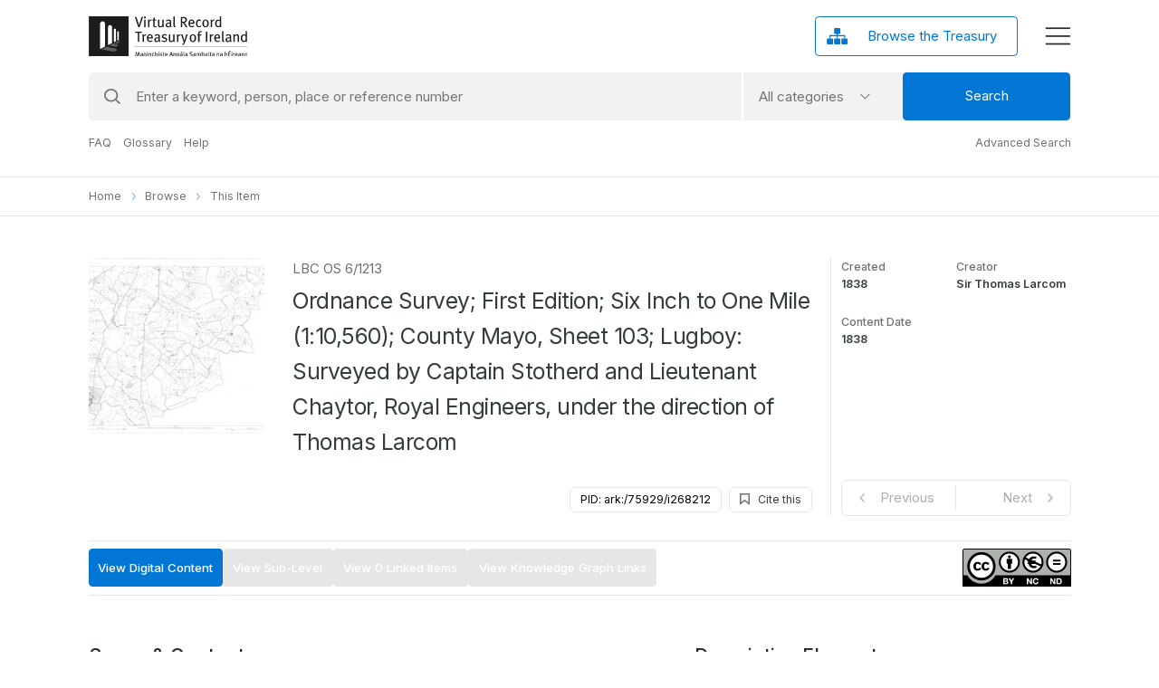

--- FILE ---
content_type: text/html; charset=UTF-8
request_url: https://virtualtreasury.ie/item/LBC-OS-6-1213
body_size: 2093
content:
<!DOCTYPE html><html lang="en"><head>
  <meta charset="utf-8">
  <title>Virtual Treasury</title>
  <base href="/">  
  <meta name="viewport" content="width=device-width, initial-scale=1.0, maximum-scale=2.0">
  <meta name="google-site-verification" content="32EPyIUnFgTL9n9-SAD94g1TUm7QY5k6x042nQ7Pz34">
  <meta name="robots" content="index, follow">    
  <meta name="description" content="Virtual Treasury">
  <meta property="og:type" content="website">
  <meta property="og:title" content="Virtual Treasury">
  <meta property="og:description" content="Virtual Treasury">
  <meta property="og:site_name" content="Virtual Treasury">
  <meta property="og:image" content="assets/images/vt-thumbnail.jpg">  
  <meta name="twitter:card" content="summary_large_image">
  <meta name="twitter:description" content="Virtual Treasury">
  <meta name="twitter:title" content="Virtual Treasury">

  <link rel="apple-touch-icon" sizes="180x180" href="assets/favicon/apple-touch-icon.png">
  <link rel="icon" type="image/png" sizes="32x32" href="assets/favicon/favicon-32x32.png">
  <link rel="icon" type="image/png" sizes="16x16" href="assets/favicon/favicon-16x16.png">
  <link rel="manifest" href="assets/favicon/site.webmanifest">
  <link rel="mask-icon" href="assets/favicon/safari-pinned-tab.svg" color="#5bbad5">
  <meta name="msapplication-TileColor" content="#000">
  <meta name="theme-color" content="#ffffff">

  <!-- Google Tag Manager -->
  <script>(function(w,d,s,l,i){w[l]=w[l]||[];w[l].push({'gtm.start':
  new Date().getTime(),event:'gtm.js'});var f=d.getElementsByTagName(s)[0],
  j=d.createElement(s),dl=l!='dataLayer'?'&l='+l:'';j.async=true;j.src=
  'https://www.googletagmanager.com/gtm.js?id='+i+dl;f.parentNode.insertBefore(j,f);
  })(window,document,'script','dataLayer','GTM-P2L8BVBB');</script>
  <!-- End Google Tag Manager -->

  <style>@import"https://fonts.googleapis.com/css2?family=Inter:wght@300;400;500;600;700&display=swap";@charset "UTF-8";:root{--bs-blue:#0d6efd;--bs-indigo:#6610f2;--bs-purple:#6f42c1;--bs-pink:#d63384;--bs-red:#dc3545;--bs-orange:#fd7e14;--bs-yellow:#ffc107;--bs-green:#198754;--bs-teal:#20c997;--bs-cyan:#0dcaf0;--bs-white:#fff;--bs-gray:#6c757d;--bs-gray-dark:#343a40;--bs-gray-100:#f8f9fa;--bs-gray-200:#e9ecef;--bs-gray-300:#dee2e6;--bs-gray-400:#ced4da;--bs-gray-500:#adb5bd;--bs-gray-600:#6c757d;--bs-gray-700:#495057;--bs-gray-800:#343a40;--bs-gray-900:#212529;--bs-primary:#0d6efd;--bs-secondary:#6c757d;--bs-success:#198754;--bs-info:#0dcaf0;--bs-warning:#ffc107;--bs-danger:#dc3545;--bs-light:#f8f9fa;--bs-dark:#212529;--bs-primary-rgb:13,110,253;--bs-secondary-rgb:108,117,125;--bs-success-rgb:25,135,84;--bs-info-rgb:13,202,240;--bs-warning-rgb:255,193,7;--bs-danger-rgb:220,53,69;--bs-light-rgb:248,249,250;--bs-dark-rgb:33,37,41;--bs-white-rgb:255,255,255;--bs-black-rgb:0,0,0;--bs-body-color-rgb:33,37,41;--bs-body-bg-rgb:255,255,255;--bs-font-sans-serif:system-ui,-apple-system,"Segoe UI",Roboto,"Helvetica Neue",Arial,"Noto Sans","Liberation Sans",sans-serif,"Apple Color Emoji","Segoe UI Emoji","Segoe UI Symbol","Noto Color Emoji";--bs-font-monospace:SFMono-Regular,Menlo,Monaco,Consolas,"Liberation Mono","Courier New",monospace;--bs-gradient:linear-gradient(180deg, rgba(255, 255, 255, .15), rgba(255, 255, 255, 0));--bs-body-font-family:var(--bs-font-sans-serif);--bs-body-font-size:1rem;--bs-body-font-weight:400;--bs-body-line-height:1.5;--bs-body-color:#212529;--bs-body-bg:#fff}*,:after,:before{box-sizing:border-box}@media (prefers-reduced-motion:no-preference){:root{scroll-behavior:smooth}}body{margin:0;font-family:var(--bs-body-font-family);font-size:var(--bs-body-font-size);font-weight:var(--bs-body-font-weight);line-height:var(--bs-body-line-height);color:var(--bs-body-color);text-align:var(--bs-body-text-align);background-color:var(--bs-body-bg);-webkit-text-size-adjust:100%;-webkit-tap-highlight-color:transparent}:root{--bs-blue:#0d6efd;--bs-indigo:#6610f2;--bs-purple:#6f42c1;--bs-pink:#d63384;--bs-red:#dc3545;--bs-orange:#fd7e14;--bs-yellow:#ffc107;--bs-green:#198754;--bs-teal:#20c997;--bs-cyan:#0dcaf0;--bs-white:#fff;--bs-gray:#6c757d;--bs-gray-dark:#343a40;--bs-gray-100:#f8f9fa;--bs-gray-200:#e9ecef;--bs-gray-300:#dee2e6;--bs-gray-400:#ced4da;--bs-gray-500:#adb5bd;--bs-gray-600:#6c757d;--bs-gray-700:#495057;--bs-gray-800:#343a40;--bs-gray-900:#212529;--bs-primary:#0d6efd;--bs-secondary:#6c757d;--bs-success:#198754;--bs-info:#0dcaf0;--bs-warning:#ffc107;--bs-danger:#dc3545;--bs-light:#f8f9fa;--bs-dark:#212529;--bs-primary-rgb:13,110,253;--bs-secondary-rgb:108,117,125;--bs-success-rgb:25,135,84;--bs-info-rgb:13,202,240;--bs-warning-rgb:255,193,7;--bs-danger-rgb:220,53,69;--bs-light-rgb:248,249,250;--bs-dark-rgb:33,37,41;--bs-white-rgb:255,255,255;--bs-black-rgb:0,0,0;--bs-body-color-rgb:33,37,41;--bs-body-bg-rgb:255,255,255;--bs-font-sans-serif:system-ui,-apple-system,"Segoe UI",Roboto,"Helvetica Neue",Arial,"Noto Sans","Liberation Sans",sans-serif,"Apple Color Emoji","Segoe UI Emoji","Segoe UI Symbol","Noto Color Emoji";--bs-font-monospace:SFMono-Regular,Menlo,Monaco,Consolas,"Liberation Mono","Courier New",monospace;--bs-gradient:linear-gradient(180deg, rgba(255, 255, 255, .15), rgba(255, 255, 255, 0));--bs-body-font-family:var(--bs-font-sans-serif);--bs-body-font-size:1rem;--bs-body-font-weight:400;--bs-body-line-height:1.5;--bs-body-color:#212529;--bs-body-bg:#fff}:root{--color-facebook:#1877f2;--color-twitter:#1da1f2;--color-instagram:#c13584;--color-linkedin:#0077b5;--color-youtube:#ff0000;--color-whatsapp:#25d366}@media (max-width: 1749px){html{font-size:16.5px}}@media (max-width: 1500px){html{font-size:16px}}@media (max-width: 1399px){html{font-size:15px}}@media (max-width: 1199px){html{font-size:13px}}@media (max-width: 991px){html{font-size:15.5px}}@media (max-width: 767px){html{font-size:15px}}@media (max-width: 575px){html{font-size:14px}}@media (max-width: 340px){html{font-size:12px}}html{font-size:17px}@media screen and (max-width: 700px){html{overflow-x:hidden}}body{font-family:Inter,Helvetica,Arial,sans-serif;background:#fff;font-size:1rem;line-height:1.647em;color:#343c3c;overflow-x:hidden!important}@media (max-width: 1749px){html{font-size:16.5px}}@media (max-width: 1500px){html{font-size:16px}}@media (max-width: 1399px){html{font-size:15px}}@media (max-width: 1199px){html{font-size:13px}}@media (max-width: 991px){html{font-size:15.5px}}@media (max-width: 767px){html{font-size:15px}}@media (max-width: 575px){html{font-size:14px}}@media (max-width: 340px){html{font-size:12px}}</style><link rel="stylesheet" href="styles.d8689c5e0335f1ff.css" media="print" onload="this.media='all'"><noscript><link rel="stylesheet" href="styles.d8689c5e0335f1ff.css"></noscript></head>
  <body>
    <!-- Google Tag Manager (noscript) -->
    <noscript><iframe src="https://www.googletagmanager.com/ns.html?id=GTM-P2L8BVBB"
    height="0" width="0" style="display:none;visibility:hidden"></iframe></noscript>
    <!-- End Google Tag Manager (noscript) -->

    <app-root></app-root>
    <script src="https://code.jquery.com/jquery-3.3.1.min.js"></script>
<script src="runtime.6fb2b5e8f6c10a10.js" type="module"></script><script src="polyfills.f24d7d879a8563b5.js" type="module"></script><script src="scripts.4e446e191a4377dd.js" defer></script><script src="main.7056367f355a2f8b.js" type="module"></script>

<script type="text/javascript" src="/_Incapsula_Resource?SWJIYLWA=719d34d31c8e3a6e6fffd425f7e032f3&ns=1&cb=736476768" async></script></body></html>

--- FILE ---
content_type: text/html
request_url: https://by2022-prod.adaptcentre.ie/mirador3/viewer.html?manifest=268212
body_size: 605
content:

<!DOCTYPE html>
<html>
  <head>
    <meta charset="utf-8">
    <meta http-equiv="X-UA-Compatible" content="IE=edge,chrome=1">
    <title>Mirador 3</title>
    <link rel="stylesheet" href="https://fonts.googleapis.com/css?family=Roboto:300,400,500">
    <style>
      .mirador-third-party-html table {
        width: 100%;
      }

      .mirador-third-party-html table tr td {
        padding: 5px;
        white-space: nowrap;
      }

      li[annotationid] > .MuiListItemText-root {
        overflow-x: auto;
      }
    </style>
  </head>
  <body>
    <div id="mirador" style="position: absolute; top: 0; bottom: 0; left: 0; right: 0;"></div>
    <script>document.write("<script type='text/javascript' src='dist/mirador.min.js?v=" + Date.now() + "'><\/script>");</script>
    <script src="https://code.jquery.com/jquery-3.6.0.min.js" integrity="sha256-/xUj+3OJU5yExlq6GSYGSHk7tPXikynS7ogEvDej/m4=" crossorigin="anonymous"></script>
    <script type="text/javascript" src="viewer.js"></script>
  </body>
</html>


--- FILE ---
content_type: text/css; charset=UTF-8
request_url: https://virtualtreasury.ie/styles.d8689c5e0335f1ff.css
body_size: 46625
content:
@import"https://fonts.googleapis.com/css2?family=Inter:wght@300;400;500;600;700&display=swap";.owl-carousel,.owl-carousel .owl-item{-webkit-tap-highlight-color:transparent;position:relative}.owl-carousel .owl-item.center{z-index:5}.owl-carousel{display:none;width:100%;z-index:1}.owl-carousel .owl-stage{position:relative;touch-action:manipulation;-moz-backface-visibility:hidden}.owl-carousel .owl-stage:after{content:".";display:block;clear:both;visibility:hidden;line-height:0;height:0}.owl-carousel .owl-stage-outer{position:relative;overflow:hidden;-webkit-transform:translate3d(0,0,0)}.owl-carousel .owl-item,.owl-carousel .owl-wrapper{-webkit-backface-visibility:hidden;-moz-backface-visibility:hidden;-ms-backface-visibility:hidden;-webkit-transform:translate3d(0,0,0);-moz-transform:translate3d(0,0,0);-ms-transform:translate3d(0,0,0)}.owl-carousel .owl-item{min-height:1px;float:left;-webkit-backface-visibility:hidden;-webkit-touch-callout:none}.owl-carousel .owl-item img{display:block;width:100%}.owl-carousel .owl-dots.disabled,.owl-carousel .owl-nav.disabled{display:none}.no-js .owl-carousel,.owl-carousel.owl-loaded{display:block}.owl-carousel .owl-dot,.owl-carousel .owl-nav .owl-next,.owl-carousel .owl-nav .owl-prev{cursor:pointer;-webkit-user-select:none;user-select:none}.owl-carousel .owl-nav button.owl-next,.owl-carousel .owl-nav button.owl-prev,.owl-carousel button.owl-dot{background:0 0;color:inherit;border:none;padding:0!important;font:inherit}.owl-carousel.owl-loading{opacity:0;display:block}.owl-carousel.owl-hidden{opacity:0}.owl-carousel.owl-refresh .owl-item{visibility:hidden}.owl-carousel.owl-drag .owl-item{touch-action:pan-y;-webkit-user-select:none;user-select:none}.owl-carousel.owl-grab{cursor:move;cursor:grab}.owl-carousel.owl-rtl{direction:rtl}.owl-carousel.owl-rtl .owl-item{float:right}.owl-carousel .animated{animation-duration:1s;animation-fill-mode:both}.owl-carousel .owl-animated-in{z-index:0}.owl-carousel .owl-animated-out{z-index:1}.owl-carousel .fadeOut{animation-name:fadeOut}@keyframes fadeOut{0%{opacity:1}to{opacity:0}}.owl-height{transition:height .5s ease-in-out}.owl-carousel .owl-item .owl-lazy{transition:opacity .4s ease}.owl-carousel .owl-item .owl-lazy:not([src]),.owl-carousel .owl-item .owl-lazy[src^=""]{max-height:0}.owl-carousel .owl-item img.owl-lazy{transform-style:preserve-3d}.owl-carousel .owl-video-wrapper{position:relative;height:100%;background:#000}.owl-carousel .owl-video-play-icon{position:absolute;height:80px;width:80px;left:50%;top:50%;margin-left:-40px;margin-top:-40px;background:url(owl.video.play.e3b436436832b027.png) no-repeat;cursor:pointer;z-index:1;-webkit-backface-visibility:hidden;transition:transform .1s ease}.owl-carousel .owl-video-play-icon:hover{transform:scale(1.3)}.owl-carousel .owl-video-playing .owl-video-play-icon,.owl-carousel .owl-video-playing .owl-video-tn{display:none}.owl-carousel .owl-video-tn{opacity:0;height:100%;background-position:center center;background-repeat:no-repeat;background-size:contain;transition:opacity .4s ease}.owl-carousel .owl-video-frame{position:relative;z-index:1;height:100%;width:100%}.select2-container{box-sizing:border-box;display:inline-block;margin:0;position:relative;vertical-align:middle}.select2-container .select2-selection--single{box-sizing:border-box;cursor:pointer;display:block;height:28px;user-select:none;-webkit-user-select:none}.select2-container .select2-selection--single .select2-selection__rendered{display:block;padding-left:8px;padding-right:20px;overflow:hidden;text-overflow:ellipsis;white-space:nowrap}.select2-container .select2-selection--single .select2-selection__clear{background-color:transparent;border:none;font-size:1em}.select2-container[dir=rtl] .select2-selection--single .select2-selection__rendered{padding-right:8px;padding-left:20px}.select2-container .select2-selection--multiple{box-sizing:border-box;cursor:pointer;display:block;min-height:32px;user-select:none;-webkit-user-select:none}.select2-container .select2-selection--multiple .select2-selection__rendered{display:inline;list-style:none;padding:0}.select2-container .select2-selection--multiple .select2-selection__clear{background-color:transparent;border:none;font-size:1em}.select2-container .select2-search--inline .select2-search__field{box-sizing:border-box;border:none;font-size:100%;margin-top:5px;margin-left:5px;padding:0;max-width:100%;resize:none;height:18px;vertical-align:bottom;font-family:sans-serif;overflow:hidden;word-break:keep-all}.select2-container .select2-search--inline .select2-search__field::-webkit-search-cancel-button{-webkit-appearance:none}.select2-dropdown{background-color:#fff;border:1px solid #aaa;border-radius:4px;box-sizing:border-box;display:block;position:absolute;left:-100000px;width:100%;z-index:1051}.select2-results{display:block}.select2-results__options{list-style:none;margin:0;padding:0}.select2-results__option{padding:6px;user-select:none;-webkit-user-select:none}.select2-results__option--selectable{cursor:pointer}.select2-container--open .select2-dropdown{left:0}.select2-container--open .select2-dropdown--above{border-bottom:none;border-bottom-left-radius:0;border-bottom-right-radius:0}.select2-container--open .select2-dropdown--below{border-top:none;border-top-left-radius:0;border-top-right-radius:0}.select2-search--dropdown{display:block;padding:4px}.select2-search--dropdown .select2-search__field{padding:4px;width:100%;box-sizing:border-box}.select2-search--dropdown .select2-search__field::-webkit-search-cancel-button{-webkit-appearance:none}.select2-search--dropdown.select2-search--hide{display:none}.select2-close-mask{border:0;margin:0;padding:0;display:block;position:fixed;left:0;top:0;min-height:100%;min-width:100%;height:auto;width:auto;opacity:0;z-index:99;background-color:#fff;filter:alpha(opacity=0)}.select2-hidden-accessible{border:0!important;clip:rect(0 0 0 0)!important;-webkit-clip-path:inset(50%)!important;clip-path:inset(50%)!important;height:1px!important;overflow:hidden!important;padding:0!important;position:absolute!important;width:1px!important;white-space:nowrap!important}.select2-container--default .select2-selection--single{background-color:#fff;border:1px solid #aaa;border-radius:4px}.select2-container--default .select2-selection--single .select2-selection__rendered{color:#444;line-height:28px}.select2-container--default .select2-selection--single .select2-selection__clear{cursor:pointer;float:right;font-weight:700;height:26px;margin-right:20px;padding-right:0}.select2-container--default .select2-selection--single .select2-selection__placeholder{color:#999}.select2-container--default .select2-selection--single .select2-selection__arrow{height:26px;position:absolute;top:1px;right:1px;width:20px}.select2-container--default .select2-selection--single .select2-selection__arrow b{border-color:#888 transparent transparent transparent;border-style:solid;border-width:5px 4px 0 4px;height:0;left:50%;margin-left:-4px;margin-top:-2px;position:absolute;top:50%;width:0}.select2-container--default[dir=rtl] .select2-selection--single .select2-selection__clear{float:left}.select2-container--default[dir=rtl] .select2-selection--single .select2-selection__arrow{left:1px;right:auto}.select2-container--default.select2-container--disabled .select2-selection--single{background-color:#eee;cursor:default}.select2-container--default.select2-container--disabled .select2-selection--single .select2-selection__clear{display:none}.select2-container--default.select2-container--open .select2-selection--single .select2-selection__arrow b{border-color:transparent transparent #888 transparent;border-width:0 4px 5px 4px}.select2-container--default .select2-selection--multiple{background-color:#fff;border:1px solid #aaa;border-radius:4px;cursor:text;padding-bottom:5px;padding-right:5px;position:relative}.select2-container--default .select2-selection--multiple.select2-selection--clearable{padding-right:25px}.select2-container--default .select2-selection--multiple .select2-selection__clear{cursor:pointer;font-weight:700;height:20px;margin-right:10px;margin-top:5px;position:absolute;right:0;padding:1px}.select2-container--default .select2-selection--multiple .select2-selection__choice{background-color:#e4e4e4;border:1px solid #aaa;border-radius:4px;box-sizing:border-box;display:inline-block;margin-left:5px;margin-top:5px;padding:0 0 0 20px;position:relative;max-width:100%;overflow:hidden;text-overflow:ellipsis;vertical-align:bottom;white-space:nowrap}.select2-container--default .select2-selection--multiple .select2-selection__choice__display{cursor:default;padding-left:2px;padding-right:5px}.select2-container--default .select2-selection--multiple .select2-selection__choice__remove{background-color:transparent;border:none;border-right:1px solid #aaa;border-top-left-radius:4px;border-bottom-left-radius:4px;color:#999;cursor:pointer;font-size:1em;font-weight:700;padding:0 4px;position:absolute;left:0;top:0}.select2-container--default .select2-selection--multiple .select2-selection__choice__remove:hover,.select2-container--default .select2-selection--multiple .select2-selection__choice__remove:focus{background-color:#f1f1f1;color:#333;outline:none}.select2-container--default[dir=rtl] .select2-selection--multiple .select2-selection__choice{margin-left:5px;margin-right:auto}.select2-container--default[dir=rtl] .select2-selection--multiple .select2-selection__choice__display{padding-left:5px;padding-right:2px}.select2-container--default[dir=rtl] .select2-selection--multiple .select2-selection__choice__remove{border-left:1px solid #aaa;border-right:none;border-radius:0 4px 4px 0}.select2-container--default[dir=rtl] .select2-selection--multiple .select2-selection__clear{float:left;margin-left:10px;margin-right:auto}.select2-container--default.select2-container--focus .select2-selection--multiple{border:solid black 1px;outline:0}.select2-container--default.select2-container--disabled .select2-selection--multiple{background-color:#eee;cursor:default}.select2-container--default.select2-container--disabled .select2-selection__choice__remove{display:none}.select2-container--default.select2-container--open.select2-container--above .select2-selection--single,.select2-container--default.select2-container--open.select2-container--above .select2-selection--multiple{border-top-left-radius:0;border-top-right-radius:0}.select2-container--default.select2-container--open.select2-container--below .select2-selection--single,.select2-container--default.select2-container--open.select2-container--below .select2-selection--multiple{border-bottom-left-radius:0;border-bottom-right-radius:0}.select2-container--default .select2-search--dropdown .select2-search__field{border:1px solid #aaa}.select2-container--default .select2-search--inline .select2-search__field{background:transparent;border:none;outline:0;box-shadow:none;-webkit-appearance:textfield}.select2-container--default .select2-results>.select2-results__options{max-height:200px;overflow-y:auto}.select2-container--default .select2-results__option .select2-results__option{padding-left:1em}.select2-container--default .select2-results__option .select2-results__option .select2-results__group{padding-left:0}.select2-container--default .select2-results__option .select2-results__option .select2-results__option{margin-left:-1em;padding-left:2em}.select2-container--default .select2-results__option .select2-results__option .select2-results__option .select2-results__option{margin-left:-2em;padding-left:3em}.select2-container--default .select2-results__option .select2-results__option .select2-results__option .select2-results__option .select2-results__option{margin-left:-3em;padding-left:4em}.select2-container--default .select2-results__option .select2-results__option .select2-results__option .select2-results__option .select2-results__option .select2-results__option{margin-left:-4em;padding-left:5em}.select2-container--default .select2-results__option .select2-results__option .select2-results__option .select2-results__option .select2-results__option .select2-results__option .select2-results__option{margin-left:-5em;padding-left:6em}.select2-container--default .select2-results__option--group{padding:0}.select2-container--default .select2-results__option--disabled{color:#999}.select2-container--default .select2-results__option--selected{background-color:#ddd}.select2-container--default .select2-results__option--highlighted.select2-results__option--selectable{background-color:#5897fb;color:#fff}.select2-container--default .select2-results__group{cursor:default;display:block;padding:6px}.select2-container--classic .select2-selection--single{background-color:#f7f7f7;border:1px solid #aaa;border-radius:4px;outline:0;background-image:linear-gradient(to bottom,#fff 50%,#eee 100%);background-repeat:repeat-x;filter:progid:DXImageTransform.Microsoft.gradient(startColorstr="#FFFFFFFF",endColorstr="#FFEEEEEE",GradientType=0)}.select2-container--classic .select2-selection--single:focus{border:1px solid #5897fb}.select2-container--classic .select2-selection--single .select2-selection__rendered{color:#444;line-height:28px}.select2-container--classic .select2-selection--single .select2-selection__clear{cursor:pointer;float:right;font-weight:700;height:26px;margin-right:20px}.select2-container--classic .select2-selection--single .select2-selection__placeholder{color:#999}.select2-container--classic .select2-selection--single .select2-selection__arrow{background-color:#ddd;border:none;border-left:1px solid #aaa;border-top-right-radius:4px;border-bottom-right-radius:4px;height:26px;position:absolute;top:1px;right:1px;width:20px;background-image:linear-gradient(to bottom,#eee 50%,#ccc 100%);background-repeat:repeat-x;filter:progid:DXImageTransform.Microsoft.gradient(startColorstr="#FFEEEEEE",endColorstr="#FFCCCCCC",GradientType=0)}.select2-container--classic .select2-selection--single .select2-selection__arrow b{border-color:#888 transparent transparent transparent;border-style:solid;border-width:5px 4px 0 4px;height:0;left:50%;margin-left:-4px;margin-top:-2px;position:absolute;top:50%;width:0}.select2-container--classic[dir=rtl] .select2-selection--single .select2-selection__clear{float:left}.select2-container--classic[dir=rtl] .select2-selection--single .select2-selection__arrow{border:none;border-right:1px solid #aaa;border-radius:4px 0 0 4px;left:1px;right:auto}.select2-container--classic.select2-container--open .select2-selection--single{border:1px solid #5897fb}.select2-container--classic.select2-container--open .select2-selection--single .select2-selection__arrow{background:transparent;border:none}.select2-container--classic.select2-container--open .select2-selection--single .select2-selection__arrow b{border-color:transparent transparent #888 transparent;border-width:0 4px 5px 4px}.select2-container--classic.select2-container--open.select2-container--above .select2-selection--single{border-top:none;border-top-left-radius:0;border-top-right-radius:0;background-image:linear-gradient(to bottom,#fff 0%,#eee 50%);background-repeat:repeat-x;filter:progid:DXImageTransform.Microsoft.gradient(startColorstr="#FFFFFFFF",endColorstr="#FFEEEEEE",GradientType=0)}.select2-container--classic.select2-container--open.select2-container--below .select2-selection--single{border-bottom:none;border-bottom-left-radius:0;border-bottom-right-radius:0;background-image:linear-gradient(to bottom,#eee 50%,#fff 100%);background-repeat:repeat-x;filter:progid:DXImageTransform.Microsoft.gradient(startColorstr="#FFEEEEEE",endColorstr="#FFFFFFFF",GradientType=0)}.select2-container--classic .select2-selection--multiple{background-color:#fff;border:1px solid #aaa;border-radius:4px;cursor:text;outline:0;padding-bottom:5px;padding-right:5px}.select2-container--classic .select2-selection--multiple:focus{border:1px solid #5897fb}.select2-container--classic .select2-selection--multiple .select2-selection__clear{display:none}.select2-container--classic .select2-selection--multiple .select2-selection__choice{background-color:#e4e4e4;border:1px solid #aaa;border-radius:4px;display:inline-block;margin-left:5px;margin-top:5px;padding:0}.select2-container--classic .select2-selection--multiple .select2-selection__choice__display{cursor:default;padding-left:2px;padding-right:5px}.select2-container--classic .select2-selection--multiple .select2-selection__choice__remove{background-color:transparent;border:none;border-top-left-radius:4px;border-bottom-left-radius:4px;color:#888;cursor:pointer;font-size:1em;font-weight:700;padding:0 4px}.select2-container--classic .select2-selection--multiple .select2-selection__choice__remove:hover{color:#555;outline:none}.select2-container--classic[dir=rtl] .select2-selection--multiple .select2-selection__choice{margin-left:5px;margin-right:auto}.select2-container--classic[dir=rtl] .select2-selection--multiple .select2-selection__choice__display{padding-left:5px;padding-right:2px}.select2-container--classic[dir=rtl] .select2-selection--multiple .select2-selection__choice__remove{border-radius:0 4px 4px 0}.select2-container--classic.select2-container--open .select2-selection--multiple{border:1px solid #5897fb}.select2-container--classic.select2-container--open.select2-container--above .select2-selection--multiple{border-top:none;border-top-left-radius:0;border-top-right-radius:0}.select2-container--classic.select2-container--open.select2-container--below .select2-selection--multiple{border-bottom:none;border-bottom-left-radius:0;border-bottom-right-radius:0}.select2-container--classic .select2-search--dropdown .select2-search__field{border:1px solid #aaa;outline:0}.select2-container--classic .select2-search--inline .select2-search__field{outline:0;box-shadow:none}.select2-container--classic .select2-dropdown{background-color:#fff;border:1px solid transparent}.select2-container--classic .select2-dropdown--above{border-bottom:none}.select2-container--classic .select2-dropdown--below{border-top:none}.select2-container--classic .select2-results>.select2-results__options{max-height:200px;overflow-y:auto}.select2-container--classic .select2-results__option--group{padding:0}.select2-container--classic .select2-results__option--disabled{color:gray}.select2-container--classic .select2-results__option--highlighted.select2-results__option--selectable{background-color:#3875d7;color:#fff}.select2-container--classic .select2-results__group{cursor:default;display:block;padding:6px}.select2-container--classic.select2-container--open .select2-dropdown{border-color:#5897fb}@charset "UTF-8";/*!
 * Bootstrap Reboot v5.1.3 (https://getbootstrap.com/)
 * Copyright 2011-2021 The Bootstrap Authors
 * Copyright 2011-2021 Twitter, Inc.
 * Licensed under MIT (https://github.com/twbs/bootstrap/blob/main/LICENSE)
 * Forked from Normalize.css, licensed MIT (https://github.com/necolas/normalize.css/blob/master/LICENSE.md)
 */:root{--bs-blue:#0d6efd;--bs-indigo:#6610f2;--bs-purple:#6f42c1;--bs-pink:#d63384;--bs-red:#dc3545;--bs-orange:#fd7e14;--bs-yellow:#ffc107;--bs-green:#198754;--bs-teal:#20c997;--bs-cyan:#0dcaf0;--bs-white:#fff;--bs-gray:#6c757d;--bs-gray-dark:#343a40;--bs-gray-100:#f8f9fa;--bs-gray-200:#e9ecef;--bs-gray-300:#dee2e6;--bs-gray-400:#ced4da;--bs-gray-500:#adb5bd;--bs-gray-600:#6c757d;--bs-gray-700:#495057;--bs-gray-800:#343a40;--bs-gray-900:#212529;--bs-primary:#0d6efd;--bs-secondary:#6c757d;--bs-success:#198754;--bs-info:#0dcaf0;--bs-warning:#ffc107;--bs-danger:#dc3545;--bs-light:#f8f9fa;--bs-dark:#212529;--bs-primary-rgb:13,110,253;--bs-secondary-rgb:108,117,125;--bs-success-rgb:25,135,84;--bs-info-rgb:13,202,240;--bs-warning-rgb:255,193,7;--bs-danger-rgb:220,53,69;--bs-light-rgb:248,249,250;--bs-dark-rgb:33,37,41;--bs-white-rgb:255,255,255;--bs-black-rgb:0,0,0;--bs-body-color-rgb:33,37,41;--bs-body-bg-rgb:255,255,255;--bs-font-sans-serif:system-ui,-apple-system,"Segoe UI",Roboto,"Helvetica Neue",Arial,"Noto Sans","Liberation Sans",sans-serif,"Apple Color Emoji","Segoe UI Emoji","Segoe UI Symbol","Noto Color Emoji";--bs-font-monospace:SFMono-Regular,Menlo,Monaco,Consolas,"Liberation Mono","Courier New",monospace;--bs-gradient:linear-gradient(180deg, rgba(255, 255, 255, .15), rgba(255, 255, 255, 0));--bs-body-font-family:var(--bs-font-sans-serif);--bs-body-font-size:1rem;--bs-body-font-weight:400;--bs-body-line-height:1.5;--bs-body-color:#212529;--bs-body-bg:#fff}*,:after,:before{box-sizing:border-box}@media (prefers-reduced-motion:no-preference){:root{scroll-behavior:smooth}}body{margin:0;font-family:var(--bs-body-font-family);font-size:var(--bs-body-font-size);font-weight:var(--bs-body-font-weight);line-height:var(--bs-body-line-height);color:var(--bs-body-color);text-align:var(--bs-body-text-align);background-color:var(--bs-body-bg);-webkit-text-size-adjust:100%;-webkit-tap-highlight-color:transparent}hr{margin:1rem 0;color:inherit;background-color:currentColor;border:0;opacity:.25}hr:not([size]){height:1px}h1,h2,h3,h4,h5,h6{margin-top:0;margin-bottom:.5rem;font-weight:500;line-height:1.2}h1{font-size:calc(1.375rem + 1.5vw)}@media (min-width:1200px){h1{font-size:2.5rem}}h2{font-size:calc(1.325rem + .9vw)}@media (min-width:1200px){h2{font-size:2rem}}h3{font-size:calc(1.3rem + .6vw)}@media (min-width:1200px){h3{font-size:1.75rem}}h4{font-size:calc(1.275rem + .3vw)}@media (min-width:1200px){h4{font-size:1.5rem}}h5{font-size:1.25rem}h6{font-size:1rem}p{margin-top:0;margin-bottom:1rem}abbr[data-bs-original-title],abbr[title]{-webkit-text-decoration:underline dotted;text-decoration:underline dotted;cursor:help;-webkit-text-decoration-skip-ink:none;text-decoration-skip-ink:none}address{margin-bottom:1rem;font-style:normal;line-height:inherit}ol,ul{padding-left:2rem}dl,ol,ul{margin-top:0;margin-bottom:1rem}ol ol,ol ul,ul ol,ul ul{margin-bottom:0}dt{font-weight:700}dd{margin-bottom:.5rem;margin-left:0}blockquote{margin:0 0 1rem}b,strong{font-weight:bolder}small{font-size:.875em}mark{padding:.2em;background-color:#fcf8e3}sub,sup{position:relative;font-size:.75em;line-height:0;vertical-align:baseline}sub{bottom:-.25em}sup{top:-.5em}a{color:#0d6efd;text-decoration:underline}a:hover{color:#0a58ca}a:not([href]):not([class]),a:not([href]):not([class]):hover{color:inherit;text-decoration:none}code,kbd,pre,samp{font-family:var(--bs-font-monospace);font-size:1em;direction:ltr;unicode-bidi:bidi-override}pre{display:block;margin-top:0;margin-bottom:1rem;overflow:auto;font-size:.875em}pre code{font-size:inherit;color:inherit;word-break:normal}code{font-size:.875em;color:#d63384;word-wrap:break-word}a>code{color:inherit}kbd{padding:.2rem .4rem;font-size:.875em;color:#fff;background-color:#212529;border-radius:.2rem}kbd kbd{padding:0;font-size:1em;font-weight:700}figure{margin:0 0 1rem}img,svg{vertical-align:middle}table{caption-side:bottom;border-collapse:collapse}caption{padding-top:.5rem;padding-bottom:.5rem;color:#6c757d;text-align:left}th{text-align:inherit;text-align:-webkit-match-parent}tbody,td,tfoot,th,thead,tr{border-color:inherit;border-style:solid;border-width:0}label{display:inline-block}button{border-radius:0}button:focus:not(:focus-visible){outline:0}button,input,optgroup,select,textarea{margin:0;font-family:inherit;font-size:inherit;line-height:inherit}button,select{text-transform:none}[role=button]{cursor:pointer}select{word-wrap:normal}select:disabled{opacity:1}[list]::-webkit-calendar-picker-indicator{display:none}[type=button],[type=reset],[type=submit],button{-webkit-appearance:button}[type=button]:not(:disabled),[type=reset]:not(:disabled),[type=submit]:not(:disabled),button:not(:disabled){cursor:pointer}::-moz-focus-inner{padding:0;border-style:none}textarea{resize:vertical}fieldset{min-width:0;padding:0;margin:0;border:0}legend{float:left;width:100%;padding:0;margin-bottom:.5rem;font-size:calc(1.275rem + .3vw);line-height:inherit}@media (min-width:1200px){legend{font-size:1.5rem}}legend+*{clear:left}::-webkit-datetime-edit-day-field,::-webkit-datetime-edit-fields-wrapper,::-webkit-datetime-edit-hour-field,::-webkit-datetime-edit-minute,::-webkit-datetime-edit-month-field,::-webkit-datetime-edit-text,::-webkit-datetime-edit-year-field{padding:0}::-webkit-inner-spin-button{height:auto}[type=search]{outline-offset:-2px;-webkit-appearance:textfield}::-webkit-search-decoration{-webkit-appearance:none}::-webkit-color-swatch-wrapper{padding:0}::-webkit-file-upload-button{font:inherit}::file-selector-button{font:inherit}::-webkit-file-upload-button{font:inherit;-webkit-appearance:button}output{display:inline-block}iframe{border:0}summary{display:list-item;cursor:pointer}progress{vertical-align:baseline}[hidden]{display:none!important}/*!
 * Bootstrap Grid v5.1.3 (https://getbootstrap.com/)
 * Copyright 2011-2021 The Bootstrap Authors
 * Copyright 2011-2021 Twitter, Inc.
 * Licensed under MIT (https://github.com/twbs/bootstrap/blob/main/LICENSE)
 */:root{--bs-blue:#0d6efd;--bs-indigo:#6610f2;--bs-purple:#6f42c1;--bs-pink:#d63384;--bs-red:#dc3545;--bs-orange:#fd7e14;--bs-yellow:#ffc107;--bs-green:#198754;--bs-teal:#20c997;--bs-cyan:#0dcaf0;--bs-white:#fff;--bs-gray:#6c757d;--bs-gray-dark:#343a40;--bs-gray-100:#f8f9fa;--bs-gray-200:#e9ecef;--bs-gray-300:#dee2e6;--bs-gray-400:#ced4da;--bs-gray-500:#adb5bd;--bs-gray-600:#6c757d;--bs-gray-700:#495057;--bs-gray-800:#343a40;--bs-gray-900:#212529;--bs-primary:#0d6efd;--bs-secondary:#6c757d;--bs-success:#198754;--bs-info:#0dcaf0;--bs-warning:#ffc107;--bs-danger:#dc3545;--bs-light:#f8f9fa;--bs-dark:#212529;--bs-primary-rgb:13,110,253;--bs-secondary-rgb:108,117,125;--bs-success-rgb:25,135,84;--bs-info-rgb:13,202,240;--bs-warning-rgb:255,193,7;--bs-danger-rgb:220,53,69;--bs-light-rgb:248,249,250;--bs-dark-rgb:33,37,41;--bs-white-rgb:255,255,255;--bs-black-rgb:0,0,0;--bs-body-color-rgb:33,37,41;--bs-body-bg-rgb:255,255,255;--bs-font-sans-serif:system-ui,-apple-system,"Segoe UI",Roboto,"Helvetica Neue",Arial,"Noto Sans","Liberation Sans",sans-serif,"Apple Color Emoji","Segoe UI Emoji","Segoe UI Symbol","Noto Color Emoji";--bs-font-monospace:SFMono-Regular,Menlo,Monaco,Consolas,"Liberation Mono","Courier New",monospace;--bs-gradient:linear-gradient(180deg, rgba(255, 255, 255, .15), rgba(255, 255, 255, 0));--bs-body-font-family:var(--bs-font-sans-serif);--bs-body-font-size:1rem;--bs-body-font-weight:400;--bs-body-line-height:1.5;--bs-body-color:#212529;--bs-body-bg:#fff}.container,.container-fluid,.container-lg,.container-md,.container-sm,.container-xl,.container-xxl{width:100%;padding-right:var(--bs-gutter-x,.75rem);padding-left:var(--bs-gutter-x,.75rem);margin-right:auto;margin-left:auto}@media (min-width:576px){.container,.container-sm{max-width:540px}}@media (min-width:768px){.container,.container-md,.container-sm{max-width:720px}}@media (min-width:992px){.container,.container-lg,.container-md,.container-sm{max-width:960px}}@media (min-width:1200px){.container,.container-lg,.container-md,.container-sm,.container-xl{max-width:1140px}}@media (min-width:1400px){.container,.container-lg,.container-md,.container-sm,.container-xl,.container-xxl{max-width:1320px}}.row{--bs-gutter-x:1.5rem;--bs-gutter-y:0;display:flex;flex-wrap:wrap;margin-top:calc(-1 * var(--bs-gutter-y));margin-right:calc(-.5 * var(--bs-gutter-x));margin-left:calc(-.5 * var(--bs-gutter-x))}.row>*{box-sizing:border-box;flex-shrink:0;width:100%;max-width:100%;padding-right:calc(var(--bs-gutter-x) * .5);padding-left:calc(var(--bs-gutter-x) * .5);margin-top:var(--bs-gutter-y)}.col{flex:1 0 0%}.row-cols-auto>*{flex:0 0 auto;width:auto}.row-cols-1>*{flex:0 0 auto;width:100%}.row-cols-2>*{flex:0 0 auto;width:50%}.row-cols-3>*{flex:0 0 auto;width:33.3333333333%}.row-cols-4>*{flex:0 0 auto;width:25%}.row-cols-5>*{flex:0 0 auto;width:20%}.row-cols-6>*{flex:0 0 auto;width:16.6666666667%}.col-auto{flex:0 0 auto;width:auto}.col-1{flex:0 0 auto;width:8.33333333%}.col-2{flex:0 0 auto;width:16.66666667%}.col-3{flex:0 0 auto;width:25%}.col-4{flex:0 0 auto;width:33.33333333%}.col-5{flex:0 0 auto;width:41.66666667%}.col-6{flex:0 0 auto;width:50%}.col-7{flex:0 0 auto;width:58.33333333%}.col-8{flex:0 0 auto;width:66.66666667%}.col-9{flex:0 0 auto;width:75%}.col-10{flex:0 0 auto;width:83.33333333%}.col-11{flex:0 0 auto;width:91.66666667%}.col-12{flex:0 0 auto;width:100%}.offset-1{margin-left:8.33333333%}.offset-2{margin-left:16.66666667%}.offset-3{margin-left:25%}.offset-4{margin-left:33.33333333%}.offset-5{margin-left:41.66666667%}.offset-6{margin-left:50%}.offset-7{margin-left:58.33333333%}.offset-8{margin-left:66.66666667%}.offset-9{margin-left:75%}.offset-10{margin-left:83.33333333%}.offset-11{margin-left:91.66666667%}.g-0,.gx-0{--bs-gutter-x:0}.g-0,.gy-0{--bs-gutter-y:0}.g-1,.gx-1{--bs-gutter-x:.25rem}.g-1,.gy-1{--bs-gutter-y:.25rem}.g-2,.gx-2{--bs-gutter-x:.5rem}.g-2,.gy-2{--bs-gutter-y:.5rem}.g-3,.gx-3{--bs-gutter-x:1rem}.g-3,.gy-3{--bs-gutter-y:1rem}.g-4,.gx-4{--bs-gutter-x:1.5rem}.g-4,.gy-4{--bs-gutter-y:1.5rem}.g-5,.gx-5{--bs-gutter-x:3rem}.g-5,.gy-5{--bs-gutter-y:3rem}@media (min-width:576px){.col-sm{flex:1 0 0%}.row-cols-sm-auto>*{flex:0 0 auto;width:auto}.row-cols-sm-1>*{flex:0 0 auto;width:100%}.row-cols-sm-2>*{flex:0 0 auto;width:50%}.row-cols-sm-3>*{flex:0 0 auto;width:33.3333333333%}.row-cols-sm-4>*{flex:0 0 auto;width:25%}.row-cols-sm-5>*{flex:0 0 auto;width:20%}.row-cols-sm-6>*{flex:0 0 auto;width:16.6666666667%}.col-sm-auto{flex:0 0 auto;width:auto}.col-sm-1{flex:0 0 auto;width:8.33333333%}.col-sm-2{flex:0 0 auto;width:16.66666667%}.col-sm-3{flex:0 0 auto;width:25%}.col-sm-4{flex:0 0 auto;width:33.33333333%}.col-sm-5{flex:0 0 auto;width:41.66666667%}.col-sm-6{flex:0 0 auto;width:50%}.col-sm-7{flex:0 0 auto;width:58.33333333%}.col-sm-8{flex:0 0 auto;width:66.66666667%}.col-sm-9{flex:0 0 auto;width:75%}.col-sm-10{flex:0 0 auto;width:83.33333333%}.col-sm-11{flex:0 0 auto;width:91.66666667%}.col-sm-12{flex:0 0 auto;width:100%}.offset-sm-0{margin-left:0}.offset-sm-1{margin-left:8.33333333%}.offset-sm-2{margin-left:16.66666667%}.offset-sm-3{margin-left:25%}.offset-sm-4{margin-left:33.33333333%}.offset-sm-5{margin-left:41.66666667%}.offset-sm-6{margin-left:50%}.offset-sm-7{margin-left:58.33333333%}.offset-sm-8{margin-left:66.66666667%}.offset-sm-9{margin-left:75%}.offset-sm-10{margin-left:83.33333333%}.offset-sm-11{margin-left:91.66666667%}.g-sm-0,.gx-sm-0{--bs-gutter-x:0}.g-sm-0,.gy-sm-0{--bs-gutter-y:0}.g-sm-1,.gx-sm-1{--bs-gutter-x:.25rem}.g-sm-1,.gy-sm-1{--bs-gutter-y:.25rem}.g-sm-2,.gx-sm-2{--bs-gutter-x:.5rem}.g-sm-2,.gy-sm-2{--bs-gutter-y:.5rem}.g-sm-3,.gx-sm-3{--bs-gutter-x:1rem}.g-sm-3,.gy-sm-3{--bs-gutter-y:1rem}.g-sm-4,.gx-sm-4{--bs-gutter-x:1.5rem}.g-sm-4,.gy-sm-4{--bs-gutter-y:1.5rem}.g-sm-5,.gx-sm-5{--bs-gutter-x:3rem}.g-sm-5,.gy-sm-5{--bs-gutter-y:3rem}}@media (min-width:768px){.col-md{flex:1 0 0%}.row-cols-md-auto>*{flex:0 0 auto;width:auto}.row-cols-md-1>*{flex:0 0 auto;width:100%}.row-cols-md-2>*{flex:0 0 auto;width:50%}.row-cols-md-3>*{flex:0 0 auto;width:33.3333333333%}.row-cols-md-4>*{flex:0 0 auto;width:25%}.row-cols-md-5>*{flex:0 0 auto;width:20%}.row-cols-md-6>*{flex:0 0 auto;width:16.6666666667%}.col-md-auto{flex:0 0 auto;width:auto}.col-md-1{flex:0 0 auto;width:8.33333333%}.col-md-2{flex:0 0 auto;width:16.66666667%}.col-md-3{flex:0 0 auto;width:25%}.col-md-4{flex:0 0 auto;width:33.33333333%}.col-md-5{flex:0 0 auto;width:41.66666667%}.col-md-6{flex:0 0 auto;width:50%}.col-md-7{flex:0 0 auto;width:58.33333333%}.col-md-8{flex:0 0 auto;width:66.66666667%}.col-md-9{flex:0 0 auto;width:75%}.col-md-10{flex:0 0 auto;width:83.33333333%}.col-md-11{flex:0 0 auto;width:91.66666667%}.col-md-12{flex:0 0 auto;width:100%}.offset-md-0{margin-left:0}.offset-md-1{margin-left:8.33333333%}.offset-md-2{margin-left:16.66666667%}.offset-md-3{margin-left:25%}.offset-md-4{margin-left:33.33333333%}.offset-md-5{margin-left:41.66666667%}.offset-md-6{margin-left:50%}.offset-md-7{margin-left:58.33333333%}.offset-md-8{margin-left:66.66666667%}.offset-md-9{margin-left:75%}.offset-md-10{margin-left:83.33333333%}.offset-md-11{margin-left:91.66666667%}.g-md-0,.gx-md-0{--bs-gutter-x:0}.g-md-0,.gy-md-0{--bs-gutter-y:0}.g-md-1,.gx-md-1{--bs-gutter-x:.25rem}.g-md-1,.gy-md-1{--bs-gutter-y:.25rem}.g-md-2,.gx-md-2{--bs-gutter-x:.5rem}.g-md-2,.gy-md-2{--bs-gutter-y:.5rem}.g-md-3,.gx-md-3{--bs-gutter-x:1rem}.g-md-3,.gy-md-3{--bs-gutter-y:1rem}.g-md-4,.gx-md-4{--bs-gutter-x:1.5rem}.g-md-4,.gy-md-4{--bs-gutter-y:1.5rem}.g-md-5,.gx-md-5{--bs-gutter-x:3rem}.g-md-5,.gy-md-5{--bs-gutter-y:3rem}}@media (min-width:992px){.col-lg{flex:1 0 0%}.row-cols-lg-auto>*{flex:0 0 auto;width:auto}.row-cols-lg-1>*{flex:0 0 auto;width:100%}.row-cols-lg-2>*{flex:0 0 auto;width:50%}.row-cols-lg-3>*{flex:0 0 auto;width:33.3333333333%}.row-cols-lg-4>*{flex:0 0 auto;width:25%}.row-cols-lg-5>*{flex:0 0 auto;width:20%}.row-cols-lg-6>*{flex:0 0 auto;width:16.6666666667%}.col-lg-auto{flex:0 0 auto;width:auto}.col-lg-1{flex:0 0 auto;width:8.33333333%}.col-lg-2{flex:0 0 auto;width:16.66666667%}.col-lg-3{flex:0 0 auto;width:25%}.col-lg-4{flex:0 0 auto;width:33.33333333%}.col-lg-5{flex:0 0 auto;width:41.66666667%}.col-lg-6{flex:0 0 auto;width:50%}.col-lg-7{flex:0 0 auto;width:58.33333333%}.col-lg-8{flex:0 0 auto;width:66.66666667%}.col-lg-9{flex:0 0 auto;width:75%}.col-lg-10{flex:0 0 auto;width:83.33333333%}.col-lg-11{flex:0 0 auto;width:91.66666667%}.col-lg-12{flex:0 0 auto;width:100%}.offset-lg-0{margin-left:0}.offset-lg-1{margin-left:8.33333333%}.offset-lg-2{margin-left:16.66666667%}.offset-lg-3{margin-left:25%}.offset-lg-4{margin-left:33.33333333%}.offset-lg-5{margin-left:41.66666667%}.offset-lg-6{margin-left:50%}.offset-lg-7{margin-left:58.33333333%}.offset-lg-8{margin-left:66.66666667%}.offset-lg-9{margin-left:75%}.offset-lg-10{margin-left:83.33333333%}.offset-lg-11{margin-left:91.66666667%}.g-lg-0,.gx-lg-0{--bs-gutter-x:0}.g-lg-0,.gy-lg-0{--bs-gutter-y:0}.g-lg-1,.gx-lg-1{--bs-gutter-x:.25rem}.g-lg-1,.gy-lg-1{--bs-gutter-y:.25rem}.g-lg-2,.gx-lg-2{--bs-gutter-x:.5rem}.g-lg-2,.gy-lg-2{--bs-gutter-y:.5rem}.g-lg-3,.gx-lg-3{--bs-gutter-x:1rem}.g-lg-3,.gy-lg-3{--bs-gutter-y:1rem}.g-lg-4,.gx-lg-4{--bs-gutter-x:1.5rem}.g-lg-4,.gy-lg-4{--bs-gutter-y:1.5rem}.g-lg-5,.gx-lg-5{--bs-gutter-x:3rem}.g-lg-5,.gy-lg-5{--bs-gutter-y:3rem}}@media (min-width:1200px){.col-xl{flex:1 0 0%}.row-cols-xl-auto>*{flex:0 0 auto;width:auto}.row-cols-xl-1>*{flex:0 0 auto;width:100%}.row-cols-xl-2>*{flex:0 0 auto;width:50%}.row-cols-xl-3>*{flex:0 0 auto;width:33.3333333333%}.row-cols-xl-4>*{flex:0 0 auto;width:25%}.row-cols-xl-5>*{flex:0 0 auto;width:20%}.row-cols-xl-6>*{flex:0 0 auto;width:16.6666666667%}.col-xl-auto{flex:0 0 auto;width:auto}.col-xl-1{flex:0 0 auto;width:8.33333333%}.col-xl-2{flex:0 0 auto;width:16.66666667%}.col-xl-3{flex:0 0 auto;width:25%}.col-xl-4{flex:0 0 auto;width:33.33333333%}.col-xl-5{flex:0 0 auto;width:41.66666667%}.col-xl-6{flex:0 0 auto;width:50%}.col-xl-7{flex:0 0 auto;width:58.33333333%}.col-xl-8{flex:0 0 auto;width:66.66666667%}.col-xl-9{flex:0 0 auto;width:75%}.col-xl-10{flex:0 0 auto;width:83.33333333%}.col-xl-11{flex:0 0 auto;width:91.66666667%}.col-xl-12{flex:0 0 auto;width:100%}.offset-xl-0{margin-left:0}.offset-xl-1{margin-left:8.33333333%}.offset-xl-2{margin-left:16.66666667%}.offset-xl-3{margin-left:25%}.offset-xl-4{margin-left:33.33333333%}.offset-xl-5{margin-left:41.66666667%}.offset-xl-6{margin-left:50%}.offset-xl-7{margin-left:58.33333333%}.offset-xl-8{margin-left:66.66666667%}.offset-xl-9{margin-left:75%}.offset-xl-10{margin-left:83.33333333%}.offset-xl-11{margin-left:91.66666667%}.g-xl-0,.gx-xl-0{--bs-gutter-x:0}.g-xl-0,.gy-xl-0{--bs-gutter-y:0}.g-xl-1,.gx-xl-1{--bs-gutter-x:.25rem}.g-xl-1,.gy-xl-1{--bs-gutter-y:.25rem}.g-xl-2,.gx-xl-2{--bs-gutter-x:.5rem}.g-xl-2,.gy-xl-2{--bs-gutter-y:.5rem}.g-xl-3,.gx-xl-3{--bs-gutter-x:1rem}.g-xl-3,.gy-xl-3{--bs-gutter-y:1rem}.g-xl-4,.gx-xl-4{--bs-gutter-x:1.5rem}.g-xl-4,.gy-xl-4{--bs-gutter-y:1.5rem}.g-xl-5,.gx-xl-5{--bs-gutter-x:3rem}.g-xl-5,.gy-xl-5{--bs-gutter-y:3rem}}@media (min-width:1400px){.col-xxl{flex:1 0 0%}.row-cols-xxl-auto>*{flex:0 0 auto;width:auto}.row-cols-xxl-1>*{flex:0 0 auto;width:100%}.row-cols-xxl-2>*{flex:0 0 auto;width:50%}.row-cols-xxl-3>*{flex:0 0 auto;width:33.3333333333%}.row-cols-xxl-4>*{flex:0 0 auto;width:25%}.row-cols-xxl-5>*{flex:0 0 auto;width:20%}.row-cols-xxl-6>*{flex:0 0 auto;width:16.6666666667%}.col-xxl-auto{flex:0 0 auto;width:auto}.col-xxl-1{flex:0 0 auto;width:8.33333333%}.col-xxl-2{flex:0 0 auto;width:16.66666667%}.col-xxl-3{flex:0 0 auto;width:25%}.col-xxl-4{flex:0 0 auto;width:33.33333333%}.col-xxl-5{flex:0 0 auto;width:41.66666667%}.col-xxl-6{flex:0 0 auto;width:50%}.col-xxl-7{flex:0 0 auto;width:58.33333333%}.col-xxl-8{flex:0 0 auto;width:66.66666667%}.col-xxl-9{flex:0 0 auto;width:75%}.col-xxl-10{flex:0 0 auto;width:83.33333333%}.col-xxl-11{flex:0 0 auto;width:91.66666667%}.col-xxl-12{flex:0 0 auto;width:100%}.offset-xxl-0{margin-left:0}.offset-xxl-1{margin-left:8.33333333%}.offset-xxl-2{margin-left:16.66666667%}.offset-xxl-3{margin-left:25%}.offset-xxl-4{margin-left:33.33333333%}.offset-xxl-5{margin-left:41.66666667%}.offset-xxl-6{margin-left:50%}.offset-xxl-7{margin-left:58.33333333%}.offset-xxl-8{margin-left:66.66666667%}.offset-xxl-9{margin-left:75%}.offset-xxl-10{margin-left:83.33333333%}.offset-xxl-11{margin-left:91.66666667%}.g-xxl-0,.gx-xxl-0{--bs-gutter-x:0}.g-xxl-0,.gy-xxl-0{--bs-gutter-y:0}.g-xxl-1,.gx-xxl-1{--bs-gutter-x:.25rem}.g-xxl-1,.gy-xxl-1{--bs-gutter-y:.25rem}.g-xxl-2,.gx-xxl-2{--bs-gutter-x:.5rem}.g-xxl-2,.gy-xxl-2{--bs-gutter-y:.5rem}.g-xxl-3,.gx-xxl-3{--bs-gutter-x:1rem}.g-xxl-3,.gy-xxl-3{--bs-gutter-y:1rem}.g-xxl-4,.gx-xxl-4{--bs-gutter-x:1.5rem}.g-xxl-4,.gy-xxl-4{--bs-gutter-y:1.5rem}.g-xxl-5,.gx-xxl-5{--bs-gutter-x:3rem}.g-xxl-5,.gy-xxl-5{--bs-gutter-y:3rem}}.d-inline{display:inline!important}.d-inline-block{display:inline-block!important}.d-block{display:block!important}.d-grid{display:grid!important}.d-table{display:table!important}.d-table-row{display:table-row!important}.d-table-cell{display:table-cell!important}.d-flex{display:flex!important}.d-inline-flex{display:inline-flex!important}.d-none{display:none!important}.flex-fill{flex:1 1 auto!important}.flex-row{flex-direction:row!important}.flex-column{flex-direction:column!important}.flex-row-reverse{flex-direction:row-reverse!important}.flex-column-reverse{flex-direction:column-reverse!important}.flex-grow-0{flex-grow:0!important}.flex-grow-1{flex-grow:1!important}.flex-shrink-0{flex-shrink:0!important}.flex-shrink-1{flex-shrink:1!important}.flex-wrap{flex-wrap:wrap!important}.flex-nowrap{flex-wrap:nowrap!important}.flex-wrap-reverse{flex-wrap:wrap-reverse!important}.justify-content-start{justify-content:flex-start!important}.justify-content-end{justify-content:flex-end!important}.justify-content-center{justify-content:center!important}.justify-content-between{justify-content:space-between!important}.justify-content-around{justify-content:space-around!important}.justify-content-evenly{justify-content:space-evenly!important}.align-items-start{align-items:flex-start!important}.align-items-end{align-items:flex-end!important}.align-items-center{align-items:center!important}.align-items-baseline{align-items:baseline!important}.align-items-stretch{align-items:stretch!important}.align-content-start{align-content:flex-start!important}.align-content-end{align-content:flex-end!important}.align-content-center{align-content:center!important}.align-content-between{align-content:space-between!important}.align-content-around{align-content:space-around!important}.align-content-stretch{align-content:stretch!important}.align-self-auto{align-self:auto!important}.align-self-start{align-self:flex-start!important}.align-self-end{align-self:flex-end!important}.align-self-center{align-self:center!important}.align-self-baseline{align-self:baseline!important}.align-self-stretch{align-self:stretch!important}.order-first{order:-1!important}.order-0{order:0!important}.order-1{order:1!important}.order-2{order:2!important}.order-3{order:3!important}.order-4{order:4!important}.order-5{order:5!important}.order-last{order:6!important}.m-0{margin:0!important}.m-1{margin:.25rem!important}.m-2{margin:.5rem!important}.m-3{margin:1rem!important}.m-4{margin:1.5rem!important}.m-5{margin:3rem!important}.m-auto{margin:auto!important}.mx-0{margin-right:0!important;margin-left:0!important}.mx-1{margin-right:.25rem!important;margin-left:.25rem!important}.mx-2{margin-right:.5rem!important;margin-left:.5rem!important}.mx-3{margin-right:1rem!important;margin-left:1rem!important}.mx-4{margin-right:1.5rem!important;margin-left:1.5rem!important}.mx-5{margin-right:3rem!important;margin-left:3rem!important}.mx-auto{margin-right:auto!important;margin-left:auto!important}.my-0{margin-top:0!important;margin-bottom:0!important}.my-1{margin-top:.25rem!important;margin-bottom:.25rem!important}.my-2{margin-top:.5rem!important;margin-bottom:.5rem!important}.my-3{margin-top:1rem!important;margin-bottom:1rem!important}.my-4{margin-top:1.5rem!important;margin-bottom:1.5rem!important}.my-5{margin-top:3rem!important;margin-bottom:3rem!important}.my-auto{margin-top:auto!important;margin-bottom:auto!important}.mt-0{margin-top:0!important}.mt-1{margin-top:.25rem!important}.mt-2{margin-top:.5rem!important}.mt-3{margin-top:1rem!important}.mt-4{margin-top:1.5rem!important}.mt-5{margin-top:3rem!important}.mt-auto{margin-top:auto!important}.me-0{margin-right:0!important}.me-1{margin-right:.25rem!important}.me-2{margin-right:.5rem!important}.me-3{margin-right:1rem!important}.me-4{margin-right:1.5rem!important}.me-5{margin-right:3rem!important}.me-auto{margin-right:auto!important}.mb-0{margin-bottom:0!important}.mb-1{margin-bottom:.25rem!important}.mb-2{margin-bottom:.5rem!important}.mb-3{margin-bottom:1rem!important}.mb-4{margin-bottom:1.5rem!important}.mb-5{margin-bottom:3rem!important}.mb-auto{margin-bottom:auto!important}.ms-0{margin-left:0!important}.ms-1{margin-left:.25rem!important}.ms-2{margin-left:.5rem!important}.ms-3{margin-left:1rem!important}.ms-4{margin-left:1.5rem!important}.ms-5{margin-left:3rem!important}.ms-auto{margin-left:auto!important}.p-0{padding:0!important}.p-1{padding:.25rem!important}.p-2{padding:.5rem!important}.p-3{padding:1rem!important}.p-4{padding:1.5rem!important}.p-5{padding:3rem!important}.px-0{padding-right:0!important;padding-left:0!important}.px-1{padding-right:.25rem!important;padding-left:.25rem!important}.px-2{padding-right:.5rem!important;padding-left:.5rem!important}.px-3{padding-right:1rem!important;padding-left:1rem!important}.px-4{padding-right:1.5rem!important;padding-left:1.5rem!important}.px-5{padding-right:3rem!important;padding-left:3rem!important}.py-0{padding-top:0!important;padding-bottom:0!important}.py-1{padding-top:.25rem!important;padding-bottom:.25rem!important}.py-2{padding-top:.5rem!important;padding-bottom:.5rem!important}.py-3{padding-top:1rem!important;padding-bottom:1rem!important}.py-4{padding-top:1.5rem!important;padding-bottom:1.5rem!important}.py-5{padding-top:3rem!important;padding-bottom:3rem!important}.pt-0{padding-top:0!important}.pt-1{padding-top:.25rem!important}.pt-2{padding-top:.5rem!important}.pt-3{padding-top:1rem!important}.pt-4{padding-top:1.5rem!important}.pt-5{padding-top:3rem!important}.pe-0{padding-right:0!important}.pe-1{padding-right:.25rem!important}.pe-2{padding-right:.5rem!important}.pe-3{padding-right:1rem!important}.pe-4{padding-right:1.5rem!important}.pe-5{padding-right:3rem!important}.pb-0{padding-bottom:0!important}.pb-1{padding-bottom:.25rem!important}.pb-2{padding-bottom:.5rem!important}.pb-3{padding-bottom:1rem!important}.pb-4{padding-bottom:1.5rem!important}.pb-5{padding-bottom:3rem!important}.ps-0{padding-left:0!important}.ps-1{padding-left:.25rem!important}.ps-2{padding-left:.5rem!important}.ps-3{padding-left:1rem!important}.ps-4{padding-left:1.5rem!important}.ps-5{padding-left:3rem!important}@media (min-width:576px){.d-sm-inline{display:inline!important}.d-sm-inline-block{display:inline-block!important}.d-sm-block{display:block!important}.d-sm-grid{display:grid!important}.d-sm-table{display:table!important}.d-sm-table-row{display:table-row!important}.d-sm-table-cell{display:table-cell!important}.d-sm-flex{display:flex!important}.d-sm-inline-flex{display:inline-flex!important}.d-sm-none{display:none!important}.flex-sm-fill{flex:1 1 auto!important}.flex-sm-row{flex-direction:row!important}.flex-sm-column{flex-direction:column!important}.flex-sm-row-reverse{flex-direction:row-reverse!important}.flex-sm-column-reverse{flex-direction:column-reverse!important}.flex-sm-grow-0{flex-grow:0!important}.flex-sm-grow-1{flex-grow:1!important}.flex-sm-shrink-0{flex-shrink:0!important}.flex-sm-shrink-1{flex-shrink:1!important}.flex-sm-wrap{flex-wrap:wrap!important}.flex-sm-nowrap{flex-wrap:nowrap!important}.flex-sm-wrap-reverse{flex-wrap:wrap-reverse!important}.justify-content-sm-start{justify-content:flex-start!important}.justify-content-sm-end{justify-content:flex-end!important}.justify-content-sm-center{justify-content:center!important}.justify-content-sm-between{justify-content:space-between!important}.justify-content-sm-around{justify-content:space-around!important}.justify-content-sm-evenly{justify-content:space-evenly!important}.align-items-sm-start{align-items:flex-start!important}.align-items-sm-end{align-items:flex-end!important}.align-items-sm-center{align-items:center!important}.align-items-sm-baseline{align-items:baseline!important}.align-items-sm-stretch{align-items:stretch!important}.align-content-sm-start{align-content:flex-start!important}.align-content-sm-end{align-content:flex-end!important}.align-content-sm-center{align-content:center!important}.align-content-sm-between{align-content:space-between!important}.align-content-sm-around{align-content:space-around!important}.align-content-sm-stretch{align-content:stretch!important}.align-self-sm-auto{align-self:auto!important}.align-self-sm-start{align-self:flex-start!important}.align-self-sm-end{align-self:flex-end!important}.align-self-sm-center{align-self:center!important}.align-self-sm-baseline{align-self:baseline!important}.align-self-sm-stretch{align-self:stretch!important}.order-sm-first{order:-1!important}.order-sm-0{order:0!important}.order-sm-1{order:1!important}.order-sm-2{order:2!important}.order-sm-3{order:3!important}.order-sm-4{order:4!important}.order-sm-5{order:5!important}.order-sm-last{order:6!important}.m-sm-0{margin:0!important}.m-sm-1{margin:.25rem!important}.m-sm-2{margin:.5rem!important}.m-sm-3{margin:1rem!important}.m-sm-4{margin:1.5rem!important}.m-sm-5{margin:3rem!important}.m-sm-auto{margin:auto!important}.mx-sm-0{margin-right:0!important;margin-left:0!important}.mx-sm-1{margin-right:.25rem!important;margin-left:.25rem!important}.mx-sm-2{margin-right:.5rem!important;margin-left:.5rem!important}.mx-sm-3{margin-right:1rem!important;margin-left:1rem!important}.mx-sm-4{margin-right:1.5rem!important;margin-left:1.5rem!important}.mx-sm-5{margin-right:3rem!important;margin-left:3rem!important}.mx-sm-auto{margin-right:auto!important;margin-left:auto!important}.my-sm-0{margin-top:0!important;margin-bottom:0!important}.my-sm-1{margin-top:.25rem!important;margin-bottom:.25rem!important}.my-sm-2{margin-top:.5rem!important;margin-bottom:.5rem!important}.my-sm-3{margin-top:1rem!important;margin-bottom:1rem!important}.my-sm-4{margin-top:1.5rem!important;margin-bottom:1.5rem!important}.my-sm-5{margin-top:3rem!important;margin-bottom:3rem!important}.my-sm-auto{margin-top:auto!important;margin-bottom:auto!important}.mt-sm-0{margin-top:0!important}.mt-sm-1{margin-top:.25rem!important}.mt-sm-2{margin-top:.5rem!important}.mt-sm-3{margin-top:1rem!important}.mt-sm-4{margin-top:1.5rem!important}.mt-sm-5{margin-top:3rem!important}.mt-sm-auto{margin-top:auto!important}.me-sm-0{margin-right:0!important}.me-sm-1{margin-right:.25rem!important}.me-sm-2{margin-right:.5rem!important}.me-sm-3{margin-right:1rem!important}.me-sm-4{margin-right:1.5rem!important}.me-sm-5{margin-right:3rem!important}.me-sm-auto{margin-right:auto!important}.mb-sm-0{margin-bottom:0!important}.mb-sm-1{margin-bottom:.25rem!important}.mb-sm-2{margin-bottom:.5rem!important}.mb-sm-3{margin-bottom:1rem!important}.mb-sm-4{margin-bottom:1.5rem!important}.mb-sm-5{margin-bottom:3rem!important}.mb-sm-auto{margin-bottom:auto!important}.ms-sm-0{margin-left:0!important}.ms-sm-1{margin-left:.25rem!important}.ms-sm-2{margin-left:.5rem!important}.ms-sm-3{margin-left:1rem!important}.ms-sm-4{margin-left:1.5rem!important}.ms-sm-5{margin-left:3rem!important}.ms-sm-auto{margin-left:auto!important}.p-sm-0{padding:0!important}.p-sm-1{padding:.25rem!important}.p-sm-2{padding:.5rem!important}.p-sm-3{padding:1rem!important}.p-sm-4{padding:1.5rem!important}.p-sm-5{padding:3rem!important}.px-sm-0{padding-right:0!important;padding-left:0!important}.px-sm-1{padding-right:.25rem!important;padding-left:.25rem!important}.px-sm-2{padding-right:.5rem!important;padding-left:.5rem!important}.px-sm-3{padding-right:1rem!important;padding-left:1rem!important}.px-sm-4{padding-right:1.5rem!important;padding-left:1.5rem!important}.px-sm-5{padding-right:3rem!important;padding-left:3rem!important}.py-sm-0{padding-top:0!important;padding-bottom:0!important}.py-sm-1{padding-top:.25rem!important;padding-bottom:.25rem!important}.py-sm-2{padding-top:.5rem!important;padding-bottom:.5rem!important}.py-sm-3{padding-top:1rem!important;padding-bottom:1rem!important}.py-sm-4{padding-top:1.5rem!important;padding-bottom:1.5rem!important}.py-sm-5{padding-top:3rem!important;padding-bottom:3rem!important}.pt-sm-0{padding-top:0!important}.pt-sm-1{padding-top:.25rem!important}.pt-sm-2{padding-top:.5rem!important}.pt-sm-3{padding-top:1rem!important}.pt-sm-4{padding-top:1.5rem!important}.pt-sm-5{padding-top:3rem!important}.pe-sm-0{padding-right:0!important}.pe-sm-1{padding-right:.25rem!important}.pe-sm-2{padding-right:.5rem!important}.pe-sm-3{padding-right:1rem!important}.pe-sm-4{padding-right:1.5rem!important}.pe-sm-5{padding-right:3rem!important}.pb-sm-0{padding-bottom:0!important}.pb-sm-1{padding-bottom:.25rem!important}.pb-sm-2{padding-bottom:.5rem!important}.pb-sm-3{padding-bottom:1rem!important}.pb-sm-4{padding-bottom:1.5rem!important}.pb-sm-5{padding-bottom:3rem!important}.ps-sm-0{padding-left:0!important}.ps-sm-1{padding-left:.25rem!important}.ps-sm-2{padding-left:.5rem!important}.ps-sm-3{padding-left:1rem!important}.ps-sm-4{padding-left:1.5rem!important}.ps-sm-5{padding-left:3rem!important}}@media (min-width:768px){.d-md-inline{display:inline!important}.d-md-inline-block{display:inline-block!important}.d-md-block{display:block!important}.d-md-grid{display:grid!important}.d-md-table{display:table!important}.d-md-table-row{display:table-row!important}.d-md-table-cell{display:table-cell!important}.d-md-flex{display:flex!important}.d-md-inline-flex{display:inline-flex!important}.d-md-none{display:none!important}.flex-md-fill{flex:1 1 auto!important}.flex-md-row{flex-direction:row!important}.flex-md-column{flex-direction:column!important}.flex-md-row-reverse{flex-direction:row-reverse!important}.flex-md-column-reverse{flex-direction:column-reverse!important}.flex-md-grow-0{flex-grow:0!important}.flex-md-grow-1{flex-grow:1!important}.flex-md-shrink-0{flex-shrink:0!important}.flex-md-shrink-1{flex-shrink:1!important}.flex-md-wrap{flex-wrap:wrap!important}.flex-md-nowrap{flex-wrap:nowrap!important}.flex-md-wrap-reverse{flex-wrap:wrap-reverse!important}.justify-content-md-start{justify-content:flex-start!important}.justify-content-md-end{justify-content:flex-end!important}.justify-content-md-center{justify-content:center!important}.justify-content-md-between{justify-content:space-between!important}.justify-content-md-around{justify-content:space-around!important}.justify-content-md-evenly{justify-content:space-evenly!important}.align-items-md-start{align-items:flex-start!important}.align-items-md-end{align-items:flex-end!important}.align-items-md-center{align-items:center!important}.align-items-md-baseline{align-items:baseline!important}.align-items-md-stretch{align-items:stretch!important}.align-content-md-start{align-content:flex-start!important}.align-content-md-end{align-content:flex-end!important}.align-content-md-center{align-content:center!important}.align-content-md-between{align-content:space-between!important}.align-content-md-around{align-content:space-around!important}.align-content-md-stretch{align-content:stretch!important}.align-self-md-auto{align-self:auto!important}.align-self-md-start{align-self:flex-start!important}.align-self-md-end{align-self:flex-end!important}.align-self-md-center{align-self:center!important}.align-self-md-baseline{align-self:baseline!important}.align-self-md-stretch{align-self:stretch!important}.order-md-first{order:-1!important}.order-md-0{order:0!important}.order-md-1{order:1!important}.order-md-2{order:2!important}.order-md-3{order:3!important}.order-md-4{order:4!important}.order-md-5{order:5!important}.order-md-last{order:6!important}.m-md-0{margin:0!important}.m-md-1{margin:.25rem!important}.m-md-2{margin:.5rem!important}.m-md-3{margin:1rem!important}.m-md-4{margin:1.5rem!important}.m-md-5{margin:3rem!important}.m-md-auto{margin:auto!important}.mx-md-0{margin-right:0!important;margin-left:0!important}.mx-md-1{margin-right:.25rem!important;margin-left:.25rem!important}.mx-md-2{margin-right:.5rem!important;margin-left:.5rem!important}.mx-md-3{margin-right:1rem!important;margin-left:1rem!important}.mx-md-4{margin-right:1.5rem!important;margin-left:1.5rem!important}.mx-md-5{margin-right:3rem!important;margin-left:3rem!important}.mx-md-auto{margin-right:auto!important;margin-left:auto!important}.my-md-0{margin-top:0!important;margin-bottom:0!important}.my-md-1{margin-top:.25rem!important;margin-bottom:.25rem!important}.my-md-2{margin-top:.5rem!important;margin-bottom:.5rem!important}.my-md-3{margin-top:1rem!important;margin-bottom:1rem!important}.my-md-4{margin-top:1.5rem!important;margin-bottom:1.5rem!important}.my-md-5{margin-top:3rem!important;margin-bottom:3rem!important}.my-md-auto{margin-top:auto!important;margin-bottom:auto!important}.mt-md-0{margin-top:0!important}.mt-md-1{margin-top:.25rem!important}.mt-md-2{margin-top:.5rem!important}.mt-md-3{margin-top:1rem!important}.mt-md-4{margin-top:1.5rem!important}.mt-md-5{margin-top:3rem!important}.mt-md-auto{margin-top:auto!important}.me-md-0{margin-right:0!important}.me-md-1{margin-right:.25rem!important}.me-md-2{margin-right:.5rem!important}.me-md-3{margin-right:1rem!important}.me-md-4{margin-right:1.5rem!important}.me-md-5{margin-right:3rem!important}.me-md-auto{margin-right:auto!important}.mb-md-0{margin-bottom:0!important}.mb-md-1{margin-bottom:.25rem!important}.mb-md-2{margin-bottom:.5rem!important}.mb-md-3{margin-bottom:1rem!important}.mb-md-4{margin-bottom:1.5rem!important}.mb-md-5{margin-bottom:3rem!important}.mb-md-auto{margin-bottom:auto!important}.ms-md-0{margin-left:0!important}.ms-md-1{margin-left:.25rem!important}.ms-md-2{margin-left:.5rem!important}.ms-md-3{margin-left:1rem!important}.ms-md-4{margin-left:1.5rem!important}.ms-md-5{margin-left:3rem!important}.ms-md-auto{margin-left:auto!important}.p-md-0{padding:0!important}.p-md-1{padding:.25rem!important}.p-md-2{padding:.5rem!important}.p-md-3{padding:1rem!important}.p-md-4{padding:1.5rem!important}.p-md-5{padding:3rem!important}.px-md-0{padding-right:0!important;padding-left:0!important}.px-md-1{padding-right:.25rem!important;padding-left:.25rem!important}.px-md-2{padding-right:.5rem!important;padding-left:.5rem!important}.px-md-3{padding-right:1rem!important;padding-left:1rem!important}.px-md-4{padding-right:1.5rem!important;padding-left:1.5rem!important}.px-md-5{padding-right:3rem!important;padding-left:3rem!important}.py-md-0{padding-top:0!important;padding-bottom:0!important}.py-md-1{padding-top:.25rem!important;padding-bottom:.25rem!important}.py-md-2{padding-top:.5rem!important;padding-bottom:.5rem!important}.py-md-3{padding-top:1rem!important;padding-bottom:1rem!important}.py-md-4{padding-top:1.5rem!important;padding-bottom:1.5rem!important}.py-md-5{padding-top:3rem!important;padding-bottom:3rem!important}.pt-md-0{padding-top:0!important}.pt-md-1{padding-top:.25rem!important}.pt-md-2{padding-top:.5rem!important}.pt-md-3{padding-top:1rem!important}.pt-md-4{padding-top:1.5rem!important}.pt-md-5{padding-top:3rem!important}.pe-md-0{padding-right:0!important}.pe-md-1{padding-right:.25rem!important}.pe-md-2{padding-right:.5rem!important}.pe-md-3{padding-right:1rem!important}.pe-md-4{padding-right:1.5rem!important}.pe-md-5{padding-right:3rem!important}.pb-md-0{padding-bottom:0!important}.pb-md-1{padding-bottom:.25rem!important}.pb-md-2{padding-bottom:.5rem!important}.pb-md-3{padding-bottom:1rem!important}.pb-md-4{padding-bottom:1.5rem!important}.pb-md-5{padding-bottom:3rem!important}.ps-md-0{padding-left:0!important}.ps-md-1{padding-left:.25rem!important}.ps-md-2{padding-left:.5rem!important}.ps-md-3{padding-left:1rem!important}.ps-md-4{padding-left:1.5rem!important}.ps-md-5{padding-left:3rem!important}}@media (min-width:992px){.d-lg-inline{display:inline!important}.d-lg-inline-block{display:inline-block!important}.d-lg-block{display:block!important}.d-lg-grid{display:grid!important}.d-lg-table{display:table!important}.d-lg-table-row{display:table-row!important}.d-lg-table-cell{display:table-cell!important}.d-lg-flex{display:flex!important}.d-lg-inline-flex{display:inline-flex!important}.d-lg-none{display:none!important}.flex-lg-fill{flex:1 1 auto!important}.flex-lg-row{flex-direction:row!important}.flex-lg-column{flex-direction:column!important}.flex-lg-row-reverse{flex-direction:row-reverse!important}.flex-lg-column-reverse{flex-direction:column-reverse!important}.flex-lg-grow-0{flex-grow:0!important}.flex-lg-grow-1{flex-grow:1!important}.flex-lg-shrink-0{flex-shrink:0!important}.flex-lg-shrink-1{flex-shrink:1!important}.flex-lg-wrap{flex-wrap:wrap!important}.flex-lg-nowrap{flex-wrap:nowrap!important}.flex-lg-wrap-reverse{flex-wrap:wrap-reverse!important}.justify-content-lg-start{justify-content:flex-start!important}.justify-content-lg-end{justify-content:flex-end!important}.justify-content-lg-center{justify-content:center!important}.justify-content-lg-between{justify-content:space-between!important}.justify-content-lg-around{justify-content:space-around!important}.justify-content-lg-evenly{justify-content:space-evenly!important}.align-items-lg-start{align-items:flex-start!important}.align-items-lg-end{align-items:flex-end!important}.align-items-lg-center{align-items:center!important}.align-items-lg-baseline{align-items:baseline!important}.align-items-lg-stretch{align-items:stretch!important}.align-content-lg-start{align-content:flex-start!important}.align-content-lg-end{align-content:flex-end!important}.align-content-lg-center{align-content:center!important}.align-content-lg-between{align-content:space-between!important}.align-content-lg-around{align-content:space-around!important}.align-content-lg-stretch{align-content:stretch!important}.align-self-lg-auto{align-self:auto!important}.align-self-lg-start{align-self:flex-start!important}.align-self-lg-end{align-self:flex-end!important}.align-self-lg-center{align-self:center!important}.align-self-lg-baseline{align-self:baseline!important}.align-self-lg-stretch{align-self:stretch!important}.order-lg-first{order:-1!important}.order-lg-0{order:0!important}.order-lg-1{order:1!important}.order-lg-2{order:2!important}.order-lg-3{order:3!important}.order-lg-4{order:4!important}.order-lg-5{order:5!important}.order-lg-last{order:6!important}.m-lg-0{margin:0!important}.m-lg-1{margin:.25rem!important}.m-lg-2{margin:.5rem!important}.m-lg-3{margin:1rem!important}.m-lg-4{margin:1.5rem!important}.m-lg-5{margin:3rem!important}.m-lg-auto{margin:auto!important}.mx-lg-0{margin-right:0!important;margin-left:0!important}.mx-lg-1{margin-right:.25rem!important;margin-left:.25rem!important}.mx-lg-2{margin-right:.5rem!important;margin-left:.5rem!important}.mx-lg-3{margin-right:1rem!important;margin-left:1rem!important}.mx-lg-4{margin-right:1.5rem!important;margin-left:1.5rem!important}.mx-lg-5{margin-right:3rem!important;margin-left:3rem!important}.mx-lg-auto{margin-right:auto!important;margin-left:auto!important}.my-lg-0{margin-top:0!important;margin-bottom:0!important}.my-lg-1{margin-top:.25rem!important;margin-bottom:.25rem!important}.my-lg-2{margin-top:.5rem!important;margin-bottom:.5rem!important}.my-lg-3{margin-top:1rem!important;margin-bottom:1rem!important}.my-lg-4{margin-top:1.5rem!important;margin-bottom:1.5rem!important}.my-lg-5{margin-top:3rem!important;margin-bottom:3rem!important}.my-lg-auto{margin-top:auto!important;margin-bottom:auto!important}.mt-lg-0{margin-top:0!important}.mt-lg-1{margin-top:.25rem!important}.mt-lg-2{margin-top:.5rem!important}.mt-lg-3{margin-top:1rem!important}.mt-lg-4{margin-top:1.5rem!important}.mt-lg-5{margin-top:3rem!important}.mt-lg-auto{margin-top:auto!important}.me-lg-0{margin-right:0!important}.me-lg-1{margin-right:.25rem!important}.me-lg-2{margin-right:.5rem!important}.me-lg-3{margin-right:1rem!important}.me-lg-4{margin-right:1.5rem!important}.me-lg-5{margin-right:3rem!important}.me-lg-auto{margin-right:auto!important}.mb-lg-0{margin-bottom:0!important}.mb-lg-1{margin-bottom:.25rem!important}.mb-lg-2{margin-bottom:.5rem!important}.mb-lg-3{margin-bottom:1rem!important}.mb-lg-4{margin-bottom:1.5rem!important}.mb-lg-5{margin-bottom:3rem!important}.mb-lg-auto{margin-bottom:auto!important}.ms-lg-0{margin-left:0!important}.ms-lg-1{margin-left:.25rem!important}.ms-lg-2{margin-left:.5rem!important}.ms-lg-3{margin-left:1rem!important}.ms-lg-4{margin-left:1.5rem!important}.ms-lg-5{margin-left:3rem!important}.ms-lg-auto{margin-left:auto!important}.p-lg-0{padding:0!important}.p-lg-1{padding:.25rem!important}.p-lg-2{padding:.5rem!important}.p-lg-3{padding:1rem!important}.p-lg-4{padding:1.5rem!important}.p-lg-5{padding:3rem!important}.px-lg-0{padding-right:0!important;padding-left:0!important}.px-lg-1{padding-right:.25rem!important;padding-left:.25rem!important}.px-lg-2{padding-right:.5rem!important;padding-left:.5rem!important}.px-lg-3{padding-right:1rem!important;padding-left:1rem!important}.px-lg-4{padding-right:1.5rem!important;padding-left:1.5rem!important}.px-lg-5{padding-right:3rem!important;padding-left:3rem!important}.py-lg-0{padding-top:0!important;padding-bottom:0!important}.py-lg-1{padding-top:.25rem!important;padding-bottom:.25rem!important}.py-lg-2{padding-top:.5rem!important;padding-bottom:.5rem!important}.py-lg-3{padding-top:1rem!important;padding-bottom:1rem!important}.py-lg-4{padding-top:1.5rem!important;padding-bottom:1.5rem!important}.py-lg-5{padding-top:3rem!important;padding-bottom:3rem!important}.pt-lg-0{padding-top:0!important}.pt-lg-1{padding-top:.25rem!important}.pt-lg-2{padding-top:.5rem!important}.pt-lg-3{padding-top:1rem!important}.pt-lg-4{padding-top:1.5rem!important}.pt-lg-5{padding-top:3rem!important}.pe-lg-0{padding-right:0!important}.pe-lg-1{padding-right:.25rem!important}.pe-lg-2{padding-right:.5rem!important}.pe-lg-3{padding-right:1rem!important}.pe-lg-4{padding-right:1.5rem!important}.pe-lg-5{padding-right:3rem!important}.pb-lg-0{padding-bottom:0!important}.pb-lg-1{padding-bottom:.25rem!important}.pb-lg-2{padding-bottom:.5rem!important}.pb-lg-3{padding-bottom:1rem!important}.pb-lg-4{padding-bottom:1.5rem!important}.pb-lg-5{padding-bottom:3rem!important}.ps-lg-0{padding-left:0!important}.ps-lg-1{padding-left:.25rem!important}.ps-lg-2{padding-left:.5rem!important}.ps-lg-3{padding-left:1rem!important}.ps-lg-4{padding-left:1.5rem!important}.ps-lg-5{padding-left:3rem!important}}@media (min-width:1200px){.d-xl-inline{display:inline!important}.d-xl-inline-block{display:inline-block!important}.d-xl-block{display:block!important}.d-xl-grid{display:grid!important}.d-xl-table{display:table!important}.d-xl-table-row{display:table-row!important}.d-xl-table-cell{display:table-cell!important}.d-xl-flex{display:flex!important}.d-xl-inline-flex{display:inline-flex!important}.d-xl-none{display:none!important}.flex-xl-fill{flex:1 1 auto!important}.flex-xl-row{flex-direction:row!important}.flex-xl-column{flex-direction:column!important}.flex-xl-row-reverse{flex-direction:row-reverse!important}.flex-xl-column-reverse{flex-direction:column-reverse!important}.flex-xl-grow-0{flex-grow:0!important}.flex-xl-grow-1{flex-grow:1!important}.flex-xl-shrink-0{flex-shrink:0!important}.flex-xl-shrink-1{flex-shrink:1!important}.flex-xl-wrap{flex-wrap:wrap!important}.flex-xl-nowrap{flex-wrap:nowrap!important}.flex-xl-wrap-reverse{flex-wrap:wrap-reverse!important}.justify-content-xl-start{justify-content:flex-start!important}.justify-content-xl-end{justify-content:flex-end!important}.justify-content-xl-center{justify-content:center!important}.justify-content-xl-between{justify-content:space-between!important}.justify-content-xl-around{justify-content:space-around!important}.justify-content-xl-evenly{justify-content:space-evenly!important}.align-items-xl-start{align-items:flex-start!important}.align-items-xl-end{align-items:flex-end!important}.align-items-xl-center{align-items:center!important}.align-items-xl-baseline{align-items:baseline!important}.align-items-xl-stretch{align-items:stretch!important}.align-content-xl-start{align-content:flex-start!important}.align-content-xl-end{align-content:flex-end!important}.align-content-xl-center{align-content:center!important}.align-content-xl-between{align-content:space-between!important}.align-content-xl-around{align-content:space-around!important}.align-content-xl-stretch{align-content:stretch!important}.align-self-xl-auto{align-self:auto!important}.align-self-xl-start{align-self:flex-start!important}.align-self-xl-end{align-self:flex-end!important}.align-self-xl-center{align-self:center!important}.align-self-xl-baseline{align-self:baseline!important}.align-self-xl-stretch{align-self:stretch!important}.order-xl-first{order:-1!important}.order-xl-0{order:0!important}.order-xl-1{order:1!important}.order-xl-2{order:2!important}.order-xl-3{order:3!important}.order-xl-4{order:4!important}.order-xl-5{order:5!important}.order-xl-last{order:6!important}.m-xl-0{margin:0!important}.m-xl-1{margin:.25rem!important}.m-xl-2{margin:.5rem!important}.m-xl-3{margin:1rem!important}.m-xl-4{margin:1.5rem!important}.m-xl-5{margin:3rem!important}.m-xl-auto{margin:auto!important}.mx-xl-0{margin-right:0!important;margin-left:0!important}.mx-xl-1{margin-right:.25rem!important;margin-left:.25rem!important}.mx-xl-2{margin-right:.5rem!important;margin-left:.5rem!important}.mx-xl-3{margin-right:1rem!important;margin-left:1rem!important}.mx-xl-4{margin-right:1.5rem!important;margin-left:1.5rem!important}.mx-xl-5{margin-right:3rem!important;margin-left:3rem!important}.mx-xl-auto{margin-right:auto!important;margin-left:auto!important}.my-xl-0{margin-top:0!important;margin-bottom:0!important}.my-xl-1{margin-top:.25rem!important;margin-bottom:.25rem!important}.my-xl-2{margin-top:.5rem!important;margin-bottom:.5rem!important}.my-xl-3{margin-top:1rem!important;margin-bottom:1rem!important}.my-xl-4{margin-top:1.5rem!important;margin-bottom:1.5rem!important}.my-xl-5{margin-top:3rem!important;margin-bottom:3rem!important}.my-xl-auto{margin-top:auto!important;margin-bottom:auto!important}.mt-xl-0{margin-top:0!important}.mt-xl-1{margin-top:.25rem!important}.mt-xl-2{margin-top:.5rem!important}.mt-xl-3{margin-top:1rem!important}.mt-xl-4{margin-top:1.5rem!important}.mt-xl-5{margin-top:3rem!important}.mt-xl-auto{margin-top:auto!important}.me-xl-0{margin-right:0!important}.me-xl-1{margin-right:.25rem!important}.me-xl-2{margin-right:.5rem!important}.me-xl-3{margin-right:1rem!important}.me-xl-4{margin-right:1.5rem!important}.me-xl-5{margin-right:3rem!important}.me-xl-auto{margin-right:auto!important}.mb-xl-0{margin-bottom:0!important}.mb-xl-1{margin-bottom:.25rem!important}.mb-xl-2{margin-bottom:.5rem!important}.mb-xl-3{margin-bottom:1rem!important}.mb-xl-4{margin-bottom:1.5rem!important}.mb-xl-5{margin-bottom:3rem!important}.mb-xl-auto{margin-bottom:auto!important}.ms-xl-0{margin-left:0!important}.ms-xl-1{margin-left:.25rem!important}.ms-xl-2{margin-left:.5rem!important}.ms-xl-3{margin-left:1rem!important}.ms-xl-4{margin-left:1.5rem!important}.ms-xl-5{margin-left:3rem!important}.ms-xl-auto{margin-left:auto!important}.p-xl-0{padding:0!important}.p-xl-1{padding:.25rem!important}.p-xl-2{padding:.5rem!important}.p-xl-3{padding:1rem!important}.p-xl-4{padding:1.5rem!important}.p-xl-5{padding:3rem!important}.px-xl-0{padding-right:0!important;padding-left:0!important}.px-xl-1{padding-right:.25rem!important;padding-left:.25rem!important}.px-xl-2{padding-right:.5rem!important;padding-left:.5rem!important}.px-xl-3{padding-right:1rem!important;padding-left:1rem!important}.px-xl-4{padding-right:1.5rem!important;padding-left:1.5rem!important}.px-xl-5{padding-right:3rem!important;padding-left:3rem!important}.py-xl-0{padding-top:0!important;padding-bottom:0!important}.py-xl-1{padding-top:.25rem!important;padding-bottom:.25rem!important}.py-xl-2{padding-top:.5rem!important;padding-bottom:.5rem!important}.py-xl-3{padding-top:1rem!important;padding-bottom:1rem!important}.py-xl-4{padding-top:1.5rem!important;padding-bottom:1.5rem!important}.py-xl-5{padding-top:3rem!important;padding-bottom:3rem!important}.pt-xl-0{padding-top:0!important}.pt-xl-1{padding-top:.25rem!important}.pt-xl-2{padding-top:.5rem!important}.pt-xl-3{padding-top:1rem!important}.pt-xl-4{padding-top:1.5rem!important}.pt-xl-5{padding-top:3rem!important}.pe-xl-0{padding-right:0!important}.pe-xl-1{padding-right:.25rem!important}.pe-xl-2{padding-right:.5rem!important}.pe-xl-3{padding-right:1rem!important}.pe-xl-4{padding-right:1.5rem!important}.pe-xl-5{padding-right:3rem!important}.pb-xl-0{padding-bottom:0!important}.pb-xl-1{padding-bottom:.25rem!important}.pb-xl-2{padding-bottom:.5rem!important}.pb-xl-3{padding-bottom:1rem!important}.pb-xl-4{padding-bottom:1.5rem!important}.pb-xl-5{padding-bottom:3rem!important}.ps-xl-0{padding-left:0!important}.ps-xl-1{padding-left:.25rem!important}.ps-xl-2{padding-left:.5rem!important}.ps-xl-3{padding-left:1rem!important}.ps-xl-4{padding-left:1.5rem!important}.ps-xl-5{padding-left:3rem!important}}@media (min-width:1400px){.d-xxl-inline{display:inline!important}.d-xxl-inline-block{display:inline-block!important}.d-xxl-block{display:block!important}.d-xxl-grid{display:grid!important}.d-xxl-table{display:table!important}.d-xxl-table-row{display:table-row!important}.d-xxl-table-cell{display:table-cell!important}.d-xxl-flex{display:flex!important}.d-xxl-inline-flex{display:inline-flex!important}.d-xxl-none{display:none!important}.flex-xxl-fill{flex:1 1 auto!important}.flex-xxl-row{flex-direction:row!important}.flex-xxl-column{flex-direction:column!important}.flex-xxl-row-reverse{flex-direction:row-reverse!important}.flex-xxl-column-reverse{flex-direction:column-reverse!important}.flex-xxl-grow-0{flex-grow:0!important}.flex-xxl-grow-1{flex-grow:1!important}.flex-xxl-shrink-0{flex-shrink:0!important}.flex-xxl-shrink-1{flex-shrink:1!important}.flex-xxl-wrap{flex-wrap:wrap!important}.flex-xxl-nowrap{flex-wrap:nowrap!important}.flex-xxl-wrap-reverse{flex-wrap:wrap-reverse!important}.justify-content-xxl-start{justify-content:flex-start!important}.justify-content-xxl-end{justify-content:flex-end!important}.justify-content-xxl-center{justify-content:center!important}.justify-content-xxl-between{justify-content:space-between!important}.justify-content-xxl-around{justify-content:space-around!important}.justify-content-xxl-evenly{justify-content:space-evenly!important}.align-items-xxl-start{align-items:flex-start!important}.align-items-xxl-end{align-items:flex-end!important}.align-items-xxl-center{align-items:center!important}.align-items-xxl-baseline{align-items:baseline!important}.align-items-xxl-stretch{align-items:stretch!important}.align-content-xxl-start{align-content:flex-start!important}.align-content-xxl-end{align-content:flex-end!important}.align-content-xxl-center{align-content:center!important}.align-content-xxl-between{align-content:space-between!important}.align-content-xxl-around{align-content:space-around!important}.align-content-xxl-stretch{align-content:stretch!important}.align-self-xxl-auto{align-self:auto!important}.align-self-xxl-start{align-self:flex-start!important}.align-self-xxl-end{align-self:flex-end!important}.align-self-xxl-center{align-self:center!important}.align-self-xxl-baseline{align-self:baseline!important}.align-self-xxl-stretch{align-self:stretch!important}.order-xxl-first{order:-1!important}.order-xxl-0{order:0!important}.order-xxl-1{order:1!important}.order-xxl-2{order:2!important}.order-xxl-3{order:3!important}.order-xxl-4{order:4!important}.order-xxl-5{order:5!important}.order-xxl-last{order:6!important}.m-xxl-0{margin:0!important}.m-xxl-1{margin:.25rem!important}.m-xxl-2{margin:.5rem!important}.m-xxl-3{margin:1rem!important}.m-xxl-4{margin:1.5rem!important}.m-xxl-5{margin:3rem!important}.m-xxl-auto{margin:auto!important}.mx-xxl-0{margin-right:0!important;margin-left:0!important}.mx-xxl-1{margin-right:.25rem!important;margin-left:.25rem!important}.mx-xxl-2{margin-right:.5rem!important;margin-left:.5rem!important}.mx-xxl-3{margin-right:1rem!important;margin-left:1rem!important}.mx-xxl-4{margin-right:1.5rem!important;margin-left:1.5rem!important}.mx-xxl-5{margin-right:3rem!important;margin-left:3rem!important}.mx-xxl-auto{margin-right:auto!important;margin-left:auto!important}.my-xxl-0{margin-top:0!important;margin-bottom:0!important}.my-xxl-1{margin-top:.25rem!important;margin-bottom:.25rem!important}.my-xxl-2{margin-top:.5rem!important;margin-bottom:.5rem!important}.my-xxl-3{margin-top:1rem!important;margin-bottom:1rem!important}.my-xxl-4{margin-top:1.5rem!important;margin-bottom:1.5rem!important}.my-xxl-5{margin-top:3rem!important;margin-bottom:3rem!important}.my-xxl-auto{margin-top:auto!important;margin-bottom:auto!important}.mt-xxl-0{margin-top:0!important}.mt-xxl-1{margin-top:.25rem!important}.mt-xxl-2{margin-top:.5rem!important}.mt-xxl-3{margin-top:1rem!important}.mt-xxl-4{margin-top:1.5rem!important}.mt-xxl-5{margin-top:3rem!important}.mt-xxl-auto{margin-top:auto!important}.me-xxl-0{margin-right:0!important}.me-xxl-1{margin-right:.25rem!important}.me-xxl-2{margin-right:.5rem!important}.me-xxl-3{margin-right:1rem!important}.me-xxl-4{margin-right:1.5rem!important}.me-xxl-5{margin-right:3rem!important}.me-xxl-auto{margin-right:auto!important}.mb-xxl-0{margin-bottom:0!important}.mb-xxl-1{margin-bottom:.25rem!important}.mb-xxl-2{margin-bottom:.5rem!important}.mb-xxl-3{margin-bottom:1rem!important}.mb-xxl-4{margin-bottom:1.5rem!important}.mb-xxl-5{margin-bottom:3rem!important}.mb-xxl-auto{margin-bottom:auto!important}.ms-xxl-0{margin-left:0!important}.ms-xxl-1{margin-left:.25rem!important}.ms-xxl-2{margin-left:.5rem!important}.ms-xxl-3{margin-left:1rem!important}.ms-xxl-4{margin-left:1.5rem!important}.ms-xxl-5{margin-left:3rem!important}.ms-xxl-auto{margin-left:auto!important}.p-xxl-0{padding:0!important}.p-xxl-1{padding:.25rem!important}.p-xxl-2{padding:.5rem!important}.p-xxl-3{padding:1rem!important}.p-xxl-4{padding:1.5rem!important}.p-xxl-5{padding:3rem!important}.px-xxl-0{padding-right:0!important;padding-left:0!important}.px-xxl-1{padding-right:.25rem!important;padding-left:.25rem!important}.px-xxl-2{padding-right:.5rem!important;padding-left:.5rem!important}.px-xxl-3{padding-right:1rem!important;padding-left:1rem!important}.px-xxl-4{padding-right:1.5rem!important;padding-left:1.5rem!important}.px-xxl-5{padding-right:3rem!important;padding-left:3rem!important}.py-xxl-0{padding-top:0!important;padding-bottom:0!important}.py-xxl-1{padding-top:.25rem!important;padding-bottom:.25rem!important}.py-xxl-2{padding-top:.5rem!important;padding-bottom:.5rem!important}.py-xxl-3{padding-top:1rem!important;padding-bottom:1rem!important}.py-xxl-4{padding-top:1.5rem!important;padding-bottom:1.5rem!important}.py-xxl-5{padding-top:3rem!important;padding-bottom:3rem!important}.pt-xxl-0{padding-top:0!important}.pt-xxl-1{padding-top:.25rem!important}.pt-xxl-2{padding-top:.5rem!important}.pt-xxl-3{padding-top:1rem!important}.pt-xxl-4{padding-top:1.5rem!important}.pt-xxl-5{padding-top:3rem!important}.pe-xxl-0{padding-right:0!important}.pe-xxl-1{padding-right:.25rem!important}.pe-xxl-2{padding-right:.5rem!important}.pe-xxl-3{padding-right:1rem!important}.pe-xxl-4{padding-right:1.5rem!important}.pe-xxl-5{padding-right:3rem!important}.pb-xxl-0{padding-bottom:0!important}.pb-xxl-1{padding-bottom:.25rem!important}.pb-xxl-2{padding-bottom:.5rem!important}.pb-xxl-3{padding-bottom:1rem!important}.pb-xxl-4{padding-bottom:1.5rem!important}.pb-xxl-5{padding-bottom:3rem!important}.ps-xxl-0{padding-left:0!important}.ps-xxl-1{padding-left:.25rem!important}.ps-xxl-2{padding-left:.5rem!important}.ps-xxl-3{padding-left:1rem!important}.ps-xxl-4{padding-left:1.5rem!important}.ps-xxl-5{padding-left:3rem!important}}@media print{.d-print-inline{display:inline!important}.d-print-inline-block{display:inline-block!important}.d-print-block{display:block!important}.d-print-grid{display:grid!important}.d-print-table{display:table!important}.d-print-table-row{display:table-row!important}.d-print-table-cell{display:table-cell!important}.d-print-flex{display:flex!important}.d-print-inline-flex{display:inline-flex!important}.d-print-none{display:none!important}}/*!
 * Bootstrap Utilities v5.1.3 (https://getbootstrap.com/)
 * Copyright 2011-2021 The Bootstrap Authors
 * Copyright 2011-2021 Twitter, Inc.
 * Licensed under MIT (https://github.com/twbs/bootstrap/blob/main/LICENSE)
 */.clearfix:after{display:block;clear:both;content:""}.link-primary{color:#0d6efd}.link-primary:focus,.link-primary:hover{color:#0a58ca}.link-secondary{color:#6c757d}.link-secondary:focus,.link-secondary:hover{color:#565e64}.link-success{color:#198754}.link-success:focus,.link-success:hover{color:#146c43}.link-info{color:#0dcaf0}.link-info:focus,.link-info:hover{color:#3dd5f3}.link-warning{color:#ffc107}.link-warning:focus,.link-warning:hover{color:#ffcd39}.link-danger{color:#dc3545}.link-danger:focus,.link-danger:hover{color:#b02a37}.link-light{color:#f8f9fa}.link-light:focus,.link-light:hover{color:#f9fafb}.link-dark{color:#212529}.link-dark:focus,.link-dark:hover{color:#1a1e21}.ratio{position:relative;width:100%}.ratio:before{display:block;padding-top:var(--bs-aspect-ratio);content:""}.ratio>*{position:absolute;top:0;left:0;width:100%;height:100%}.ratio-1x1{--bs-aspect-ratio:100%}.ratio-4x3{--bs-aspect-ratio:75%}.ratio-16x9{--bs-aspect-ratio:56.25%}.ratio-21x9{--bs-aspect-ratio:42.8571428571%}.fixed-top{position:fixed;top:0;right:0;left:0;z-index:1030}.fixed-bottom{position:fixed;right:0;bottom:0;left:0;z-index:1030}.sticky-top{position:sticky;top:0;z-index:1020}@media (min-width:576px){.sticky-sm-top{position:sticky;top:0;z-index:1020}}@media (min-width:768px){.sticky-md-top{position:sticky;top:0;z-index:1020}}@media (min-width:992px){.sticky-lg-top{position:sticky;top:0;z-index:1020}}@media (min-width:1200px){.sticky-xl-top{position:sticky;top:0;z-index:1020}}@media (min-width:1400px){.sticky-xxl-top{position:sticky;top:0;z-index:1020}}.hstack{display:flex;flex-direction:row;align-items:center;align-self:stretch}.vstack{display:flex;flex:1 1 auto;flex-direction:column;align-self:stretch}.visually-hidden,.visually-hidden-focusable:not(:focus):not(:focus-within){position:absolute!important;width:1px!important;height:1px!important;padding:0!important;margin:-1px!important;overflow:hidden!important;clip:rect(0,0,0,0)!important;white-space:nowrap!important;border:0!important}.stretched-link:after{position:absolute;top:0;right:0;bottom:0;left:0;z-index:1;content:""}.text-truncate{overflow:hidden;text-overflow:ellipsis;white-space:nowrap}.vr{display:inline-block;align-self:stretch;width:1px;min-height:1em;background-color:currentColor;opacity:.25}.align-baseline{vertical-align:baseline!important}.align-top{vertical-align:top!important}.align-middle{vertical-align:middle!important}.align-bottom{vertical-align:bottom!important}.align-text-bottom{vertical-align:text-bottom!important}.align-text-top{vertical-align:text-top!important}.float-start{float:left!important}.float-end{float:right!important}.float-none{float:none!important}.opacity-0{opacity:0!important}.opacity-25{opacity:.25!important}.opacity-50{opacity:.5!important}.opacity-75{opacity:.75!important}.opacity-100{opacity:1!important}.overflow-auto{overflow:auto!important}.overflow-hidden{overflow:hidden!important}.overflow-visible{overflow:visible!important}.overflow-scroll{overflow:scroll!important}.d-inline{display:inline!important}.d-inline-block{display:inline-block!important}.d-block{display:block!important}.d-grid{display:grid!important}.d-table{display:table!important}.d-table-row{display:table-row!important}.d-table-cell{display:table-cell!important}.d-flex{display:flex!important}.d-inline-flex{display:inline-flex!important}.d-none{display:none!important}.shadow{box-shadow:0 .5rem 1rem #00000026!important}.shadow-sm{box-shadow:0 .125rem .25rem #00000013!important}.shadow-lg{box-shadow:0 1rem 3rem #0000002d!important}.shadow-none{box-shadow:none!important}.position-static{position:static!important}.position-relative{position:relative!important}.position-absolute{position:absolute!important}.position-fixed{position:fixed!important}.position-sticky{position:sticky!important}.top-0{top:0!important}.top-50{top:50%!important}.top-100{top:100%!important}.bottom-0{bottom:0!important}.bottom-50{bottom:50%!important}.bottom-100{bottom:100%!important}.start-0{left:0!important}.start-50{left:50%!important}.start-100{left:100%!important}.end-0{right:0!important}.end-50{right:50%!important}.end-100{right:100%!important}.translate-middle{transform:translate(-50%,-50%)!important}.translate-middle-x{transform:translate(-50%)!important}.translate-middle-y{transform:translateY(-50%)!important}.border{border:1px solid #dee2e6!important}.border-0{border:0!important}.border-top{border-top:1px solid #dee2e6!important}.border-top-0{border-top:0!important}.border-end{border-right:1px solid #dee2e6!important}.border-end-0{border-right:0!important}.border-bottom{border-bottom:1px solid #dee2e6!important}.border-bottom-0{border-bottom:0!important}.border-start{border-left:1px solid #dee2e6!important}.border-start-0{border-left:0!important}.border-primary{border-color:#0d6efd!important}.border-secondary{border-color:#6c757d!important}.border-success{border-color:#198754!important}.border-info{border-color:#0dcaf0!important}.border-warning{border-color:#ffc107!important}.border-danger{border-color:#dc3545!important}.border-light{border-color:#f8f9fa!important}.border-dark{border-color:#212529!important}.border-white{border-color:#fff!important}.border-1{border-width:1px!important}.border-2{border-width:2px!important}.border-3{border-width:3px!important}.border-4{border-width:4px!important}.border-5{border-width:5px!important}.w-25{width:25%!important}.w-50{width:50%!important}.w-75{width:75%!important}.w-100{width:100%!important}.w-auto{width:auto!important}.mw-100{max-width:100%!important}.vw-100{width:100vw!important}.min-vw-100{min-width:100vw!important}.h-25{height:25%!important}.h-50{height:50%!important}.h-75{height:75%!important}.h-100{height:100%!important}.h-auto{height:auto!important}.mh-100{max-height:100%!important}.vh-100{height:100vh!important}.min-vh-100{min-height:100vh!important}.flex-fill{flex:1 1 auto!important}.flex-row{flex-direction:row!important}.flex-column{flex-direction:column!important}.flex-row-reverse{flex-direction:row-reverse!important}.flex-column-reverse{flex-direction:column-reverse!important}.flex-grow-0{flex-grow:0!important}.flex-grow-1{flex-grow:1!important}.flex-shrink-0{flex-shrink:0!important}.flex-shrink-1{flex-shrink:1!important}.flex-wrap{flex-wrap:wrap!important}.flex-nowrap{flex-wrap:nowrap!important}.flex-wrap-reverse{flex-wrap:wrap-reverse!important}.gap-0{gap:0!important}.gap-1{gap:.25rem!important}.gap-2{gap:.5rem!important}.gap-3{gap:1rem!important}.gap-4{gap:1.5rem!important}.gap-5{gap:3rem!important}.justify-content-start{justify-content:flex-start!important}.justify-content-end{justify-content:flex-end!important}.justify-content-center{justify-content:center!important}.justify-content-between{justify-content:space-between!important}.justify-content-around{justify-content:space-around!important}.justify-content-evenly{justify-content:space-evenly!important}.align-items-start{align-items:flex-start!important}.align-items-end{align-items:flex-end!important}.align-items-center{align-items:center!important}.align-items-baseline{align-items:baseline!important}.align-items-stretch{align-items:stretch!important}.align-content-start{align-content:flex-start!important}.align-content-end{align-content:flex-end!important}.align-content-center{align-content:center!important}.align-content-between{align-content:space-between!important}.align-content-around{align-content:space-around!important}.align-content-stretch{align-content:stretch!important}.align-self-auto{align-self:auto!important}.align-self-start{align-self:flex-start!important}.align-self-end{align-self:flex-end!important}.align-self-center{align-self:center!important}.align-self-baseline{align-self:baseline!important}.align-self-stretch{align-self:stretch!important}.order-first{order:-1!important}.order-0{order:0!important}.order-1{order:1!important}.order-2{order:2!important}.order-3{order:3!important}.order-4{order:4!important}.order-5{order:5!important}.order-last{order:6!important}.m-0{margin:0!important}.m-1{margin:.25rem!important}.m-2{margin:.5rem!important}.m-3{margin:1rem!important}.m-4{margin:1.5rem!important}.m-5{margin:3rem!important}.m-auto{margin:auto!important}.mx-0{margin-right:0!important;margin-left:0!important}.mx-1{margin-right:.25rem!important;margin-left:.25rem!important}.mx-2{margin-right:.5rem!important;margin-left:.5rem!important}.mx-3{margin-right:1rem!important;margin-left:1rem!important}.mx-4{margin-right:1.5rem!important;margin-left:1.5rem!important}.mx-5{margin-right:3rem!important;margin-left:3rem!important}.mx-auto{margin-right:auto!important;margin-left:auto!important}.my-0{margin-top:0!important;margin-bottom:0!important}.my-1{margin-top:.25rem!important;margin-bottom:.25rem!important}.my-2{margin-top:.5rem!important;margin-bottom:.5rem!important}.my-3{margin-top:1rem!important;margin-bottom:1rem!important}.my-4{margin-top:1.5rem!important;margin-bottom:1.5rem!important}.my-5{margin-top:3rem!important;margin-bottom:3rem!important}.my-auto{margin-top:auto!important;margin-bottom:auto!important}.mt-0{margin-top:0!important}.mt-1{margin-top:.25rem!important}.mt-2{margin-top:.5rem!important}.mt-3{margin-top:1rem!important}.mt-4{margin-top:1.5rem!important}.mt-5{margin-top:3rem!important}.mt-auto{margin-top:auto!important}.me-0{margin-right:0!important}.me-1{margin-right:.25rem!important}.me-2{margin-right:.5rem!important}.me-3{margin-right:1rem!important}.me-4{margin-right:1.5rem!important}.me-5{margin-right:3rem!important}.me-auto{margin-right:auto!important}.mb-0{margin-bottom:0!important}.mb-1{margin-bottom:.25rem!important}.mb-2{margin-bottom:.5rem!important}.mb-3{margin-bottom:1rem!important}.mb-4{margin-bottom:1.5rem!important}.mb-5{margin-bottom:3rem!important}.mb-auto{margin-bottom:auto!important}.ms-0{margin-left:0!important}.ms-1{margin-left:.25rem!important}.ms-2{margin-left:.5rem!important}.ms-3{margin-left:1rem!important}.ms-4{margin-left:1.5rem!important}.ms-5{margin-left:3rem!important}.ms-auto{margin-left:auto!important}.p-0{padding:0!important}.p-1{padding:.25rem!important}.p-2{padding:.5rem!important}.p-3{padding:1rem!important}.p-4{padding:1.5rem!important}.p-5{padding:3rem!important}.px-0{padding-right:0!important;padding-left:0!important}.px-1{padding-right:.25rem!important;padding-left:.25rem!important}.px-2{padding-right:.5rem!important;padding-left:.5rem!important}.px-3{padding-right:1rem!important;padding-left:1rem!important}.px-4{padding-right:1.5rem!important;padding-left:1.5rem!important}.px-5{padding-right:3rem!important;padding-left:3rem!important}.py-0{padding-top:0!important;padding-bottom:0!important}.py-1{padding-top:.25rem!important;padding-bottom:.25rem!important}.py-2{padding-top:.5rem!important;padding-bottom:.5rem!important}.py-3{padding-top:1rem!important;padding-bottom:1rem!important}.py-4{padding-top:1.5rem!important;padding-bottom:1.5rem!important}.py-5{padding-top:3rem!important;padding-bottom:3rem!important}.pt-0{padding-top:0!important}.pt-1{padding-top:.25rem!important}.pt-2{padding-top:.5rem!important}.pt-3{padding-top:1rem!important}.pt-4{padding-top:1.5rem!important}.pt-5{padding-top:3rem!important}.pe-0{padding-right:0!important}.pe-1{padding-right:.25rem!important}.pe-2{padding-right:.5rem!important}.pe-3{padding-right:1rem!important}.pe-4{padding-right:1.5rem!important}.pe-5{padding-right:3rem!important}.pb-0{padding-bottom:0!important}.pb-1{padding-bottom:.25rem!important}.pb-2{padding-bottom:.5rem!important}.pb-3{padding-bottom:1rem!important}.pb-4{padding-bottom:1.5rem!important}.pb-5{padding-bottom:3rem!important}.ps-0{padding-left:0!important}.ps-1{padding-left:.25rem!important}.ps-2{padding-left:.5rem!important}.ps-3{padding-left:1rem!important}.ps-4{padding-left:1.5rem!important}.ps-5{padding-left:3rem!important}.font-monospace{font-family:var(--bs-font-monospace)!important}.fs-1{font-size:calc(1.375rem + 1.5vw)!important}.fs-2{font-size:calc(1.325rem + .9vw)!important}.fs-3{font-size:calc(1.3rem + .6vw)!important}.fs-4{font-size:calc(1.275rem + .3vw)!important}.fs-5{font-size:1.25rem!important}.fs-6{font-size:1rem!important}.fst-italic{font-style:italic!important}.fst-normal{font-style:normal!important}.fw-light{font-weight:300!important}.fw-lighter{font-weight:lighter!important}.fw-normal{font-weight:400!important}.fw-bold{font-weight:700!important}.fw-bolder{font-weight:bolder!important}.lh-1{line-height:1!important}.lh-sm{line-height:1.25!important}.lh-base{line-height:1.5!important}.lh-lg{line-height:2!important}.text-start{text-align:left!important}.text-end{text-align:right!important}.text-center{text-align:center!important}.text-decoration-none{text-decoration:none!important}.text-decoration-underline{text-decoration:underline!important}.text-decoration-line-through{text-decoration:line-through!important}.text-lowercase{text-transform:lowercase!important}.text-uppercase{text-transform:uppercase!important}.text-capitalize{text-transform:capitalize!important}.text-wrap{white-space:normal!important}.text-nowrap{white-space:nowrap!important}.text-break{word-wrap:break-word!important;word-break:break-word!important}.text-primary{--bs-text-opacity:1;color:rgba(var(--bs-primary-rgb),var(--bs-text-opacity))!important}.text-secondary{--bs-text-opacity:1;color:rgba(var(--bs-secondary-rgb),var(--bs-text-opacity))!important}.text-success{--bs-text-opacity:1;color:rgba(var(--bs-success-rgb),var(--bs-text-opacity))!important}.text-info{--bs-text-opacity:1;color:rgba(var(--bs-info-rgb),var(--bs-text-opacity))!important}.text-warning{--bs-text-opacity:1;color:rgba(var(--bs-warning-rgb),var(--bs-text-opacity))!important}.text-danger{--bs-text-opacity:1;color:rgba(var(--bs-danger-rgb),var(--bs-text-opacity))!important}.text-light{--bs-text-opacity:1;color:rgba(var(--bs-light-rgb),var(--bs-text-opacity))!important}.text-dark{--bs-text-opacity:1;color:rgba(var(--bs-dark-rgb),var(--bs-text-opacity))!important}.text-black{--bs-text-opacity:1;color:rgba(var(--bs-black-rgb),var(--bs-text-opacity))!important}.text-white{--bs-text-opacity:1;color:rgba(var(--bs-white-rgb),var(--bs-text-opacity))!important}.text-body{--bs-text-opacity:1;color:rgba(var(--bs-body-color-rgb),var(--bs-text-opacity))!important}.text-muted{--bs-text-opacity:1;color:#6c757d!important}.text-black-50{--bs-text-opacity:1;color:#00000080!important}.text-white-50{--bs-text-opacity:1;color:#ffffff80!important}.text-reset{--bs-text-opacity:1;color:inherit!important}.text-opacity-25{--bs-text-opacity:.25}.text-opacity-50{--bs-text-opacity:.5}.text-opacity-75{--bs-text-opacity:.75}.text-opacity-100{--bs-text-opacity:1}.bg-primary{--bs-bg-opacity:1;background-color:rgba(var(--bs-primary-rgb),var(--bs-bg-opacity))!important}.bg-secondary{--bs-bg-opacity:1;background-color:rgba(var(--bs-secondary-rgb),var(--bs-bg-opacity))!important}.bg-success{--bs-bg-opacity:1;background-color:rgba(var(--bs-success-rgb),var(--bs-bg-opacity))!important}.bg-info{--bs-bg-opacity:1;background-color:rgba(var(--bs-info-rgb),var(--bs-bg-opacity))!important}.bg-warning{--bs-bg-opacity:1;background-color:rgba(var(--bs-warning-rgb),var(--bs-bg-opacity))!important}.bg-danger{--bs-bg-opacity:1;background-color:rgba(var(--bs-danger-rgb),var(--bs-bg-opacity))!important}.bg-light{--bs-bg-opacity:1;background-color:rgba(var(--bs-light-rgb),var(--bs-bg-opacity))!important}.bg-dark{--bs-bg-opacity:1;background-color:rgba(var(--bs-dark-rgb),var(--bs-bg-opacity))!important}.bg-black{--bs-bg-opacity:1;background-color:rgba(var(--bs-black-rgb),var(--bs-bg-opacity))!important}.bg-white{--bs-bg-opacity:1;background-color:rgba(var(--bs-white-rgb),var(--bs-bg-opacity))!important}.bg-body{--bs-bg-opacity:1;background-color:rgba(var(--bs-body-bg-rgb),var(--bs-bg-opacity))!important}.bg-transparent{--bs-bg-opacity:1;background-color:transparent!important}.bg-opacity-10{--bs-bg-opacity:.1}.bg-opacity-25{--bs-bg-opacity:.25}.bg-opacity-50{--bs-bg-opacity:.5}.bg-opacity-75{--bs-bg-opacity:.75}.bg-opacity-100{--bs-bg-opacity:1}.bg-gradient{background-image:var(--bs-gradient)!important}.user-select-all{-webkit-user-select:all!important;user-select:all!important}.user-select-auto{-webkit-user-select:auto!important;user-select:auto!important}.user-select-none{-webkit-user-select:none!important;user-select:none!important}.pe-none{pointer-events:none!important}.pe-auto{pointer-events:auto!important}.rounded{border-radius:.25rem!important}.rounded-0{border-radius:0!important}.rounded-1{border-radius:.2rem!important}.rounded-2{border-radius:.25rem!important}.rounded-3{border-radius:.3rem!important}.rounded-circle{border-radius:50%!important}.rounded-pill{border-radius:50rem!important}.rounded-top{border-top-left-radius:.25rem!important;border-top-right-radius:.25rem!important}.rounded-end{border-top-right-radius:.25rem!important;border-bottom-right-radius:.25rem!important}.rounded-bottom{border-bottom-right-radius:.25rem!important;border-bottom-left-radius:.25rem!important}.rounded-start{border-bottom-left-radius:.25rem!important;border-top-left-radius:.25rem!important}.visible{visibility:visible!important}.invisible{visibility:hidden!important}@media (min-width:576px){.float-sm-start{float:left!important}.float-sm-end{float:right!important}.float-sm-none{float:none!important}.d-sm-inline{display:inline!important}.d-sm-inline-block{display:inline-block!important}.d-sm-block{display:block!important}.d-sm-grid{display:grid!important}.d-sm-table{display:table!important}.d-sm-table-row{display:table-row!important}.d-sm-table-cell{display:table-cell!important}.d-sm-flex{display:flex!important}.d-sm-inline-flex{display:inline-flex!important}.d-sm-none{display:none!important}.flex-sm-fill{flex:1 1 auto!important}.flex-sm-row{flex-direction:row!important}.flex-sm-column{flex-direction:column!important}.flex-sm-row-reverse{flex-direction:row-reverse!important}.flex-sm-column-reverse{flex-direction:column-reverse!important}.flex-sm-grow-0{flex-grow:0!important}.flex-sm-grow-1{flex-grow:1!important}.flex-sm-shrink-0{flex-shrink:0!important}.flex-sm-shrink-1{flex-shrink:1!important}.flex-sm-wrap{flex-wrap:wrap!important}.flex-sm-nowrap{flex-wrap:nowrap!important}.flex-sm-wrap-reverse{flex-wrap:wrap-reverse!important}.gap-sm-0{gap:0!important}.gap-sm-1{gap:.25rem!important}.gap-sm-2{gap:.5rem!important}.gap-sm-3{gap:1rem!important}.gap-sm-4{gap:1.5rem!important}.gap-sm-5{gap:3rem!important}.justify-content-sm-start{justify-content:flex-start!important}.justify-content-sm-end{justify-content:flex-end!important}.justify-content-sm-center{justify-content:center!important}.justify-content-sm-between{justify-content:space-between!important}.justify-content-sm-around{justify-content:space-around!important}.justify-content-sm-evenly{justify-content:space-evenly!important}.align-items-sm-start{align-items:flex-start!important}.align-items-sm-end{align-items:flex-end!important}.align-items-sm-center{align-items:center!important}.align-items-sm-baseline{align-items:baseline!important}.align-items-sm-stretch{align-items:stretch!important}.align-content-sm-start{align-content:flex-start!important}.align-content-sm-end{align-content:flex-end!important}.align-content-sm-center{align-content:center!important}.align-content-sm-between{align-content:space-between!important}.align-content-sm-around{align-content:space-around!important}.align-content-sm-stretch{align-content:stretch!important}.align-self-sm-auto{align-self:auto!important}.align-self-sm-start{align-self:flex-start!important}.align-self-sm-end{align-self:flex-end!important}.align-self-sm-center{align-self:center!important}.align-self-sm-baseline{align-self:baseline!important}.align-self-sm-stretch{align-self:stretch!important}.order-sm-first{order:-1!important}.order-sm-0{order:0!important}.order-sm-1{order:1!important}.order-sm-2{order:2!important}.order-sm-3{order:3!important}.order-sm-4{order:4!important}.order-sm-5{order:5!important}.order-sm-last{order:6!important}.m-sm-0{margin:0!important}.m-sm-1{margin:.25rem!important}.m-sm-2{margin:.5rem!important}.m-sm-3{margin:1rem!important}.m-sm-4{margin:1.5rem!important}.m-sm-5{margin:3rem!important}.m-sm-auto{margin:auto!important}.mx-sm-0{margin-right:0!important;margin-left:0!important}.mx-sm-1{margin-right:.25rem!important;margin-left:.25rem!important}.mx-sm-2{margin-right:.5rem!important;margin-left:.5rem!important}.mx-sm-3{margin-right:1rem!important;margin-left:1rem!important}.mx-sm-4{margin-right:1.5rem!important;margin-left:1.5rem!important}.mx-sm-5{margin-right:3rem!important;margin-left:3rem!important}.mx-sm-auto{margin-right:auto!important;margin-left:auto!important}.my-sm-0{margin-top:0!important;margin-bottom:0!important}.my-sm-1{margin-top:.25rem!important;margin-bottom:.25rem!important}.my-sm-2{margin-top:.5rem!important;margin-bottom:.5rem!important}.my-sm-3{margin-top:1rem!important;margin-bottom:1rem!important}.my-sm-4{margin-top:1.5rem!important;margin-bottom:1.5rem!important}.my-sm-5{margin-top:3rem!important;margin-bottom:3rem!important}.my-sm-auto{margin-top:auto!important;margin-bottom:auto!important}.mt-sm-0{margin-top:0!important}.mt-sm-1{margin-top:.25rem!important}.mt-sm-2{margin-top:.5rem!important}.mt-sm-3{margin-top:1rem!important}.mt-sm-4{margin-top:1.5rem!important}.mt-sm-5{margin-top:3rem!important}.mt-sm-auto{margin-top:auto!important}.me-sm-0{margin-right:0!important}.me-sm-1{margin-right:.25rem!important}.me-sm-2{margin-right:.5rem!important}.me-sm-3{margin-right:1rem!important}.me-sm-4{margin-right:1.5rem!important}.me-sm-5{margin-right:3rem!important}.me-sm-auto{margin-right:auto!important}.mb-sm-0{margin-bottom:0!important}.mb-sm-1{margin-bottom:.25rem!important}.mb-sm-2{margin-bottom:.5rem!important}.mb-sm-3{margin-bottom:1rem!important}.mb-sm-4{margin-bottom:1.5rem!important}.mb-sm-5{margin-bottom:3rem!important}.mb-sm-auto{margin-bottom:auto!important}.ms-sm-0{margin-left:0!important}.ms-sm-1{margin-left:.25rem!important}.ms-sm-2{margin-left:.5rem!important}.ms-sm-3{margin-left:1rem!important}.ms-sm-4{margin-left:1.5rem!important}.ms-sm-5{margin-left:3rem!important}.ms-sm-auto{margin-left:auto!important}.p-sm-0{padding:0!important}.p-sm-1{padding:.25rem!important}.p-sm-2{padding:.5rem!important}.p-sm-3{padding:1rem!important}.p-sm-4{padding:1.5rem!important}.p-sm-5{padding:3rem!important}.px-sm-0{padding-right:0!important;padding-left:0!important}.px-sm-1{padding-right:.25rem!important;padding-left:.25rem!important}.px-sm-2{padding-right:.5rem!important;padding-left:.5rem!important}.px-sm-3{padding-right:1rem!important;padding-left:1rem!important}.px-sm-4{padding-right:1.5rem!important;padding-left:1.5rem!important}.px-sm-5{padding-right:3rem!important;padding-left:3rem!important}.py-sm-0{padding-top:0!important;padding-bottom:0!important}.py-sm-1{padding-top:.25rem!important;padding-bottom:.25rem!important}.py-sm-2{padding-top:.5rem!important;padding-bottom:.5rem!important}.py-sm-3{padding-top:1rem!important;padding-bottom:1rem!important}.py-sm-4{padding-top:1.5rem!important;padding-bottom:1.5rem!important}.py-sm-5{padding-top:3rem!important;padding-bottom:3rem!important}.pt-sm-0{padding-top:0!important}.pt-sm-1{padding-top:.25rem!important}.pt-sm-2{padding-top:.5rem!important}.pt-sm-3{padding-top:1rem!important}.pt-sm-4{padding-top:1.5rem!important}.pt-sm-5{padding-top:3rem!important}.pe-sm-0{padding-right:0!important}.pe-sm-1{padding-right:.25rem!important}.pe-sm-2{padding-right:.5rem!important}.pe-sm-3{padding-right:1rem!important}.pe-sm-4{padding-right:1.5rem!important}.pe-sm-5{padding-right:3rem!important}.pb-sm-0{padding-bottom:0!important}.pb-sm-1{padding-bottom:.25rem!important}.pb-sm-2{padding-bottom:.5rem!important}.pb-sm-3{padding-bottom:1rem!important}.pb-sm-4{padding-bottom:1.5rem!important}.pb-sm-5{padding-bottom:3rem!important}.ps-sm-0{padding-left:0!important}.ps-sm-1{padding-left:.25rem!important}.ps-sm-2{padding-left:.5rem!important}.ps-sm-3{padding-left:1rem!important}.ps-sm-4{padding-left:1.5rem!important}.ps-sm-5{padding-left:3rem!important}.text-sm-start{text-align:left!important}.text-sm-end{text-align:right!important}.text-sm-center{text-align:center!important}}@media (min-width:768px){.float-md-start{float:left!important}.float-md-end{float:right!important}.float-md-none{float:none!important}.d-md-inline{display:inline!important}.d-md-inline-block{display:inline-block!important}.d-md-block{display:block!important}.d-md-grid{display:grid!important}.d-md-table{display:table!important}.d-md-table-row{display:table-row!important}.d-md-table-cell{display:table-cell!important}.d-md-flex{display:flex!important}.d-md-inline-flex{display:inline-flex!important}.d-md-none{display:none!important}.flex-md-fill{flex:1 1 auto!important}.flex-md-row{flex-direction:row!important}.flex-md-column{flex-direction:column!important}.flex-md-row-reverse{flex-direction:row-reverse!important}.flex-md-column-reverse{flex-direction:column-reverse!important}.flex-md-grow-0{flex-grow:0!important}.flex-md-grow-1{flex-grow:1!important}.flex-md-shrink-0{flex-shrink:0!important}.flex-md-shrink-1{flex-shrink:1!important}.flex-md-wrap{flex-wrap:wrap!important}.flex-md-nowrap{flex-wrap:nowrap!important}.flex-md-wrap-reverse{flex-wrap:wrap-reverse!important}.gap-md-0{gap:0!important}.gap-md-1{gap:.25rem!important}.gap-md-2{gap:.5rem!important}.gap-md-3{gap:1rem!important}.gap-md-4{gap:1.5rem!important}.gap-md-5{gap:3rem!important}.justify-content-md-start{justify-content:flex-start!important}.justify-content-md-end{justify-content:flex-end!important}.justify-content-md-center{justify-content:center!important}.justify-content-md-between{justify-content:space-between!important}.justify-content-md-around{justify-content:space-around!important}.justify-content-md-evenly{justify-content:space-evenly!important}.align-items-md-start{align-items:flex-start!important}.align-items-md-end{align-items:flex-end!important}.align-items-md-center{align-items:center!important}.align-items-md-baseline{align-items:baseline!important}.align-items-md-stretch{align-items:stretch!important}.align-content-md-start{align-content:flex-start!important}.align-content-md-end{align-content:flex-end!important}.align-content-md-center{align-content:center!important}.align-content-md-between{align-content:space-between!important}.align-content-md-around{align-content:space-around!important}.align-content-md-stretch{align-content:stretch!important}.align-self-md-auto{align-self:auto!important}.align-self-md-start{align-self:flex-start!important}.align-self-md-end{align-self:flex-end!important}.align-self-md-center{align-self:center!important}.align-self-md-baseline{align-self:baseline!important}.align-self-md-stretch{align-self:stretch!important}.order-md-first{order:-1!important}.order-md-0{order:0!important}.order-md-1{order:1!important}.order-md-2{order:2!important}.order-md-3{order:3!important}.order-md-4{order:4!important}.order-md-5{order:5!important}.order-md-last{order:6!important}.m-md-0{margin:0!important}.m-md-1{margin:.25rem!important}.m-md-2{margin:.5rem!important}.m-md-3{margin:1rem!important}.m-md-4{margin:1.5rem!important}.m-md-5{margin:3rem!important}.m-md-auto{margin:auto!important}.mx-md-0{margin-right:0!important;margin-left:0!important}.mx-md-1{margin-right:.25rem!important;margin-left:.25rem!important}.mx-md-2{margin-right:.5rem!important;margin-left:.5rem!important}.mx-md-3{margin-right:1rem!important;margin-left:1rem!important}.mx-md-4{margin-right:1.5rem!important;margin-left:1.5rem!important}.mx-md-5{margin-right:3rem!important;margin-left:3rem!important}.mx-md-auto{margin-right:auto!important;margin-left:auto!important}.my-md-0{margin-top:0!important;margin-bottom:0!important}.my-md-1{margin-top:.25rem!important;margin-bottom:.25rem!important}.my-md-2{margin-top:.5rem!important;margin-bottom:.5rem!important}.my-md-3{margin-top:1rem!important;margin-bottom:1rem!important}.my-md-4{margin-top:1.5rem!important;margin-bottom:1.5rem!important}.my-md-5{margin-top:3rem!important;margin-bottom:3rem!important}.my-md-auto{margin-top:auto!important;margin-bottom:auto!important}.mt-md-0{margin-top:0!important}.mt-md-1{margin-top:.25rem!important}.mt-md-2{margin-top:.5rem!important}.mt-md-3{margin-top:1rem!important}.mt-md-4{margin-top:1.5rem!important}.mt-md-5{margin-top:3rem!important}.mt-md-auto{margin-top:auto!important}.me-md-0{margin-right:0!important}.me-md-1{margin-right:.25rem!important}.me-md-2{margin-right:.5rem!important}.me-md-3{margin-right:1rem!important}.me-md-4{margin-right:1.5rem!important}.me-md-5{margin-right:3rem!important}.me-md-auto{margin-right:auto!important}.mb-md-0{margin-bottom:0!important}.mb-md-1{margin-bottom:.25rem!important}.mb-md-2{margin-bottom:.5rem!important}.mb-md-3{margin-bottom:1rem!important}.mb-md-4{margin-bottom:1.5rem!important}.mb-md-5{margin-bottom:3rem!important}.mb-md-auto{margin-bottom:auto!important}.ms-md-0{margin-left:0!important}.ms-md-1{margin-left:.25rem!important}.ms-md-2{margin-left:.5rem!important}.ms-md-3{margin-left:1rem!important}.ms-md-4{margin-left:1.5rem!important}.ms-md-5{margin-left:3rem!important}.ms-md-auto{margin-left:auto!important}.p-md-0{padding:0!important}.p-md-1{padding:.25rem!important}.p-md-2{padding:.5rem!important}.p-md-3{padding:1rem!important}.p-md-4{padding:1.5rem!important}.p-md-5{padding:3rem!important}.px-md-0{padding-right:0!important;padding-left:0!important}.px-md-1{padding-right:.25rem!important;padding-left:.25rem!important}.px-md-2{padding-right:.5rem!important;padding-left:.5rem!important}.px-md-3{padding-right:1rem!important;padding-left:1rem!important}.px-md-4{padding-right:1.5rem!important;padding-left:1.5rem!important}.px-md-5{padding-right:3rem!important;padding-left:3rem!important}.py-md-0{padding-top:0!important;padding-bottom:0!important}.py-md-1{padding-top:.25rem!important;padding-bottom:.25rem!important}.py-md-2{padding-top:.5rem!important;padding-bottom:.5rem!important}.py-md-3{padding-top:1rem!important;padding-bottom:1rem!important}.py-md-4{padding-top:1.5rem!important;padding-bottom:1.5rem!important}.py-md-5{padding-top:3rem!important;padding-bottom:3rem!important}.pt-md-0{padding-top:0!important}.pt-md-1{padding-top:.25rem!important}.pt-md-2{padding-top:.5rem!important}.pt-md-3{padding-top:1rem!important}.pt-md-4{padding-top:1.5rem!important}.pt-md-5{padding-top:3rem!important}.pe-md-0{padding-right:0!important}.pe-md-1{padding-right:.25rem!important}.pe-md-2{padding-right:.5rem!important}.pe-md-3{padding-right:1rem!important}.pe-md-4{padding-right:1.5rem!important}.pe-md-5{padding-right:3rem!important}.pb-md-0{padding-bottom:0!important}.pb-md-1{padding-bottom:.25rem!important}.pb-md-2{padding-bottom:.5rem!important}.pb-md-3{padding-bottom:1rem!important}.pb-md-4{padding-bottom:1.5rem!important}.pb-md-5{padding-bottom:3rem!important}.ps-md-0{padding-left:0!important}.ps-md-1{padding-left:.25rem!important}.ps-md-2{padding-left:.5rem!important}.ps-md-3{padding-left:1rem!important}.ps-md-4{padding-left:1.5rem!important}.ps-md-5{padding-left:3rem!important}.text-md-start{text-align:left!important}.text-md-end{text-align:right!important}.text-md-center{text-align:center!important}}@media (min-width:992px){.float-lg-start{float:left!important}.float-lg-end{float:right!important}.float-lg-none{float:none!important}.d-lg-inline{display:inline!important}.d-lg-inline-block{display:inline-block!important}.d-lg-block{display:block!important}.d-lg-grid{display:grid!important}.d-lg-table{display:table!important}.d-lg-table-row{display:table-row!important}.d-lg-table-cell{display:table-cell!important}.d-lg-flex{display:flex!important}.d-lg-inline-flex{display:inline-flex!important}.d-lg-none{display:none!important}.flex-lg-fill{flex:1 1 auto!important}.flex-lg-row{flex-direction:row!important}.flex-lg-column{flex-direction:column!important}.flex-lg-row-reverse{flex-direction:row-reverse!important}.flex-lg-column-reverse{flex-direction:column-reverse!important}.flex-lg-grow-0{flex-grow:0!important}.flex-lg-grow-1{flex-grow:1!important}.flex-lg-shrink-0{flex-shrink:0!important}.flex-lg-shrink-1{flex-shrink:1!important}.flex-lg-wrap{flex-wrap:wrap!important}.flex-lg-nowrap{flex-wrap:nowrap!important}.flex-lg-wrap-reverse{flex-wrap:wrap-reverse!important}.gap-lg-0{gap:0!important}.gap-lg-1{gap:.25rem!important}.gap-lg-2{gap:.5rem!important}.gap-lg-3{gap:1rem!important}.gap-lg-4{gap:1.5rem!important}.gap-lg-5{gap:3rem!important}.justify-content-lg-start{justify-content:flex-start!important}.justify-content-lg-end{justify-content:flex-end!important}.justify-content-lg-center{justify-content:center!important}.justify-content-lg-between{justify-content:space-between!important}.justify-content-lg-around{justify-content:space-around!important}.justify-content-lg-evenly{justify-content:space-evenly!important}.align-items-lg-start{align-items:flex-start!important}.align-items-lg-end{align-items:flex-end!important}.align-items-lg-center{align-items:center!important}.align-items-lg-baseline{align-items:baseline!important}.align-items-lg-stretch{align-items:stretch!important}.align-content-lg-start{align-content:flex-start!important}.align-content-lg-end{align-content:flex-end!important}.align-content-lg-center{align-content:center!important}.align-content-lg-between{align-content:space-between!important}.align-content-lg-around{align-content:space-around!important}.align-content-lg-stretch{align-content:stretch!important}.align-self-lg-auto{align-self:auto!important}.align-self-lg-start{align-self:flex-start!important}.align-self-lg-end{align-self:flex-end!important}.align-self-lg-center{align-self:center!important}.align-self-lg-baseline{align-self:baseline!important}.align-self-lg-stretch{align-self:stretch!important}.order-lg-first{order:-1!important}.order-lg-0{order:0!important}.order-lg-1{order:1!important}.order-lg-2{order:2!important}.order-lg-3{order:3!important}.order-lg-4{order:4!important}.order-lg-5{order:5!important}.order-lg-last{order:6!important}.m-lg-0{margin:0!important}.m-lg-1{margin:.25rem!important}.m-lg-2{margin:.5rem!important}.m-lg-3{margin:1rem!important}.m-lg-4{margin:1.5rem!important}.m-lg-5{margin:3rem!important}.m-lg-auto{margin:auto!important}.mx-lg-0{margin-right:0!important;margin-left:0!important}.mx-lg-1{margin-right:.25rem!important;margin-left:.25rem!important}.mx-lg-2{margin-right:.5rem!important;margin-left:.5rem!important}.mx-lg-3{margin-right:1rem!important;margin-left:1rem!important}.mx-lg-4{margin-right:1.5rem!important;margin-left:1.5rem!important}.mx-lg-5{margin-right:3rem!important;margin-left:3rem!important}.mx-lg-auto{margin-right:auto!important;margin-left:auto!important}.my-lg-0{margin-top:0!important;margin-bottom:0!important}.my-lg-1{margin-top:.25rem!important;margin-bottom:.25rem!important}.my-lg-2{margin-top:.5rem!important;margin-bottom:.5rem!important}.my-lg-3{margin-top:1rem!important;margin-bottom:1rem!important}.my-lg-4{margin-top:1.5rem!important;margin-bottom:1.5rem!important}.my-lg-5{margin-top:3rem!important;margin-bottom:3rem!important}.my-lg-auto{margin-top:auto!important;margin-bottom:auto!important}.mt-lg-0{margin-top:0!important}.mt-lg-1{margin-top:.25rem!important}.mt-lg-2{margin-top:.5rem!important}.mt-lg-3{margin-top:1rem!important}.mt-lg-4{margin-top:1.5rem!important}.mt-lg-5{margin-top:3rem!important}.mt-lg-auto{margin-top:auto!important}.me-lg-0{margin-right:0!important}.me-lg-1{margin-right:.25rem!important}.me-lg-2{margin-right:.5rem!important}.me-lg-3{margin-right:1rem!important}.me-lg-4{margin-right:1.5rem!important}.me-lg-5{margin-right:3rem!important}.me-lg-auto{margin-right:auto!important}.mb-lg-0{margin-bottom:0!important}.mb-lg-1{margin-bottom:.25rem!important}.mb-lg-2{margin-bottom:.5rem!important}.mb-lg-3{margin-bottom:1rem!important}.mb-lg-4{margin-bottom:1.5rem!important}.mb-lg-5{margin-bottom:3rem!important}.mb-lg-auto{margin-bottom:auto!important}.ms-lg-0{margin-left:0!important}.ms-lg-1{margin-left:.25rem!important}.ms-lg-2{margin-left:.5rem!important}.ms-lg-3{margin-left:1rem!important}.ms-lg-4{margin-left:1.5rem!important}.ms-lg-5{margin-left:3rem!important}.ms-lg-auto{margin-left:auto!important}.p-lg-0{padding:0!important}.p-lg-1{padding:.25rem!important}.p-lg-2{padding:.5rem!important}.p-lg-3{padding:1rem!important}.p-lg-4{padding:1.5rem!important}.p-lg-5{padding:3rem!important}.px-lg-0{padding-right:0!important;padding-left:0!important}.px-lg-1{padding-right:.25rem!important;padding-left:.25rem!important}.px-lg-2{padding-right:.5rem!important;padding-left:.5rem!important}.px-lg-3{padding-right:1rem!important;padding-left:1rem!important}.px-lg-4{padding-right:1.5rem!important;padding-left:1.5rem!important}.px-lg-5{padding-right:3rem!important;padding-left:3rem!important}.py-lg-0{padding-top:0!important;padding-bottom:0!important}.py-lg-1{padding-top:.25rem!important;padding-bottom:.25rem!important}.py-lg-2{padding-top:.5rem!important;padding-bottom:.5rem!important}.py-lg-3{padding-top:1rem!important;padding-bottom:1rem!important}.py-lg-4{padding-top:1.5rem!important;padding-bottom:1.5rem!important}.py-lg-5{padding-top:3rem!important;padding-bottom:3rem!important}.pt-lg-0{padding-top:0!important}.pt-lg-1{padding-top:.25rem!important}.pt-lg-2{padding-top:.5rem!important}.pt-lg-3{padding-top:1rem!important}.pt-lg-4{padding-top:1.5rem!important}.pt-lg-5{padding-top:3rem!important}.pe-lg-0{padding-right:0!important}.pe-lg-1{padding-right:.25rem!important}.pe-lg-2{padding-right:.5rem!important}.pe-lg-3{padding-right:1rem!important}.pe-lg-4{padding-right:1.5rem!important}.pe-lg-5{padding-right:3rem!important}.pb-lg-0{padding-bottom:0!important}.pb-lg-1{padding-bottom:.25rem!important}.pb-lg-2{padding-bottom:.5rem!important}.pb-lg-3{padding-bottom:1rem!important}.pb-lg-4{padding-bottom:1.5rem!important}.pb-lg-5{padding-bottom:3rem!important}.ps-lg-0{padding-left:0!important}.ps-lg-1{padding-left:.25rem!important}.ps-lg-2{padding-left:.5rem!important}.ps-lg-3{padding-left:1rem!important}.ps-lg-4{padding-left:1.5rem!important}.ps-lg-5{padding-left:3rem!important}.text-lg-start{text-align:left!important}.text-lg-end{text-align:right!important}.text-lg-center{text-align:center!important}}@media (min-width:1200px){.float-xl-start{float:left!important}.float-xl-end{float:right!important}.float-xl-none{float:none!important}.d-xl-inline{display:inline!important}.d-xl-inline-block{display:inline-block!important}.d-xl-block{display:block!important}.d-xl-grid{display:grid!important}.d-xl-table{display:table!important}.d-xl-table-row{display:table-row!important}.d-xl-table-cell{display:table-cell!important}.d-xl-flex{display:flex!important}.d-xl-inline-flex{display:inline-flex!important}.d-xl-none{display:none!important}.flex-xl-fill{flex:1 1 auto!important}.flex-xl-row{flex-direction:row!important}.flex-xl-column{flex-direction:column!important}.flex-xl-row-reverse{flex-direction:row-reverse!important}.flex-xl-column-reverse{flex-direction:column-reverse!important}.flex-xl-grow-0{flex-grow:0!important}.flex-xl-grow-1{flex-grow:1!important}.flex-xl-shrink-0{flex-shrink:0!important}.flex-xl-shrink-1{flex-shrink:1!important}.flex-xl-wrap{flex-wrap:wrap!important}.flex-xl-nowrap{flex-wrap:nowrap!important}.flex-xl-wrap-reverse{flex-wrap:wrap-reverse!important}.gap-xl-0{gap:0!important}.gap-xl-1{gap:.25rem!important}.gap-xl-2{gap:.5rem!important}.gap-xl-3{gap:1rem!important}.gap-xl-4{gap:1.5rem!important}.gap-xl-5{gap:3rem!important}.justify-content-xl-start{justify-content:flex-start!important}.justify-content-xl-end{justify-content:flex-end!important}.justify-content-xl-center{justify-content:center!important}.justify-content-xl-between{justify-content:space-between!important}.justify-content-xl-around{justify-content:space-around!important}.justify-content-xl-evenly{justify-content:space-evenly!important}.align-items-xl-start{align-items:flex-start!important}.align-items-xl-end{align-items:flex-end!important}.align-items-xl-center{align-items:center!important}.align-items-xl-baseline{align-items:baseline!important}.align-items-xl-stretch{align-items:stretch!important}.align-content-xl-start{align-content:flex-start!important}.align-content-xl-end{align-content:flex-end!important}.align-content-xl-center{align-content:center!important}.align-content-xl-between{align-content:space-between!important}.align-content-xl-around{align-content:space-around!important}.align-content-xl-stretch{align-content:stretch!important}.align-self-xl-auto{align-self:auto!important}.align-self-xl-start{align-self:flex-start!important}.align-self-xl-end{align-self:flex-end!important}.align-self-xl-center{align-self:center!important}.align-self-xl-baseline{align-self:baseline!important}.align-self-xl-stretch{align-self:stretch!important}.order-xl-first{order:-1!important}.order-xl-0{order:0!important}.order-xl-1{order:1!important}.order-xl-2{order:2!important}.order-xl-3{order:3!important}.order-xl-4{order:4!important}.order-xl-5{order:5!important}.order-xl-last{order:6!important}.m-xl-0{margin:0!important}.m-xl-1{margin:.25rem!important}.m-xl-2{margin:.5rem!important}.m-xl-3{margin:1rem!important}.m-xl-4{margin:1.5rem!important}.m-xl-5{margin:3rem!important}.m-xl-auto{margin:auto!important}.mx-xl-0{margin-right:0!important;margin-left:0!important}.mx-xl-1{margin-right:.25rem!important;margin-left:.25rem!important}.mx-xl-2{margin-right:.5rem!important;margin-left:.5rem!important}.mx-xl-3{margin-right:1rem!important;margin-left:1rem!important}.mx-xl-4{margin-right:1.5rem!important;margin-left:1.5rem!important}.mx-xl-5{margin-right:3rem!important;margin-left:3rem!important}.mx-xl-auto{margin-right:auto!important;margin-left:auto!important}.my-xl-0{margin-top:0!important;margin-bottom:0!important}.my-xl-1{margin-top:.25rem!important;margin-bottom:.25rem!important}.my-xl-2{margin-top:.5rem!important;margin-bottom:.5rem!important}.my-xl-3{margin-top:1rem!important;margin-bottom:1rem!important}.my-xl-4{margin-top:1.5rem!important;margin-bottom:1.5rem!important}.my-xl-5{margin-top:3rem!important;margin-bottom:3rem!important}.my-xl-auto{margin-top:auto!important;margin-bottom:auto!important}.mt-xl-0{margin-top:0!important}.mt-xl-1{margin-top:.25rem!important}.mt-xl-2{margin-top:.5rem!important}.mt-xl-3{margin-top:1rem!important}.mt-xl-4{margin-top:1.5rem!important}.mt-xl-5{margin-top:3rem!important}.mt-xl-auto{margin-top:auto!important}.me-xl-0{margin-right:0!important}.me-xl-1{margin-right:.25rem!important}.me-xl-2{margin-right:.5rem!important}.me-xl-3{margin-right:1rem!important}.me-xl-4{margin-right:1.5rem!important}.me-xl-5{margin-right:3rem!important}.me-xl-auto{margin-right:auto!important}.mb-xl-0{margin-bottom:0!important}.mb-xl-1{margin-bottom:.25rem!important}.mb-xl-2{margin-bottom:.5rem!important}.mb-xl-3{margin-bottom:1rem!important}.mb-xl-4{margin-bottom:1.5rem!important}.mb-xl-5{margin-bottom:3rem!important}.mb-xl-auto{margin-bottom:auto!important}.ms-xl-0{margin-left:0!important}.ms-xl-1{margin-left:.25rem!important}.ms-xl-2{margin-left:.5rem!important}.ms-xl-3{margin-left:1rem!important}.ms-xl-4{margin-left:1.5rem!important}.ms-xl-5{margin-left:3rem!important}.ms-xl-auto{margin-left:auto!important}.p-xl-0{padding:0!important}.p-xl-1{padding:.25rem!important}.p-xl-2{padding:.5rem!important}.p-xl-3{padding:1rem!important}.p-xl-4{padding:1.5rem!important}.p-xl-5{padding:3rem!important}.px-xl-0{padding-right:0!important;padding-left:0!important}.px-xl-1{padding-right:.25rem!important;padding-left:.25rem!important}.px-xl-2{padding-right:.5rem!important;padding-left:.5rem!important}.px-xl-3{padding-right:1rem!important;padding-left:1rem!important}.px-xl-4{padding-right:1.5rem!important;padding-left:1.5rem!important}.px-xl-5{padding-right:3rem!important;padding-left:3rem!important}.py-xl-0{padding-top:0!important;padding-bottom:0!important}.py-xl-1{padding-top:.25rem!important;padding-bottom:.25rem!important}.py-xl-2{padding-top:.5rem!important;padding-bottom:.5rem!important}.py-xl-3{padding-top:1rem!important;padding-bottom:1rem!important}.py-xl-4{padding-top:1.5rem!important;padding-bottom:1.5rem!important}.py-xl-5{padding-top:3rem!important;padding-bottom:3rem!important}.pt-xl-0{padding-top:0!important}.pt-xl-1{padding-top:.25rem!important}.pt-xl-2{padding-top:.5rem!important}.pt-xl-3{padding-top:1rem!important}.pt-xl-4{padding-top:1.5rem!important}.pt-xl-5{padding-top:3rem!important}.pe-xl-0{padding-right:0!important}.pe-xl-1{padding-right:.25rem!important}.pe-xl-2{padding-right:.5rem!important}.pe-xl-3{padding-right:1rem!important}.pe-xl-4{padding-right:1.5rem!important}.pe-xl-5{padding-right:3rem!important}.pb-xl-0{padding-bottom:0!important}.pb-xl-1{padding-bottom:.25rem!important}.pb-xl-2{padding-bottom:.5rem!important}.pb-xl-3{padding-bottom:1rem!important}.pb-xl-4{padding-bottom:1.5rem!important}.pb-xl-5{padding-bottom:3rem!important}.ps-xl-0{padding-left:0!important}.ps-xl-1{padding-left:.25rem!important}.ps-xl-2{padding-left:.5rem!important}.ps-xl-3{padding-left:1rem!important}.ps-xl-4{padding-left:1.5rem!important}.ps-xl-5{padding-left:3rem!important}.text-xl-start{text-align:left!important}.text-xl-end{text-align:right!important}.text-xl-center{text-align:center!important}}@media (min-width:1400px){.float-xxl-start{float:left!important}.float-xxl-end{float:right!important}.float-xxl-none{float:none!important}.d-xxl-inline{display:inline!important}.d-xxl-inline-block{display:inline-block!important}.d-xxl-block{display:block!important}.d-xxl-grid{display:grid!important}.d-xxl-table{display:table!important}.d-xxl-table-row{display:table-row!important}.d-xxl-table-cell{display:table-cell!important}.d-xxl-flex{display:flex!important}.d-xxl-inline-flex{display:inline-flex!important}.d-xxl-none{display:none!important}.flex-xxl-fill{flex:1 1 auto!important}.flex-xxl-row{flex-direction:row!important}.flex-xxl-column{flex-direction:column!important}.flex-xxl-row-reverse{flex-direction:row-reverse!important}.flex-xxl-column-reverse{flex-direction:column-reverse!important}.flex-xxl-grow-0{flex-grow:0!important}.flex-xxl-grow-1{flex-grow:1!important}.flex-xxl-shrink-0{flex-shrink:0!important}.flex-xxl-shrink-1{flex-shrink:1!important}.flex-xxl-wrap{flex-wrap:wrap!important}.flex-xxl-nowrap{flex-wrap:nowrap!important}.flex-xxl-wrap-reverse{flex-wrap:wrap-reverse!important}.gap-xxl-0{gap:0!important}.gap-xxl-1{gap:.25rem!important}.gap-xxl-2{gap:.5rem!important}.gap-xxl-3{gap:1rem!important}.gap-xxl-4{gap:1.5rem!important}.gap-xxl-5{gap:3rem!important}.justify-content-xxl-start{justify-content:flex-start!important}.justify-content-xxl-end{justify-content:flex-end!important}.justify-content-xxl-center{justify-content:center!important}.justify-content-xxl-between{justify-content:space-between!important}.justify-content-xxl-around{justify-content:space-around!important}.justify-content-xxl-evenly{justify-content:space-evenly!important}.align-items-xxl-start{align-items:flex-start!important}.align-items-xxl-end{align-items:flex-end!important}.align-items-xxl-center{align-items:center!important}.align-items-xxl-baseline{align-items:baseline!important}.align-items-xxl-stretch{align-items:stretch!important}.align-content-xxl-start{align-content:flex-start!important}.align-content-xxl-end{align-content:flex-end!important}.align-content-xxl-center{align-content:center!important}.align-content-xxl-between{align-content:space-between!important}.align-content-xxl-around{align-content:space-around!important}.align-content-xxl-stretch{align-content:stretch!important}.align-self-xxl-auto{align-self:auto!important}.align-self-xxl-start{align-self:flex-start!important}.align-self-xxl-end{align-self:flex-end!important}.align-self-xxl-center{align-self:center!important}.align-self-xxl-baseline{align-self:baseline!important}.align-self-xxl-stretch{align-self:stretch!important}.order-xxl-first{order:-1!important}.order-xxl-0{order:0!important}.order-xxl-1{order:1!important}.order-xxl-2{order:2!important}.order-xxl-3{order:3!important}.order-xxl-4{order:4!important}.order-xxl-5{order:5!important}.order-xxl-last{order:6!important}.m-xxl-0{margin:0!important}.m-xxl-1{margin:.25rem!important}.m-xxl-2{margin:.5rem!important}.m-xxl-3{margin:1rem!important}.m-xxl-4{margin:1.5rem!important}.m-xxl-5{margin:3rem!important}.m-xxl-auto{margin:auto!important}.mx-xxl-0{margin-right:0!important;margin-left:0!important}.mx-xxl-1{margin-right:.25rem!important;margin-left:.25rem!important}.mx-xxl-2{margin-right:.5rem!important;margin-left:.5rem!important}.mx-xxl-3{margin-right:1rem!important;margin-left:1rem!important}.mx-xxl-4{margin-right:1.5rem!important;margin-left:1.5rem!important}.mx-xxl-5{margin-right:3rem!important;margin-left:3rem!important}.mx-xxl-auto{margin-right:auto!important;margin-left:auto!important}.my-xxl-0{margin-top:0!important;margin-bottom:0!important}.my-xxl-1{margin-top:.25rem!important;margin-bottom:.25rem!important}.my-xxl-2{margin-top:.5rem!important;margin-bottom:.5rem!important}.my-xxl-3{margin-top:1rem!important;margin-bottom:1rem!important}.my-xxl-4{margin-top:1.5rem!important;margin-bottom:1.5rem!important}.my-xxl-5{margin-top:3rem!important;margin-bottom:3rem!important}.my-xxl-auto{margin-top:auto!important;margin-bottom:auto!important}.mt-xxl-0{margin-top:0!important}.mt-xxl-1{margin-top:.25rem!important}.mt-xxl-2{margin-top:.5rem!important}.mt-xxl-3{margin-top:1rem!important}.mt-xxl-4{margin-top:1.5rem!important}.mt-xxl-5{margin-top:3rem!important}.mt-xxl-auto{margin-top:auto!important}.me-xxl-0{margin-right:0!important}.me-xxl-1{margin-right:.25rem!important}.me-xxl-2{margin-right:.5rem!important}.me-xxl-3{margin-right:1rem!important}.me-xxl-4{margin-right:1.5rem!important}.me-xxl-5{margin-right:3rem!important}.me-xxl-auto{margin-right:auto!important}.mb-xxl-0{margin-bottom:0!important}.mb-xxl-1{margin-bottom:.25rem!important}.mb-xxl-2{margin-bottom:.5rem!important}.mb-xxl-3{margin-bottom:1rem!important}.mb-xxl-4{margin-bottom:1.5rem!important}.mb-xxl-5{margin-bottom:3rem!important}.mb-xxl-auto{margin-bottom:auto!important}.ms-xxl-0{margin-left:0!important}.ms-xxl-1{margin-left:.25rem!important}.ms-xxl-2{margin-left:.5rem!important}.ms-xxl-3{margin-left:1rem!important}.ms-xxl-4{margin-left:1.5rem!important}.ms-xxl-5{margin-left:3rem!important}.ms-xxl-auto{margin-left:auto!important}.p-xxl-0{padding:0!important}.p-xxl-1{padding:.25rem!important}.p-xxl-2{padding:.5rem!important}.p-xxl-3{padding:1rem!important}.p-xxl-4{padding:1.5rem!important}.p-xxl-5{padding:3rem!important}.px-xxl-0{padding-right:0!important;padding-left:0!important}.px-xxl-1{padding-right:.25rem!important;padding-left:.25rem!important}.px-xxl-2{padding-right:.5rem!important;padding-left:.5rem!important}.px-xxl-3{padding-right:1rem!important;padding-left:1rem!important}.px-xxl-4{padding-right:1.5rem!important;padding-left:1.5rem!important}.px-xxl-5{padding-right:3rem!important;padding-left:3rem!important}.py-xxl-0{padding-top:0!important;padding-bottom:0!important}.py-xxl-1{padding-top:.25rem!important;padding-bottom:.25rem!important}.py-xxl-2{padding-top:.5rem!important;padding-bottom:.5rem!important}.py-xxl-3{padding-top:1rem!important;padding-bottom:1rem!important}.py-xxl-4{padding-top:1.5rem!important;padding-bottom:1.5rem!important}.py-xxl-5{padding-top:3rem!important;padding-bottom:3rem!important}.pt-xxl-0{padding-top:0!important}.pt-xxl-1{padding-top:.25rem!important}.pt-xxl-2{padding-top:.5rem!important}.pt-xxl-3{padding-top:1rem!important}.pt-xxl-4{padding-top:1.5rem!important}.pt-xxl-5{padding-top:3rem!important}.pe-xxl-0{padding-right:0!important}.pe-xxl-1{padding-right:.25rem!important}.pe-xxl-2{padding-right:.5rem!important}.pe-xxl-3{padding-right:1rem!important}.pe-xxl-4{padding-right:1.5rem!important}.pe-xxl-5{padding-right:3rem!important}.pb-xxl-0{padding-bottom:0!important}.pb-xxl-1{padding-bottom:.25rem!important}.pb-xxl-2{padding-bottom:.5rem!important}.pb-xxl-3{padding-bottom:1rem!important}.pb-xxl-4{padding-bottom:1.5rem!important}.pb-xxl-5{padding-bottom:3rem!important}.ps-xxl-0{padding-left:0!important}.ps-xxl-1{padding-left:.25rem!important}.ps-xxl-2{padding-left:.5rem!important}.ps-xxl-3{padding-left:1rem!important}.ps-xxl-4{padding-left:1.5rem!important}.ps-xxl-5{padding-left:3rem!important}.text-xxl-start{text-align:left!important}.text-xxl-end{text-align:right!important}.text-xxl-center{text-align:center!important}}@media (min-width:1200px){.fs-1{font-size:2.5rem!important}.fs-2{font-size:2rem!important}.fs-3{font-size:1.75rem!important}.fs-4{font-size:1.5rem!important}}@media print{.d-print-inline{display:inline!important}.d-print-inline-block{display:inline-block!important}.d-print-block{display:block!important}.d-print-grid{display:grid!important}.d-print-table{display:table!important}.d-print-table-row{display:table-row!important}.d-print-table-cell{display:table-cell!important}.d-print-flex{display:flex!important}.d-print-inline-flex{display:inline-flex!important}.d-print-none{display:none!important}}:root{--color-facebook: #1877f2;--color-twitter: #1da1f2;--color-instagram: #c13584;--color-linkedin: #0077b5;--color-youtube: #ff0000;--color-whatsapp: #25d366}.g-4h,.gx-4h{--bs-gutter-x: 2.1rem}.g-6,.gx-6{--bs-gutter-x: 4.2rem}@media (min-width: 992px){.g-lg-6,.gx-lg-6{--bs-gutter-x: 4.2rem}}.sticky{position:sticky;top:1.5rem}.bg-facebook{background-color:var(--color-facebook)!important}.bg-twitter{background-color:var(--color-twitter)!important}.bg-instagram{background-color:var(--color-instagram)!important}.bg-linkedin{background-color:var(--color-linkedin)!important}.bg-youtube{background-color:var(--color-youtube)!important}.bg-whatsapp{background-color:var(--color-whatsapp)!important}.u,.hu:hover{text-decoration:underline}.hu,.u:hover{text-decoration:none}.d-block-100{display:block;width:100%;text-align:center}.fw-thin,.fw-100{font-weight:100!important}.fw-extralight,.fw-200{font-weight:200!important}.fw-medium,.fw-500{font-weight:500!important}.fw-semibold,.fw-600{font-weight:600!important}.fw-extrabold,.fw-800{font-weight:800!important}.fw-black,.fw-900{font-weight:900!important}.text-nonecase{text-transform:none !iportant}.base16-9,.base-wide{position:relative;width:100%;padding:56.25% 0 0;display:block}.base9-16{position:relative;width:100%;padding:178% 0 0;display:block}.base4-3,.base-tv{position:relative;width:100%;padding:75% 0 0;display:block}.base3-4{position:relative;width:100%;padding:133% 0 0;display:block}.base1-1,.base-sq{position:relative;width:100%;padding:100% 0 0;display:block}.fit{position:absolute!important;left:0;top:0;width:100%;height:100%}.imgfit{object-fit:cover;object-position:center center;display:block;width:100%;height:100%;position:relative;z-index:1}.zi0{z-index:0!important}.zi1{z-index:1!important}.zi2{z-index:2!important}.zi3{z-index:3!important}.zi4{z-index:4!important}.zi10{z-index:10!important}.zi100{z-index:100!important}.zi500{z-index:500!important}.zi1000{z-index:1000!important}.zi2000{z-index:2000!important}.zi3000{z-index:3000!important}.zi4000{z-index:4000!important}.zi5000{z-index:5000!important}.mt-em-0{margin-top:0!important}.mb-em-0{margin-bottom:0!important}.mt-em-0q{margin-top:.25em!important}.mb-em-0q{margin-bottom:.25em!important}.mt-em-0h{margin-top:.5em!important}.mb-em-0h{margin-bottom:.5em!important}.mt-em-0hq{margin-top:.75em!important}.mb-em-0hq{margin-bottom:.75em!important}.mt-em-1{margin-top:1em!important}.mb-em-1{margin-bottom:1em!important}.mt-em-1q{margin-top:1.25em!important}.mb-em-1q{margin-bottom:1.25em!important}.mt-em-1h{margin-top:1.5em!important}.mb-em-1h{margin-bottom:1.5em!important}.mt-em-1hq{margin-top:1.75em!important}.mb-em-1hq{margin-bottom:1.75em!important}.mt-em-2{margin-top:2em!important}.mb-em-2{margin-bottom:2em!important}.mt-em-2q{margin-top:2.25em!important}.mb-em-2q{margin-bottom:2.25em!important}.mt-em-2h{margin-top:2.5em!important}.mb-em-2h{margin-bottom:2.5em!important}.mt-em-2hq{margin-top:2.75em!important}.mb-em-2hq{margin-bottom:2.75em!important}.mt-em-3{margin-top:3em!important}.mb-em-3{margin-bottom:3em!important}.mt-em-3q{margin-top:3.25em!important}.mb-em-3q{margin-bottom:3.25em!important}.mt-em-3h{margin-top:3.5em!important}.mb-em-3h{margin-bottom:3.5em!important}.mt-em-3hq{margin-top:3.75em!important}.mb-em-3hq{margin-bottom:3.75em!important}.mt-em-4{margin-top:4em!important}.mb-em-4{margin-bottom:4em!important}.mt-em-4q{margin-top:4.25em!important}.mb-em-4q{margin-bottom:4.25em!important}.mt-em-4h{margin-top:4.5em!important}.mb-em-4h{margin-bottom:4.5em!important}.mt-em-4hq{margin-top:4.75em!important}.mb-em-4hq{margin-bottom:4.75em!important}.mt-em-5{margin-top:5em!important}.mb-em-5{margin-bottom:5em!important}.mt-em-5h{margin-top:5.5em!important}.mb-em-5h{margin-bottom:5.5em!important}.mt-em-6{margin-top:6em!important}.mb-em-6{margin-bottom:6em!important}.mt-em-6h{margin-top:6.5em!important}.mb-em-6h{margin-bottom:6.5em!important}.mt-em-7{margin-top:7em!important}.mb-em-7{margin-bottom:7em!important}.mt-em-7h{margin-top:7.5em!important}.mb-em-7h{margin-bottom:7.5em!important}.mt-em-8{margin-top:8em!important}.mb-em-8{margin-bottom:8em!important}.mt-em-8h{margin-top:8.5em!important}.mb-em-8h{margin-bottom:8.5em!important}.mt-em-9{margin-top:9em!important}.mb-em-9{margin-bottom:9em!important}.mt-em-9h{margin-top:9.5em!important}.mb-em-9h{margin-bottom:9.5em!important}.mt-em-10{margin-top:10em!important}.mb-em-10{margin-bottom:10em!important}.mt-em-11{margin-top:11em!important}.mb-em-11{margin-bottom:11em!important}.mt-em-12{margin-top:12em!important}.mb-em-12{margin-bottom:12em!important}.mt-em-13{margin-top:13em!important}.mb-em-13{margin-bottom:13em!important}.mt-em-14{margin-top:14em!important}.mb-em-14{margin-bottom:14em!important}.mt-em-15{margin-top:15em!important}.mb-em-15{margin-bottom:15em!important}@media (min-width:576px){.mt-em-sm-0{margin-top:0!important}.mb-em-sm-0{margin-bottom:0!important}.mt-em-sm-0q{margin-top:.25em!important}.mb-em-sm-0q{margin-bottom:.25em!important}.mt-em-sm-0h{margin-top:.5em!important}.mb-em-sm-0h{margin-bottom:.5em!important}.mt-em-sm-0hq{margin-top:.75em!important}.mb-em-sm-0hq{margin-bottom:.75em!important}.mt-em-sm-1{margin-top:1em!important}.mb-em-sm-1{margin-bottom:1em!important}.mt-em-sm-1q{margin-top:1.25em!important}.mb-em-sm-1q{margin-bottom:1.25em!important}.mt-em-sm-1h{margin-top:1.5em!important}.mb-em-sm-1h{margin-bottom:1.5em!important}.mt-em-sm-1hq{margin-top:1.75em!important}.mb-em-sm-1hq{margin-bottom:1.75em!important}.mt-em-sm-2{margin-top:2em!important}.mb-em-sm-2{margin-bottom:2em!important}.mt-em-sm-2q{margin-top:2.25em!important}.mb-em-sm-2q{margin-bottom:2.25em!important}.mt-em-sm-2h{margin-top:2.5em!important}.mb-em-sm-2h{margin-bottom:2.5em!important}.mt-em-sm-2hq{margin-top:2.75em!important}.mb-em-sm-2hq{margin-bottom:2.75em!important}.mt-em-sm-3{margin-top:3em!important}.mb-em-sm-3{margin-bottom:3em!important}.mt-em-sm-3q{margin-top:3.25em!important}.mb-em-sm-3q{margin-bottom:3.25em!important}.mt-em-sm-3h{margin-top:3.5em!important}.mb-em-sm-3h{margin-bottom:3.5em!important}.mt-em-sm-3hq{margin-top:3.75em!important}.mb-em-sm-3hq{margin-bottom:3.75em!important}.mt-em-sm-4{margin-top:4em!important}.mb-em-sm-4{margin-bottom:4em!important}.mt-em-sm-4q{margin-top:4.25em!important}.mb-em-sm-4q{margin-bottom:4.25em!important}.mt-em-sm-4h{margin-top:4.5em!important}.mb-em-sm-4h{margin-bottom:4.5em!important}.mt-em-sm-4hq{margin-top:4.75em!important}.mb-em-sm-4hq{margin-bottom:4.75em!important}.mt-em-sm-5{margin-top:5em!important}.mb-em-sm-5{margin-bottom:5em!important}.mt-em-sm-5h{margin-top:5.5em!important}.mb-em-sm-5h{margin-bottom:5.5em!important}.mt-em-sm-6{margin-top:6em!important}.mb-em-sm-6{margin-bottom:6em!important}.mt-em-sm-6h{margin-top:6.5em!important}.mb-em-sm-6h{margin-bottom:6.5em!important}.mt-em-sm-7{margin-top:7em!important}.mb-em-sm-7{margin-bottom:7em!important}.mt-em-sm-7h{margin-top:7.5em!important}.mb-em-sm-7h{margin-bottom:7.5em!important}.mt-em-sm-8{margin-top:8em!important}.mb-em-sm-8{margin-bottom:8em!important}.mt-em-sm-8h{margin-top:8.5em!important}.mb-em-sm-8h{margin-bottom:8.5em!important}.mt-em-sm-9{margin-top:9em!important}.mb-em-sm-9{margin-bottom:9em!important}.mt-em-sm-9h{margin-top:9.5em!important}.mb-em-sm-9h{margin-bottom:9.5em!important}.mt-em-sm-10{margin-top:10em!important}.mb-em-sm-10{margin-bottom:10em!important}.mt-em-sm-11{margin-top:11em!important}.mb-em-sm-11{margin-bottom:11em!important}.mt-em-sm-12{margin-top:12em!important}.mb-em-sm-12{margin-bottom:12em!important}.mt-em-sm-13{margin-top:13em!important}.mb-em-sm-13{margin-bottom:13em!important}.mt-em-sm-14{margin-top:14em!important}.mb-em-sm-14{margin-bottom:14em!important}.mt-em-sm-15{margin-top:15em!important}.mb-em-sm-15{margin-bottom:15em!important}}@media (min-width:768px){.mt-em-md-0{margin-top:0!important}.mb-em-md-0{margin-bottom:0!important}.mt-em-md-0q{margin-top:.25em!important}.mb-em-md-0q{margin-bottom:.25em!important}.mt-em-md-0h{margin-top:.5em!important}.mb-em-md-0h{margin-bottom:.5em!important}.mt-em-md-0hq{margin-top:.75em!important}.mb-em-md-0hq{margin-bottom:.75em!important}.mt-em-md-1{margin-top:1em!important}.mb-em-md-1{margin-bottom:1em!important}.mt-em-md-1q{margin-top:1.25em!important}.mb-em-md-1q{margin-bottom:1.25em!important}.mt-em-md-1h{margin-top:1.5em!important}.mb-em-md-1h{margin-bottom:1.5em!important}.mt-em-md-1hq{margin-top:1.75em!important}.mb-em-md-1hq{margin-bottom:1.75em!important}.mt-em-md-2{margin-top:2em!important}.mb-em-md-2{margin-bottom:2em!important}.mt-em-md-2q{margin-top:2.25em!important}.mb-em-md-2q{margin-bottom:2.25em!important}.mt-em-md-2h{margin-top:2.5em!important}.mb-em-md-2h{margin-bottom:2.5em!important}.mt-em-md-2hq{margin-top:2.75em!important}.mb-em-md-2hq{margin-bottom:2.75em!important}.mt-em-md-3{margin-top:3em!important}.mb-em-md-3{margin-bottom:3em!important}.mt-em-md-3q{margin-top:3.25em!important}.mb-em-md-3q{margin-bottom:3.25em!important}.mt-em-md-3h{margin-top:3.5em!important}.mb-em-md-3h{margin-bottom:3.5em!important}.mt-em-md-3hq{margin-top:3.75em!important}.mb-em-md-3hq{margin-bottom:3.75em!important}.mt-em-md-4{margin-top:4em!important}.mb-em-md-4{margin-bottom:4em!important}.mt-em-md-4q{margin-top:4.25em!important}.mb-em-md-4q{margin-bottom:4.25em!important}.mt-em-md-4h{margin-top:4.5em!important}.mb-em-md-4h{margin-bottom:4.5em!important}.mt-em-md-4hq{margin-top:4.75em!important}.mb-em-md-4hq{margin-bottom:4.75em!important}.mt-em-md-5{margin-top:5em!important}.mb-em-md-5{margin-bottom:5em!important}.mt-em-md-5h{margin-top:5.5em!important}.mb-em-md-5h{margin-bottom:5.5em!important}.mt-em-md-6{margin-top:6em!important}.mb-em-md-6{margin-bottom:6em!important}.mt-em-md-6h{margin-top:6.5em!important}.mb-em-md-6h{margin-bottom:6.5em!important}.mt-em-md-7{margin-top:7em!important}.mb-em-md-7{margin-bottom:7em!important}.mt-em-md-7h{margin-top:7.5em!important}.mb-em-md-7h{margin-bottom:7.5em!important}.mt-em-md-8{margin-top:8em!important}.mb-em-md-8{margin-bottom:8em!important}.mt-em-md-8h{margin-top:8.5em!important}.mb-em-md-8h{margin-bottom:8.5em!important}.mt-em-md-9{margin-top:9em!important}.mb-em-md-9{margin-bottom:9em!important}.mt-em-md-9h{margin-top:9.5em!important}.mb-em-md-9h{margin-bottom:9.5em!important}.mt-em-md-10{margin-top:10em!important}.mb-em-md-10{margin-bottom:10em!important}.mt-em-md-11{margin-top:11em!important}.mb-em-md-11{margin-bottom:11em!important}.mt-em-md-12{margin-top:12em!important}.mb-em-md-12{margin-bottom:12em!important}.mt-em-md-13{margin-top:13em!important}.mb-em-md-13{margin-bottom:13em!important}.mt-em-md-14{margin-top:14em!important}.mb-em-md-14{margin-bottom:14em!important}.mt-em-md-15{margin-top:15em!important}.mb-em-md-15{margin-bottom:15em!important}}@media (min-width:992px){.mt-em-lg-0{margin-top:0!important}.mb-em-lg-0{margin-bottom:0!important}.mt-em-lg-0q{margin-top:.25em!important}.mb-em-lg-0q{margin-bottom:.25em!important}.mt-em-lg-0h{margin-top:.5em!important}.mb-em-lg-0h{margin-bottom:.5em!important}.mt-em-lg-0hq{margin-top:.75em!important}.mb-em-lg-0hq{margin-bottom:.75em!important}.mt-em-lg-1{margin-top:1em!important}.mb-em-lg-1{margin-bottom:1em!important}.mt-em-lg-1q{margin-top:1.25em!important}.mb-em-lg-1q{margin-bottom:1.25em!important}.mt-em-lg-1h{margin-top:1.5em!important}.mb-em-lg-1h{margin-bottom:1.5em!important}.mt-em-lg-1hq{margin-top:1.75em!important}.mb-em-lg-1hq{margin-bottom:1.75em!important}.mt-em-lg-2{margin-top:2em!important}.mb-em-lg-2{margin-bottom:2em!important}.mt-em-lg-2q{margin-top:2.25em!important}.mb-em-lg-2q{margin-bottom:2.25em!important}.mt-em-lg-2h{margin-top:2.5em!important}.mb-em-lg-2h{margin-bottom:2.5em!important}.mt-em-lg-2hq{margin-top:2.75em!important}.mb-em-lg-2hq{margin-bottom:2.75em!important}.mt-em-lg-3{margin-top:3em!important}.mb-em-lg-3{margin-bottom:3em!important}.mt-em-lg-3q{margin-top:3.25em!important}.mb-em-lg-3q{margin-bottom:3.25em!important}.mt-em-lg-3h{margin-top:3.5em!important}.mb-em-lg-3h{margin-bottom:3.5em!important}.mt-em-lg-3hq{margin-top:3.75em!important}.mb-em-lg-3hq{margin-bottom:3.75em!important}.mt-em-lg-4{margin-top:4em!important}.mb-em-lg-4{margin-bottom:4em!important}.mt-em-lg-4q{margin-top:4.25em!important}.mb-em-lg-4q{margin-bottom:4.25em!important}.mt-em-lg-4h{margin-top:4.5em!important}.mb-em-lg-4h{margin-bottom:4.5em!important}.mt-em-lg-4hq{margin-top:4.75em!important}.mb-em-lg-4hq{margin-bottom:4.75em!important}.mt-em-lg-5{margin-top:5em!important}.mb-em-lg-5{margin-bottom:5em!important}.mt-em-lg-5h{margin-top:5.5em!important}.mb-em-lg-5h{margin-bottom:5.5em!important}.mt-em-lg-6{margin-top:6em!important}.mb-em-lg-6{margin-bottom:6em!important}.mt-em-lg-6h{margin-top:6.5em!important}.mb-em-lg-6h{margin-bottom:6.5em!important}.mt-em-lg-7{margin-top:7em!important}.mb-em-lg-7{margin-bottom:7em!important}.mt-em-lg-7h{margin-top:7.5em!important}.mb-em-lg-7h{margin-bottom:7.5em!important}.mt-em-lg-8{margin-top:8em!important}.mb-em-lg-8{margin-bottom:8em!important}.mt-em-lg-8h{margin-top:8.5em!important}.mb-em-lg-8h{margin-bottom:8.5em!important}.mt-em-lg-9{margin-top:9em!important}.mb-em-lg-9{margin-bottom:9em!important}.mt-em-lg-9h{margin-top:9.5em!important}.mb-em-lg-9h{margin-bottom:9.5em!important}.mt-em-lg-10{margin-top:10em!important}.mb-em-lg-10{margin-bottom:10em!important}.mt-em-lg-11{margin-top:11em!important}.mb-em-lg-11{margin-bottom:11em!important}.mt-em-lg-12{margin-top:12em!important}.mb-em-lg-12{margin-bottom:12em!important}.mt-em-lg-13{margin-top:13em!important}.mb-em-lg-13{margin-bottom:13em!important}.mt-em-lg-14{margin-top:14em!important}.mb-em-lg-14{margin-bottom:14em!important}.mt-em-lg-15{margin-top:15em!important}.mb-em-lg-15{margin-bottom:15em!important}}@media (min-width:1200px){.mt-em-xl-0{margin-top:0!important}.mb-em-xl-0{margin-bottom:0!important}.mt-em-xl-0q{margin-top:.25em!important}.mb-em-xl-0q{margin-bottom:.25em!important}.mt-em-xl-0h{margin-top:.5em!important}.mb-em-xl-0h{margin-bottom:.5em!important}.mt-em-xl-0hq{margin-top:.75em!important}.mb-em-xl-0hq{margin-bottom:.75em!important}.mt-em-xl-1{margin-top:1em!important}.mb-em-xl-1{margin-bottom:1em!important}.mt-em-xl-1q{margin-top:1.25em!important}.mb-em-xl-1q{margin-bottom:1.25em!important}.mt-em-xl-1h{margin-top:1.5em!important}.mb-em-xl-1h{margin-bottom:1.5em!important}.mt-em-xl-1hq{margin-top:1.75em!important}.mb-em-xl-1hq{margin-bottom:1.75em!important}.mt-em-xl-2{margin-top:2em!important}.mb-em-xl-2{margin-bottom:2em!important}.mt-em-xl-2q{margin-top:2.25em!important}.mb-em-xl-2q{margin-bottom:2.25em!important}.mt-em-xl-2h{margin-top:2.5em!important}.mb-em-xl-2h{margin-bottom:2.5em!important}.mt-em-xl-2hq{margin-top:2.75em!important}.mb-em-xl-2hq{margin-bottom:2.75em!important}.mt-em-xl-3{margin-top:3em!important}.mb-em-xl-3{margin-bottom:3em!important}.mt-em-xl-3q{margin-top:3.25em!important}.mb-em-xl-3q{margin-bottom:3.25em!important}.mt-em-xl-3h{margin-top:3.5em!important}.mb-em-xl-3h{margin-bottom:3.5em!important}.mt-em-xl-3hq{margin-top:3.75em!important}.mb-em-xl-3hq{margin-bottom:3.75em!important}.mt-em-xl-4{margin-top:4em!important}.mb-em-xl-4{margin-bottom:4em!important}.mt-em-xl-4q{margin-top:4.25em!important}.mb-em-xl-4q{margin-bottom:4.25em!important}.mt-em-xl-4h{margin-top:4.5em!important}.mb-em-xl-4h{margin-bottom:4.5em!important}.mt-em-xl-4hq{margin-top:4.75em!important}.mb-em-xl-4hq{margin-bottom:4.75em!important}.mt-em-xl-5{margin-top:5em!important}.mb-em-xl-5{margin-bottom:5em!important}.mt-em-xl-5h{margin-top:5.5em!important}.mb-em-xl-5h{margin-bottom:5.5em!important}.mt-em-xl-6{margin-top:6em!important}.mb-em-xl-6{margin-bottom:6em!important}.mt-em-xl-6h{margin-top:6.5em!important}.mb-em-xl-6h{margin-bottom:6.5em!important}.mt-em-xl-7{margin-top:7em!important}.mb-em-xl-7{margin-bottom:7em!important}.mt-em-xl-7h{margin-top:7.5em!important}.mb-em-xl-7h{margin-bottom:7.5em!important}.mt-em-xl-8{margin-top:8em!important}.mb-em-xl-8{margin-bottom:8em!important}.mt-em-xl-8h{margin-top:8.5em!important}.mb-em-xl-8h{margin-bottom:8.5em!important}.mt-em-xl-9{margin-top:9em!important}.mb-em-xl-9{margin-bottom:9em!important}.mt-em-xl-9h{margin-top:9.5em!important}.mb-em-xl-9h{margin-bottom:9.5em!important}.mt-em-xl-10{margin-top:10em!important}.mb-em-xl-10{margin-bottom:10em!important}.mt-em-xl-11{margin-top:11em!important}.mb-em-xl-11{margin-bottom:11em!important}.mt-em-xl-12{margin-top:12em!important}.mb-em-xl-12{margin-bottom:12em!important}.mt-em-xl-13{margin-top:13em!important}.mb-em-xl-13{margin-bottom:13em!important}.mt-em-xl-14{margin-top:14em!important}.mb-em-xl-14{margin-bottom:14em!important}.mt-em-xl-15{margin-top:15em!important}.mb-em-xl-15{margin-bottom:15em!important}}@media (min-width:1400px){.mt-em-xxl-0{margin-top:0!important}.mb-em-xxl-0{margin-bottom:0!important}.mt-em-xxl-0q{margin-top:.25em!important}.mb-em-xxl-0q{margin-bottom:.25em!important}.mt-em-xxl-0h{margin-top:.5em!important}.mb-em-xxl-0h{margin-bottom:.5em!important}.mt-em-xxl-0hq{margin-top:.75em!important}.mb-em-xxl-0hq{margin-bottom:.75em!important}.mt-em-xxl-1{margin-top:1em!important}.mb-em-xxl-1{margin-bottom:1em!important}.mt-em-xxl-1q{margin-top:1.25em!important}.mb-em-xxl-1q{margin-bottom:1.25em!important}.mt-em-xxl-1h{margin-top:1.5em!important}.mb-em-xxl-1h{margin-bottom:1.5em!important}.mt-em-xxl-1hq{margin-top:1.75em!important}.mb-em-xxl-1hq{margin-bottom:1.75em!important}.mt-em-xxl-2{margin-top:2em!important}.mb-em-xxl-2{margin-bottom:2em!important}.mt-em-xxl-2q{margin-top:2.25em!important}.mb-em-xxl-2q{margin-bottom:2.25em!important}.mt-em-xxl-2h{margin-top:2.5em!important}.mb-em-xxl-2h{margin-bottom:2.5em!important}.mt-em-xxl-2hq{margin-top:2.75em!important}.mb-em-xxl-2hq{margin-bottom:2.75em!important}.mt-em-xxl-3{margin-top:3em!important}.mb-em-xxl-3{margin-bottom:3em!important}.mt-em-xxl-3q{margin-top:3.25em!important}.mb-em-xxl-3q{margin-bottom:3.25em!important}.mt-em-xxl-3h{margin-top:3.5em!important}.mb-em-xxl-3h{margin-bottom:3.5em!important}.mt-em-xxl-3hq{margin-top:3.75em!important}.mb-em-xxl-3hq{margin-bottom:3.75em!important}.mt-em-xxl-4{margin-top:4em!important}.mb-em-xxl-4{margin-bottom:4em!important}.mt-em-xxl-4q{margin-top:4.25em!important}.mb-em-xxl-4q{margin-bottom:4.25em!important}.mt-em-xxl-4h{margin-top:4.5em!important}.mb-em-xxl-4h{margin-bottom:4.5em!important}.mt-em-xxl-4hq{margin-top:4.75em!important}.mb-em-xxl-4hq{margin-bottom:4.75em!important}.mt-em-xxl-5{margin-top:5em!important}.mb-em-xxl-5{margin-bottom:5em!important}.mt-em-xxl-5h{margin-top:5.5em!important}.mb-em-xxl-5h{margin-bottom:5.5em!important}.mt-em-xxl-6{margin-top:6em!important}.mb-em-xxl-6{margin-bottom:6em!important}.mt-em-xxl-6h{margin-top:6.5em!important}.mb-em-xxl-6h{margin-bottom:6.5em!important}.mt-em-xxl-7{margin-top:7em!important}.mb-em-xxl-7{margin-bottom:7em!important}.mt-em-xxl-7h{margin-top:7.5em!important}.mb-em-xxl-7h{margin-bottom:7.5em!important}.mt-em-xxl-8{margin-top:8em!important}.mb-em-xxl-8{margin-bottom:8em!important}.mt-em-xxl-8h{margin-top:8.5em!important}.mb-em-xxl-8h{margin-bottom:8.5em!important}.mt-em-xxl-9{margin-top:9em!important}.mb-em-xxl-9{margin-bottom:9em!important}.mt-em-xxl-9h{margin-top:9.5em!important}.mb-em-xxl-9h{margin-bottom:9.5em!important}.mt-em-xxl-10{margin-top:10em!important}.mb-em-xxl-10{margin-bottom:10em!important}.mt-em-xxl-11{margin-top:11em!important}.mb-em-xxl-11{margin-bottom:11em!important}.mt-em-xxl-12{margin-top:12em!important}.mb-em-xxl-12{margin-bottom:12em!important}.mt-em-xxl-13{margin-top:13em!important}.mb-em-xxl-13{margin-bottom:13em!important}.mt-em-xxl-14{margin-top:14em!important}.mb-em-xxl-14{margin-bottom:14em!important}.mt-em-xxl-15{margin-top:15em!important}.mb-em-xxl-15{margin-bottom:15em!important}}.visible-xxl,.visible-xxl-block,.visible-xxl-inline-block,.visible-xxl-inline,.visible-xxl-table,.visible-xl,.visible-xl-block,.visible-xl-inline-block,.visible-xl-inline,.visible-xl-table,.visible-lg,.visible-lg-block,.visible-lg-inline-block,.visible-lg-inline,.visible-lg-table,.visible-md,.visible-md-block,.visible-md-inline-block,.visible-md-inline,.visible-md-table,.visible-sm,.visible-sm-block,.visible-sm-inline-block,.visible-sm-inline,.visible-sm-table,.visible-xs,.visible-xs-block,.visible-xs-inline-block,.visible-xs-inline,.visible-xs-table{display:none}@media (min-width: 1400px){.hidden-xxl{display:none!important}.visible-xxl,.visible-xxl-block{display:block!important}.visible-xxl-inline-block{display:inline-block!important}.visible-xxl-inline{display:inline!important}.visible-xxl-table{display:table!important}}@media (min-width: 1200px) and (max-width: 1399px){.hidden-xl{display:none!important}.visible-xl,.visible-xl-block{display:block!important}.visible-xl-inline-block{display:inline-block!important}.visible-xl-inline{display:inline!important}.visible-xl-table{display:table!important}}@media (min-width: 992px) and (max-width: 1199px){.hidden-lg{display:none!important}.visible-lg,.visible-lg-block{display:block!important}.visible-lg-inline-block{display:inline-block!important}.visible-lg-inline{display:inline!important}.visible-lg-table{display:table!important}}@media (min-width: 768px) and (max-width: 991px){.hidden-md{display:none!important}.visible-md,.visible-md-block{display:block!important}.visible-md-inline-block{display:inline-block!important}.visible-md-inline{display:inline!important}.visible-md-table{display:table!important}}@media (min-width: 576px) and (max-width: 767px){.hidden-sm{display:none!important}.visible-sm,.visible-sm-block{display:block!important}.visible-sm-inline-block{display:inline-block!important}.visible-sm-inline{display:inline!important}.visible-sm-table{display:table!important}}@media (max-width: 575px){.hidden-xs{display:none!important}.visible-xs,.visible-xs-block{display:block!important}.visible-xs-inline-block{display:inline-block!important}.visible-xs-inline{display:inline!important}.visible-xs-table{display:table!important}}@font-face{font-family:bootstrap-icons;src:url(bootstrap-icons.988b20fa812f3498.woff2?524846017b983fc8ded9325d94ed40f3) format("woff2"),url(bootstrap-icons.51e2826a5e883791.woff?524846017b983fc8ded9325d94ed40f3) format("woff")}.bi:before,[class^=bi-]:before,[class*=" bi-"]:before{display:inline-block;font-family:bootstrap-icons!important;font-style:normal;font-weight:400!important;font-feature-settings:normal;font-variant:normal;text-transform:none;line-height:1;vertical-align:-.125em;-webkit-font-smoothing:antialiased;-moz-osx-font-smoothing:grayscale}.bi-123:before{content:"\f67f"}.bi-alarm-fill:before{content:"\f101"}.bi-alarm:before{content:"\f102"}.bi-align-bottom:before{content:"\f103"}.bi-align-center:before{content:"\f104"}.bi-align-end:before{content:"\f105"}.bi-align-middle:before{content:"\f106"}.bi-align-start:before{content:"\f107"}.bi-align-top:before{content:"\f108"}.bi-alt:before{content:"\f109"}.bi-app-indicator:before{content:"\f10a"}.bi-app:before{content:"\f10b"}.bi-archive-fill:before{content:"\f10c"}.bi-archive:before{content:"\f10d"}.bi-arrow-90deg-down:before{content:"\f10e"}.bi-arrow-90deg-left:before{content:"\f10f"}.bi-arrow-90deg-right:before{content:"\f110"}.bi-arrow-90deg-up:before{content:"\f111"}.bi-arrow-bar-down:before{content:"\f112"}.bi-arrow-bar-left:before{content:"\f113"}.bi-arrow-bar-right:before{content:"\f114"}.bi-arrow-bar-up:before{content:"\f115"}.bi-arrow-clockwise:before{content:"\f116"}.bi-arrow-counterclockwise:before{content:"\f117"}.bi-arrow-down-circle-fill:before{content:"\f118"}.bi-arrow-down-circle:before{content:"\f119"}.bi-arrow-down-left-circle-fill:before{content:"\f11a"}.bi-arrow-down-left-circle:before{content:"\f11b"}.bi-arrow-down-left-square-fill:before{content:"\f11c"}.bi-arrow-down-left-square:before{content:"\f11d"}.bi-arrow-down-left:before{content:"\f11e"}.bi-arrow-down-right-circle-fill:before{content:"\f11f"}.bi-arrow-down-right-circle:before{content:"\f120"}.bi-arrow-down-right-square-fill:before{content:"\f121"}.bi-arrow-down-right-square:before{content:"\f122"}.bi-arrow-down-right:before{content:"\f123"}.bi-arrow-down-short:before{content:"\f124"}.bi-arrow-down-square-fill:before{content:"\f125"}.bi-arrow-down-square:before{content:"\f126"}.bi-arrow-down-up:before{content:"\f127"}.bi-arrow-down:before{content:"\f128"}.bi-arrow-left-circle-fill:before{content:"\f129"}.bi-arrow-left-circle:before{content:"\f12a"}.bi-arrow-left-right:before{content:"\f12b"}.bi-arrow-left-short:before{content:"\f12c"}.bi-arrow-left-square-fill:before{content:"\f12d"}.bi-arrow-left-square:before{content:"\f12e"}.bi-arrow-left:before{content:"\f12f"}.bi-arrow-repeat:before{content:"\f130"}.bi-arrow-return-left:before{content:"\f131"}.bi-arrow-return-right:before{content:"\f132"}.bi-arrow-right-circle-fill:before{content:"\f133"}.bi-arrow-right-circle:before{content:"\f134"}.bi-arrow-right-short:before{content:"\f135"}.bi-arrow-right-square-fill:before{content:"\f136"}.bi-arrow-right-square:before{content:"\f137"}.bi-arrow-right:before{content:"\f138"}.bi-arrow-up-circle-fill:before{content:"\f139"}.bi-arrow-up-circle:before{content:"\f13a"}.bi-arrow-up-left-circle-fill:before{content:"\f13b"}.bi-arrow-up-left-circle:before{content:"\f13c"}.bi-arrow-up-left-square-fill:before{content:"\f13d"}.bi-arrow-up-left-square:before{content:"\f13e"}.bi-arrow-up-left:before{content:"\f13f"}.bi-arrow-up-right-circle-fill:before{content:"\f140"}.bi-arrow-up-right-circle:before{content:"\f141"}.bi-arrow-up-right-square-fill:before{content:"\f142"}.bi-arrow-up-right-square:before{content:"\f143"}.bi-arrow-up-right:before{content:"\f144"}.bi-arrow-up-short:before{content:"\f145"}.bi-arrow-up-square-fill:before{content:"\f146"}.bi-arrow-up-square:before{content:"\f147"}.bi-arrow-up:before{content:"\f148"}.bi-arrows-angle-contract:before{content:"\f149"}.bi-arrows-angle-expand:before{content:"\f14a"}.bi-arrows-collapse:before{content:"\f14b"}.bi-arrows-expand:before{content:"\f14c"}.bi-arrows-fullscreen:before{content:"\f14d"}.bi-arrows-move:before{content:"\f14e"}.bi-aspect-ratio-fill:before{content:"\f14f"}.bi-aspect-ratio:before{content:"\f150"}.bi-asterisk:before{content:"\f151"}.bi-at:before{content:"\f152"}.bi-award-fill:before{content:"\f153"}.bi-award:before{content:"\f154"}.bi-back:before{content:"\f155"}.bi-backspace-fill:before{content:"\f156"}.bi-backspace-reverse-fill:before{content:"\f157"}.bi-backspace-reverse:before{content:"\f158"}.bi-backspace:before{content:"\f159"}.bi-badge-3d-fill:before{content:"\f15a"}.bi-badge-3d:before{content:"\f15b"}.bi-badge-4k-fill:before{content:"\f15c"}.bi-badge-4k:before{content:"\f15d"}.bi-badge-8k-fill:before{content:"\f15e"}.bi-badge-8k:before{content:"\f15f"}.bi-badge-ad-fill:before{content:"\f160"}.bi-badge-ad:before{content:"\f161"}.bi-badge-ar-fill:before{content:"\f162"}.bi-badge-ar:before{content:"\f163"}.bi-badge-cc-fill:before{content:"\f164"}.bi-badge-cc:before{content:"\f165"}.bi-badge-hd-fill:before{content:"\f166"}.bi-badge-hd:before{content:"\f167"}.bi-badge-tm-fill:before{content:"\f168"}.bi-badge-tm:before{content:"\f169"}.bi-badge-vo-fill:before{content:"\f16a"}.bi-badge-vo:before{content:"\f16b"}.bi-badge-vr-fill:before{content:"\f16c"}.bi-badge-vr:before{content:"\f16d"}.bi-badge-wc-fill:before{content:"\f16e"}.bi-badge-wc:before{content:"\f16f"}.bi-bag-check-fill:before{content:"\f170"}.bi-bag-check:before{content:"\f171"}.bi-bag-dash-fill:before{content:"\f172"}.bi-bag-dash:before{content:"\f173"}.bi-bag-fill:before{content:"\f174"}.bi-bag-plus-fill:before{content:"\f175"}.bi-bag-plus:before{content:"\f176"}.bi-bag-x-fill:before{content:"\f177"}.bi-bag-x:before{content:"\f178"}.bi-bag:before{content:"\f179"}.bi-bar-chart-fill:before{content:"\f17a"}.bi-bar-chart-line-fill:before{content:"\f17b"}.bi-bar-chart-line:before{content:"\f17c"}.bi-bar-chart-steps:before{content:"\f17d"}.bi-bar-chart:before{content:"\f17e"}.bi-basket-fill:before{content:"\f17f"}.bi-basket:before{content:"\f180"}.bi-basket2-fill:before{content:"\f181"}.bi-basket2:before{content:"\f182"}.bi-basket3-fill:before{content:"\f183"}.bi-basket3:before{content:"\f184"}.bi-battery-charging:before{content:"\f185"}.bi-battery-full:before{content:"\f186"}.bi-battery-half:before{content:"\f187"}.bi-battery:before{content:"\f188"}.bi-bell-fill:before{content:"\f189"}.bi-bell:before{content:"\f18a"}.bi-bezier:before{content:"\f18b"}.bi-bezier2:before{content:"\f18c"}.bi-bicycle:before{content:"\f18d"}.bi-binoculars-fill:before{content:"\f18e"}.bi-binoculars:before{content:"\f18f"}.bi-blockquote-left:before{content:"\f190"}.bi-blockquote-right:before{content:"\f191"}.bi-book-fill:before{content:"\f192"}.bi-book-half:before{content:"\f193"}.bi-book:before{content:"\f194"}.bi-bookmark-check-fill:before{content:"\f195"}.bi-bookmark-check:before{content:"\f196"}.bi-bookmark-dash-fill:before{content:"\f197"}.bi-bookmark-dash:before{content:"\f198"}.bi-bookmark-fill:before{content:"\f199"}.bi-bookmark-heart-fill:before{content:"\f19a"}.bi-bookmark-heart:before{content:"\f19b"}.bi-bookmark-plus-fill:before{content:"\f19c"}.bi-bookmark-plus:before{content:"\f19d"}.bi-bookmark-star-fill:before{content:"\f19e"}.bi-bookmark-star:before{content:"\f19f"}.bi-bookmark-x-fill:before{content:"\f1a0"}.bi-bookmark-x:before{content:"\f1a1"}.bi-bookmark:before{content:"\f1a2"}.bi-bookmarks-fill:before{content:"\f1a3"}.bi-bookmarks:before{content:"\f1a4"}.bi-bookshelf:before{content:"\f1a5"}.bi-bootstrap-fill:before{content:"\f1a6"}.bi-bootstrap-reboot:before{content:"\f1a7"}.bi-bootstrap:before{content:"\f1a8"}.bi-border-all:before{content:"\f1a9"}.bi-border-bottom:before{content:"\f1aa"}.bi-border-center:before{content:"\f1ab"}.bi-border-inner:before{content:"\f1ac"}.bi-border-left:before{content:"\f1ad"}.bi-border-middle:before{content:"\f1ae"}.bi-border-outer:before{content:"\f1af"}.bi-border-right:before{content:"\f1b0"}.bi-border-style:before{content:"\f1b1"}.bi-border-top:before{content:"\f1b2"}.bi-border-width:before{content:"\f1b3"}.bi-border:before{content:"\f1b4"}.bi-bounding-box-circles:before{content:"\f1b5"}.bi-bounding-box:before{content:"\f1b6"}.bi-box-arrow-down-left:before{content:"\f1b7"}.bi-box-arrow-down-right:before{content:"\f1b8"}.bi-box-arrow-down:before{content:"\f1b9"}.bi-box-arrow-in-down-left:before{content:"\f1ba"}.bi-box-arrow-in-down-right:before{content:"\f1bb"}.bi-box-arrow-in-down:before{content:"\f1bc"}.bi-box-arrow-in-left:before{content:"\f1bd"}.bi-box-arrow-in-right:before{content:"\f1be"}.bi-box-arrow-in-up-left:before{content:"\f1bf"}.bi-box-arrow-in-up-right:before{content:"\f1c0"}.bi-box-arrow-in-up:before{content:"\f1c1"}.bi-box-arrow-left:before{content:"\f1c2"}.bi-box-arrow-right:before{content:"\f1c3"}.bi-box-arrow-up-left:before{content:"\f1c4"}.bi-box-arrow-up-right:before{content:"\f1c5"}.bi-box-arrow-up:before{content:"\f1c6"}.bi-box-seam:before{content:"\f1c7"}.bi-box:before{content:"\f1c8"}.bi-braces:before{content:"\f1c9"}.bi-bricks:before{content:"\f1ca"}.bi-briefcase-fill:before{content:"\f1cb"}.bi-briefcase:before{content:"\f1cc"}.bi-brightness-alt-high-fill:before{content:"\f1cd"}.bi-brightness-alt-high:before{content:"\f1ce"}.bi-brightness-alt-low-fill:before{content:"\f1cf"}.bi-brightness-alt-low:before{content:"\f1d0"}.bi-brightness-high-fill:before{content:"\f1d1"}.bi-brightness-high:before{content:"\f1d2"}.bi-brightness-low-fill:before{content:"\f1d3"}.bi-brightness-low:before{content:"\f1d4"}.bi-broadcast-pin:before{content:"\f1d5"}.bi-broadcast:before{content:"\f1d6"}.bi-brush-fill:before{content:"\f1d7"}.bi-brush:before{content:"\f1d8"}.bi-bucket-fill:before{content:"\f1d9"}.bi-bucket:before{content:"\f1da"}.bi-bug-fill:before{content:"\f1db"}.bi-bug:before{content:"\f1dc"}.bi-building:before{content:"\f1dd"}.bi-bullseye:before{content:"\f1de"}.bi-calculator-fill:before{content:"\f1df"}.bi-calculator:before{content:"\f1e0"}.bi-calendar-check-fill:before{content:"\f1e1"}.bi-calendar-check:before{content:"\f1e2"}.bi-calendar-date-fill:before{content:"\f1e3"}.bi-calendar-date:before{content:"\f1e4"}.bi-calendar-day-fill:before{content:"\f1e5"}.bi-calendar-day:before{content:"\f1e6"}.bi-calendar-event-fill:before{content:"\f1e7"}.bi-calendar-event:before{content:"\f1e8"}.bi-calendar-fill:before{content:"\f1e9"}.bi-calendar-minus-fill:before{content:"\f1ea"}.bi-calendar-minus:before{content:"\f1eb"}.bi-calendar-month-fill:before{content:"\f1ec"}.bi-calendar-month:before{content:"\f1ed"}.bi-calendar-plus-fill:before{content:"\f1ee"}.bi-calendar-plus:before{content:"\f1ef"}.bi-calendar-range-fill:before{content:"\f1f0"}.bi-calendar-range:before{content:"\f1f1"}.bi-calendar-week-fill:before{content:"\f1f2"}.bi-calendar-week:before{content:"\f1f3"}.bi-calendar-x-fill:before{content:"\f1f4"}.bi-calendar-x:before{content:"\f1f5"}.bi-calendar:before{content:"\f1f6"}.bi-calendar2-check-fill:before{content:"\f1f7"}.bi-calendar2-check:before{content:"\f1f8"}.bi-calendar2-date-fill:before{content:"\f1f9"}.bi-calendar2-date:before{content:"\f1fa"}.bi-calendar2-day-fill:before{content:"\f1fb"}.bi-calendar2-day:before{content:"\f1fc"}.bi-calendar2-event-fill:before{content:"\f1fd"}.bi-calendar2-event:before{content:"\f1fe"}.bi-calendar2-fill:before{content:"\f1ff"}.bi-calendar2-minus-fill:before{content:"\f200"}.bi-calendar2-minus:before{content:"\f201"}.bi-calendar2-month-fill:before{content:"\f202"}.bi-calendar2-month:before{content:"\f203"}.bi-calendar2-plus-fill:before{content:"\f204"}.bi-calendar2-plus:before{content:"\f205"}.bi-calendar2-range-fill:before{content:"\f206"}.bi-calendar2-range:before{content:"\f207"}.bi-calendar2-week-fill:before{content:"\f208"}.bi-calendar2-week:before{content:"\f209"}.bi-calendar2-x-fill:before{content:"\f20a"}.bi-calendar2-x:before{content:"\f20b"}.bi-calendar2:before{content:"\f20c"}.bi-calendar3-event-fill:before{content:"\f20d"}.bi-calendar3-event:before{content:"\f20e"}.bi-calendar3-fill:before{content:"\f20f"}.bi-calendar3-range-fill:before{content:"\f210"}.bi-calendar3-range:before{content:"\f211"}.bi-calendar3-week-fill:before{content:"\f212"}.bi-calendar3-week:before{content:"\f213"}.bi-calendar3:before{content:"\f214"}.bi-calendar4-event:before{content:"\f215"}.bi-calendar4-range:before{content:"\f216"}.bi-calendar4-week:before{content:"\f217"}.bi-calendar4:before{content:"\f218"}.bi-camera-fill:before{content:"\f219"}.bi-camera-reels-fill:before{content:"\f21a"}.bi-camera-reels:before{content:"\f21b"}.bi-camera-video-fill:before{content:"\f21c"}.bi-camera-video-off-fill:before{content:"\f21d"}.bi-camera-video-off:before{content:"\f21e"}.bi-camera-video:before{content:"\f21f"}.bi-camera:before{content:"\f220"}.bi-camera2:before{content:"\f221"}.bi-capslock-fill:before{content:"\f222"}.bi-capslock:before{content:"\f223"}.bi-card-checklist:before{content:"\f224"}.bi-card-heading:before{content:"\f225"}.bi-card-image:before{content:"\f226"}.bi-card-list:before{content:"\f227"}.bi-card-text:before{content:"\f228"}.bi-caret-down-fill:before{content:"\f229"}.bi-caret-down-square-fill:before{content:"\f22a"}.bi-caret-down-square:before{content:"\f22b"}.bi-caret-down:before{content:"\f22c"}.bi-caret-left-fill:before{content:"\f22d"}.bi-caret-left-square-fill:before{content:"\f22e"}.bi-caret-left-square:before{content:"\f22f"}.bi-caret-left:before{content:"\f230"}.bi-caret-right-fill:before{content:"\f231"}.bi-caret-right-square-fill:before{content:"\f232"}.bi-caret-right-square:before{content:"\f233"}.bi-caret-right:before{content:"\f234"}.bi-caret-up-fill:before{content:"\f235"}.bi-caret-up-square-fill:before{content:"\f236"}.bi-caret-up-square:before{content:"\f237"}.bi-caret-up:before{content:"\f238"}.bi-cart-check-fill:before{content:"\f239"}.bi-cart-check:before{content:"\f23a"}.bi-cart-dash-fill:before{content:"\f23b"}.bi-cart-dash:before{content:"\f23c"}.bi-cart-fill:before{content:"\f23d"}.bi-cart-plus-fill:before{content:"\f23e"}.bi-cart-plus:before{content:"\f23f"}.bi-cart-x-fill:before{content:"\f240"}.bi-cart-x:before{content:"\f241"}.bi-cart:before{content:"\f242"}.bi-cart2:before{content:"\f243"}.bi-cart3:before{content:"\f244"}.bi-cart4:before{content:"\f245"}.bi-cash-stack:before{content:"\f246"}.bi-cash:before{content:"\f247"}.bi-cast:before{content:"\f248"}.bi-chat-dots-fill:before{content:"\f249"}.bi-chat-dots:before{content:"\f24a"}.bi-chat-fill:before{content:"\f24b"}.bi-chat-left-dots-fill:before{content:"\f24c"}.bi-chat-left-dots:before{content:"\f24d"}.bi-chat-left-fill:before{content:"\f24e"}.bi-chat-left-quote-fill:before{content:"\f24f"}.bi-chat-left-quote:before{content:"\f250"}.bi-chat-left-text-fill:before{content:"\f251"}.bi-chat-left-text:before{content:"\f252"}.bi-chat-left:before{content:"\f253"}.bi-chat-quote-fill:before{content:"\f254"}.bi-chat-quote:before{content:"\f255"}.bi-chat-right-dots-fill:before{content:"\f256"}.bi-chat-right-dots:before{content:"\f257"}.bi-chat-right-fill:before{content:"\f258"}.bi-chat-right-quote-fill:before{content:"\f259"}.bi-chat-right-quote:before{content:"\f25a"}.bi-chat-right-text-fill:before{content:"\f25b"}.bi-chat-right-text:before{content:"\f25c"}.bi-chat-right:before{content:"\f25d"}.bi-chat-square-dots-fill:before{content:"\f25e"}.bi-chat-square-dots:before{content:"\f25f"}.bi-chat-square-fill:before{content:"\f260"}.bi-chat-square-quote-fill:before{content:"\f261"}.bi-chat-square-quote:before{content:"\f262"}.bi-chat-square-text-fill:before{content:"\f263"}.bi-chat-square-text:before{content:"\f264"}.bi-chat-square:before{content:"\f265"}.bi-chat-text-fill:before{content:"\f266"}.bi-chat-text:before{content:"\f267"}.bi-chat:before{content:"\f268"}.bi-check-all:before{content:"\f269"}.bi-check-circle-fill:before{content:"\f26a"}.bi-check-circle:before{content:"\f26b"}.bi-check-square-fill:before{content:"\f26c"}.bi-check-square:before{content:"\f26d"}.bi-check:before{content:"\f26e"}.bi-check2-all:before{content:"\f26f"}.bi-check2-circle:before{content:"\f270"}.bi-check2-square:before{content:"\f271"}.bi-check2:before{content:"\f272"}.bi-chevron-bar-contract:before{content:"\f273"}.bi-chevron-bar-down:before{content:"\f274"}.bi-chevron-bar-expand:before{content:"\f275"}.bi-chevron-bar-left:before{content:"\f276"}.bi-chevron-bar-right:before{content:"\f277"}.bi-chevron-bar-up:before{content:"\f278"}.bi-chevron-compact-down:before{content:"\f279"}.bi-chevron-compact-left:before{content:"\f27a"}.bi-chevron-compact-right:before{content:"\f27b"}.bi-chevron-compact-up:before{content:"\f27c"}.bi-chevron-contract:before{content:"\f27d"}.bi-chevron-double-down:before{content:"\f27e"}.bi-chevron-double-left:before{content:"\f27f"}.bi-chevron-double-right:before{content:"\f280"}.bi-chevron-double-up:before{content:"\f281"}.bi-chevron-down:before{content:"\f282"}.bi-chevron-expand:before{content:"\f283"}.bi-chevron-left:before{content:"\f284"}.bi-chevron-right:before{content:"\f285"}.bi-chevron-up:before{content:"\f286"}.bi-circle-fill:before{content:"\f287"}.bi-circle-half:before{content:"\f288"}.bi-circle-square:before{content:"\f289"}.bi-circle:before{content:"\f28a"}.bi-clipboard-check:before{content:"\f28b"}.bi-clipboard-data:before{content:"\f28c"}.bi-clipboard-minus:before{content:"\f28d"}.bi-clipboard-plus:before{content:"\f28e"}.bi-clipboard-x:before{content:"\f28f"}.bi-clipboard:before{content:"\f290"}.bi-clock-fill:before{content:"\f291"}.bi-clock-history:before{content:"\f292"}.bi-clock:before{content:"\f293"}.bi-cloud-arrow-down-fill:before{content:"\f294"}.bi-cloud-arrow-down:before{content:"\f295"}.bi-cloud-arrow-up-fill:before{content:"\f296"}.bi-cloud-arrow-up:before{content:"\f297"}.bi-cloud-check-fill:before{content:"\f298"}.bi-cloud-check:before{content:"\f299"}.bi-cloud-download-fill:before{content:"\f29a"}.bi-cloud-download:before{content:"\f29b"}.bi-cloud-drizzle-fill:before{content:"\f29c"}.bi-cloud-drizzle:before{content:"\f29d"}.bi-cloud-fill:before{content:"\f29e"}.bi-cloud-fog-fill:before{content:"\f29f"}.bi-cloud-fog:before{content:"\f2a0"}.bi-cloud-fog2-fill:before{content:"\f2a1"}.bi-cloud-fog2:before{content:"\f2a2"}.bi-cloud-hail-fill:before{content:"\f2a3"}.bi-cloud-hail:before{content:"\f2a4"}.bi-cloud-haze-1:before{content:"\f2a5"}.bi-cloud-haze-fill:before{content:"\f2a6"}.bi-cloud-haze:before{content:"\f2a7"}.bi-cloud-haze2-fill:before{content:"\f2a8"}.bi-cloud-lightning-fill:before{content:"\f2a9"}.bi-cloud-lightning-rain-fill:before{content:"\f2aa"}.bi-cloud-lightning-rain:before{content:"\f2ab"}.bi-cloud-lightning:before{content:"\f2ac"}.bi-cloud-minus-fill:before{content:"\f2ad"}.bi-cloud-minus:before{content:"\f2ae"}.bi-cloud-moon-fill:before{content:"\f2af"}.bi-cloud-moon:before{content:"\f2b0"}.bi-cloud-plus-fill:before{content:"\f2b1"}.bi-cloud-plus:before{content:"\f2b2"}.bi-cloud-rain-fill:before{content:"\f2b3"}.bi-cloud-rain-heavy-fill:before{content:"\f2b4"}.bi-cloud-rain-heavy:before{content:"\f2b5"}.bi-cloud-rain:before{content:"\f2b6"}.bi-cloud-slash-fill:before{content:"\f2b7"}.bi-cloud-slash:before{content:"\f2b8"}.bi-cloud-sleet-fill:before{content:"\f2b9"}.bi-cloud-sleet:before{content:"\f2ba"}.bi-cloud-snow-fill:before{content:"\f2bb"}.bi-cloud-snow:before{content:"\f2bc"}.bi-cloud-sun-fill:before{content:"\f2bd"}.bi-cloud-sun:before{content:"\f2be"}.bi-cloud-upload-fill:before{content:"\f2bf"}.bi-cloud-upload:before{content:"\f2c0"}.bi-cloud:before{content:"\f2c1"}.bi-clouds-fill:before{content:"\f2c2"}.bi-clouds:before{content:"\f2c3"}.bi-cloudy-fill:before{content:"\f2c4"}.bi-cloudy:before{content:"\f2c5"}.bi-code-slash:before{content:"\f2c6"}.bi-code-square:before{content:"\f2c7"}.bi-code:before{content:"\f2c8"}.bi-collection-fill:before{content:"\f2c9"}.bi-collection-play-fill:before{content:"\f2ca"}.bi-collection-play:before{content:"\f2cb"}.bi-collection:before{content:"\f2cc"}.bi-columns-gap:before{content:"\f2cd"}.bi-columns:before{content:"\f2ce"}.bi-command:before{content:"\f2cf"}.bi-compass-fill:before{content:"\f2d0"}.bi-compass:before{content:"\f2d1"}.bi-cone-striped:before{content:"\f2d2"}.bi-cone:before{content:"\f2d3"}.bi-controller:before{content:"\f2d4"}.bi-cpu-fill:before{content:"\f2d5"}.bi-cpu:before{content:"\f2d6"}.bi-credit-card-2-back-fill:before{content:"\f2d7"}.bi-credit-card-2-back:before{content:"\f2d8"}.bi-credit-card-2-front-fill:before{content:"\f2d9"}.bi-credit-card-2-front:before{content:"\f2da"}.bi-credit-card-fill:before{content:"\f2db"}.bi-credit-card:before{content:"\f2dc"}.bi-crop:before{content:"\f2dd"}.bi-cup-fill:before{content:"\f2de"}.bi-cup-straw:before{content:"\f2df"}.bi-cup:before{content:"\f2e0"}.bi-cursor-fill:before{content:"\f2e1"}.bi-cursor-text:before{content:"\f2e2"}.bi-cursor:before{content:"\f2e3"}.bi-dash-circle-dotted:before{content:"\f2e4"}.bi-dash-circle-fill:before{content:"\f2e5"}.bi-dash-circle:before{content:"\f2e6"}.bi-dash-square-dotted:before{content:"\f2e7"}.bi-dash-square-fill:before{content:"\f2e8"}.bi-dash-square:before{content:"\f2e9"}.bi-dash:before{content:"\f2ea"}.bi-diagram-2-fill:before{content:"\f2eb"}.bi-diagram-2:before{content:"\f2ec"}.bi-diagram-3-fill:before{content:"\f2ed"}.bi-diagram-3:before{content:"\f2ee"}.bi-diamond-fill:before{content:"\f2ef"}.bi-diamond-half:before{content:"\f2f0"}.bi-diamond:before{content:"\f2f1"}.bi-dice-1-fill:before{content:"\f2f2"}.bi-dice-1:before{content:"\f2f3"}.bi-dice-2-fill:before{content:"\f2f4"}.bi-dice-2:before{content:"\f2f5"}.bi-dice-3-fill:before{content:"\f2f6"}.bi-dice-3:before{content:"\f2f7"}.bi-dice-4-fill:before{content:"\f2f8"}.bi-dice-4:before{content:"\f2f9"}.bi-dice-5-fill:before{content:"\f2fa"}.bi-dice-5:before{content:"\f2fb"}.bi-dice-6-fill:before{content:"\f2fc"}.bi-dice-6:before{content:"\f2fd"}.bi-disc-fill:before{content:"\f2fe"}.bi-disc:before{content:"\f2ff"}.bi-discord:before{content:"\f300"}.bi-display-fill:before{content:"\f301"}.bi-display:before{content:"\f302"}.bi-distribute-horizontal:before{content:"\f303"}.bi-distribute-vertical:before{content:"\f304"}.bi-door-closed-fill:before{content:"\f305"}.bi-door-closed:before{content:"\f306"}.bi-door-open-fill:before{content:"\f307"}.bi-door-open:before{content:"\f308"}.bi-dot:before{content:"\f309"}.bi-download:before{content:"\f30a"}.bi-droplet-fill:before{content:"\f30b"}.bi-droplet-half:before{content:"\f30c"}.bi-droplet:before{content:"\f30d"}.bi-earbuds:before{content:"\f30e"}.bi-easel-fill:before{content:"\f30f"}.bi-easel:before{content:"\f310"}.bi-egg-fill:before{content:"\f311"}.bi-egg-fried:before{content:"\f312"}.bi-egg:before{content:"\f313"}.bi-eject-fill:before{content:"\f314"}.bi-eject:before{content:"\f315"}.bi-emoji-angry-fill:before{content:"\f316"}.bi-emoji-angry:before{content:"\f317"}.bi-emoji-dizzy-fill:before{content:"\f318"}.bi-emoji-dizzy:before{content:"\f319"}.bi-emoji-expressionless-fill:before{content:"\f31a"}.bi-emoji-expressionless:before{content:"\f31b"}.bi-emoji-frown-fill:before{content:"\f31c"}.bi-emoji-frown:before{content:"\f31d"}.bi-emoji-heart-eyes-fill:before{content:"\f31e"}.bi-emoji-heart-eyes:before{content:"\f31f"}.bi-emoji-laughing-fill:before{content:"\f320"}.bi-emoji-laughing:before{content:"\f321"}.bi-emoji-neutral-fill:before{content:"\f322"}.bi-emoji-neutral:before{content:"\f323"}.bi-emoji-smile-fill:before{content:"\f324"}.bi-emoji-smile-upside-down-fill:before{content:"\f325"}.bi-emoji-smile-upside-down:before{content:"\f326"}.bi-emoji-smile:before{content:"\f327"}.bi-emoji-sunglasses-fill:before{content:"\f328"}.bi-emoji-sunglasses:before{content:"\f329"}.bi-emoji-wink-fill:before{content:"\f32a"}.bi-emoji-wink:before{content:"\f32b"}.bi-envelope-fill:before{content:"\f32c"}.bi-envelope-open-fill:before{content:"\f32d"}.bi-envelope-open:before{content:"\f32e"}.bi-envelope:before{content:"\f32f"}.bi-eraser-fill:before{content:"\f330"}.bi-eraser:before{content:"\f331"}.bi-exclamation-circle-fill:before{content:"\f332"}.bi-exclamation-circle:before{content:"\f333"}.bi-exclamation-diamond-fill:before{content:"\f334"}.bi-exclamation-diamond:before{content:"\f335"}.bi-exclamation-octagon-fill:before{content:"\f336"}.bi-exclamation-octagon:before{content:"\f337"}.bi-exclamation-square-fill:before{content:"\f338"}.bi-exclamation-square:before{content:"\f339"}.bi-exclamation-triangle-fill:before{content:"\f33a"}.bi-exclamation-triangle:before{content:"\f33b"}.bi-exclamation:before{content:"\f33c"}.bi-exclude:before{content:"\f33d"}.bi-eye-fill:before{content:"\f33e"}.bi-eye-slash-fill:before{content:"\f33f"}.bi-eye-slash:before{content:"\f340"}.bi-eye:before{content:"\f341"}.bi-eyedropper:before{content:"\f342"}.bi-eyeglasses:before{content:"\f343"}.bi-facebook:before{content:"\f344"}.bi-file-arrow-down-fill:before{content:"\f345"}.bi-file-arrow-down:before{content:"\f346"}.bi-file-arrow-up-fill:before{content:"\f347"}.bi-file-arrow-up:before{content:"\f348"}.bi-file-bar-graph-fill:before{content:"\f349"}.bi-file-bar-graph:before{content:"\f34a"}.bi-file-binary-fill:before{content:"\f34b"}.bi-file-binary:before{content:"\f34c"}.bi-file-break-fill:before{content:"\f34d"}.bi-file-break:before{content:"\f34e"}.bi-file-check-fill:before{content:"\f34f"}.bi-file-check:before{content:"\f350"}.bi-file-code-fill:before{content:"\f351"}.bi-file-code:before{content:"\f352"}.bi-file-diff-fill:before{content:"\f353"}.bi-file-diff:before{content:"\f354"}.bi-file-earmark-arrow-down-fill:before{content:"\f355"}.bi-file-earmark-arrow-down:before{content:"\f356"}.bi-file-earmark-arrow-up-fill:before{content:"\f357"}.bi-file-earmark-arrow-up:before{content:"\f358"}.bi-file-earmark-bar-graph-fill:before{content:"\f359"}.bi-file-earmark-bar-graph:before{content:"\f35a"}.bi-file-earmark-binary-fill:before{content:"\f35b"}.bi-file-earmark-binary:before{content:"\f35c"}.bi-file-earmark-break-fill:before{content:"\f35d"}.bi-file-earmark-break:before{content:"\f35e"}.bi-file-earmark-check-fill:before{content:"\f35f"}.bi-file-earmark-check:before{content:"\f360"}.bi-file-earmark-code-fill:before{content:"\f361"}.bi-file-earmark-code:before{content:"\f362"}.bi-file-earmark-diff-fill:before{content:"\f363"}.bi-file-earmark-diff:before{content:"\f364"}.bi-file-earmark-easel-fill:before{content:"\f365"}.bi-file-earmark-easel:before{content:"\f366"}.bi-file-earmark-excel-fill:before{content:"\f367"}.bi-file-earmark-excel:before{content:"\f368"}.bi-file-earmark-fill:before{content:"\f369"}.bi-file-earmark-font-fill:before{content:"\f36a"}.bi-file-earmark-font:before{content:"\f36b"}.bi-file-earmark-image-fill:before{content:"\f36c"}.bi-file-earmark-image:before{content:"\f36d"}.bi-file-earmark-lock-fill:before{content:"\f36e"}.bi-file-earmark-lock:before{content:"\f36f"}.bi-file-earmark-lock2-fill:before{content:"\f370"}.bi-file-earmark-lock2:before{content:"\f371"}.bi-file-earmark-medical-fill:before{content:"\f372"}.bi-file-earmark-medical:before{content:"\f373"}.bi-file-earmark-minus-fill:before{content:"\f374"}.bi-file-earmark-minus:before{content:"\f375"}.bi-file-earmark-music-fill:before{content:"\f376"}.bi-file-earmark-music:before{content:"\f377"}.bi-file-earmark-person-fill:before{content:"\f378"}.bi-file-earmark-person:before{content:"\f379"}.bi-file-earmark-play-fill:before{content:"\f37a"}.bi-file-earmark-play:before{content:"\f37b"}.bi-file-earmark-plus-fill:before{content:"\f37c"}.bi-file-earmark-plus:before{content:"\f37d"}.bi-file-earmark-post-fill:before{content:"\f37e"}.bi-file-earmark-post:before{content:"\f37f"}.bi-file-earmark-ppt-fill:before{content:"\f380"}.bi-file-earmark-ppt:before{content:"\f381"}.bi-file-earmark-richtext-fill:before{content:"\f382"}.bi-file-earmark-richtext:before{content:"\f383"}.bi-file-earmark-ruled-fill:before{content:"\f384"}.bi-file-earmark-ruled:before{content:"\f385"}.bi-file-earmark-slides-fill:before{content:"\f386"}.bi-file-earmark-slides:before{content:"\f387"}.bi-file-earmark-spreadsheet-fill:before{content:"\f388"}.bi-file-earmark-spreadsheet:before{content:"\f389"}.bi-file-earmark-text-fill:before{content:"\f38a"}.bi-file-earmark-text:before{content:"\f38b"}.bi-file-earmark-word-fill:before{content:"\f38c"}.bi-file-earmark-word:before{content:"\f38d"}.bi-file-earmark-x-fill:before{content:"\f38e"}.bi-file-earmark-x:before{content:"\f38f"}.bi-file-earmark-zip-fill:before{content:"\f390"}.bi-file-earmark-zip:before{content:"\f391"}.bi-file-earmark:before{content:"\f392"}.bi-file-easel-fill:before{content:"\f393"}.bi-file-easel:before{content:"\f394"}.bi-file-excel-fill:before{content:"\f395"}.bi-file-excel:before{content:"\f396"}.bi-file-fill:before{content:"\f397"}.bi-file-font-fill:before{content:"\f398"}.bi-file-font:before{content:"\f399"}.bi-file-image-fill:before{content:"\f39a"}.bi-file-image:before{content:"\f39b"}.bi-file-lock-fill:before{content:"\f39c"}.bi-file-lock:before{content:"\f39d"}.bi-file-lock2-fill:before{content:"\f39e"}.bi-file-lock2:before{content:"\f39f"}.bi-file-medical-fill:before{content:"\f3a0"}.bi-file-medical:before{content:"\f3a1"}.bi-file-minus-fill:before{content:"\f3a2"}.bi-file-minus:before{content:"\f3a3"}.bi-file-music-fill:before{content:"\f3a4"}.bi-file-music:before{content:"\f3a5"}.bi-file-person-fill:before{content:"\f3a6"}.bi-file-person:before{content:"\f3a7"}.bi-file-play-fill:before{content:"\f3a8"}.bi-file-play:before{content:"\f3a9"}.bi-file-plus-fill:before{content:"\f3aa"}.bi-file-plus:before{content:"\f3ab"}.bi-file-post-fill:before{content:"\f3ac"}.bi-file-post:before{content:"\f3ad"}.bi-file-ppt-fill:before{content:"\f3ae"}.bi-file-ppt:before{content:"\f3af"}.bi-file-richtext-fill:before{content:"\f3b0"}.bi-file-richtext:before{content:"\f3b1"}.bi-file-ruled-fill:before{content:"\f3b2"}.bi-file-ruled:before{content:"\f3b3"}.bi-file-slides-fill:before{content:"\f3b4"}.bi-file-slides:before{content:"\f3b5"}.bi-file-spreadsheet-fill:before{content:"\f3b6"}.bi-file-spreadsheet:before{content:"\f3b7"}.bi-file-text-fill:before{content:"\f3b8"}.bi-file-text:before{content:"\f3b9"}.bi-file-word-fill:before{content:"\f3ba"}.bi-file-word:before{content:"\f3bb"}.bi-file-x-fill:before{content:"\f3bc"}.bi-file-x:before{content:"\f3bd"}.bi-file-zip-fill:before{content:"\f3be"}.bi-file-zip:before{content:"\f3bf"}.bi-file:before{content:"\f3c0"}.bi-files-alt:before{content:"\f3c1"}.bi-files:before{content:"\f3c2"}.bi-film:before{content:"\f3c3"}.bi-filter-circle-fill:before{content:"\f3c4"}.bi-filter-circle:before{content:"\f3c5"}.bi-filter-left:before{content:"\f3c6"}.bi-filter-right:before{content:"\f3c7"}.bi-filter-square-fill:before{content:"\f3c8"}.bi-filter-square:before{content:"\f3c9"}.bi-filter:before{content:"\f3ca"}.bi-flag-fill:before{content:"\f3cb"}.bi-flag:before{content:"\f3cc"}.bi-flower1:before{content:"\f3cd"}.bi-flower2:before{content:"\f3ce"}.bi-flower3:before{content:"\f3cf"}.bi-folder-check:before{content:"\f3d0"}.bi-folder-fill:before{content:"\f3d1"}.bi-folder-minus:before{content:"\f3d2"}.bi-folder-plus:before{content:"\f3d3"}.bi-folder-symlink-fill:before{content:"\f3d4"}.bi-folder-symlink:before{content:"\f3d5"}.bi-folder-x:before{content:"\f3d6"}.bi-folder:before{content:"\f3d7"}.bi-folder2-open:before{content:"\f3d8"}.bi-folder2:before{content:"\f3d9"}.bi-fonts:before{content:"\f3da"}.bi-forward-fill:before{content:"\f3db"}.bi-forward:before{content:"\f3dc"}.bi-front:before{content:"\f3dd"}.bi-fullscreen-exit:before{content:"\f3de"}.bi-fullscreen:before{content:"\f3df"}.bi-funnel-fill:before{content:"\f3e0"}.bi-funnel:before{content:"\f3e1"}.bi-gear-fill:before{content:"\f3e2"}.bi-gear-wide-connected:before{content:"\f3e3"}.bi-gear-wide:before{content:"\f3e4"}.bi-gear:before{content:"\f3e5"}.bi-gem:before{content:"\f3e6"}.bi-geo-alt-fill:before{content:"\f3e7"}.bi-geo-alt:before{content:"\f3e8"}.bi-geo-fill:before{content:"\f3e9"}.bi-geo:before{content:"\f3ea"}.bi-gift-fill:before{content:"\f3eb"}.bi-gift:before{content:"\f3ec"}.bi-github:before{content:"\f3ed"}.bi-globe:before{content:"\f3ee"}.bi-globe2:before{content:"\f3ef"}.bi-google:before{content:"\f3f0"}.bi-graph-down:before{content:"\f3f1"}.bi-graph-up:before{content:"\f3f2"}.bi-grid-1x2-fill:before{content:"\f3f3"}.bi-grid-1x2:before{content:"\f3f4"}.bi-grid-3x2-gap-fill:before{content:"\f3f5"}.bi-grid-3x2-gap:before{content:"\f3f6"}.bi-grid-3x2:before{content:"\f3f7"}.bi-grid-3x3-gap-fill:before{content:"\f3f8"}.bi-grid-3x3-gap:before{content:"\f3f9"}.bi-grid-3x3:before{content:"\f3fa"}.bi-grid-fill:before{content:"\f3fb"}.bi-grid:before{content:"\f3fc"}.bi-grip-horizontal:before{content:"\f3fd"}.bi-grip-vertical:before{content:"\f3fe"}.bi-hammer:before{content:"\f3ff"}.bi-hand-index-fill:before{content:"\f400"}.bi-hand-index-thumb-fill:before{content:"\f401"}.bi-hand-index-thumb:before{content:"\f402"}.bi-hand-index:before{content:"\f403"}.bi-hand-thumbs-down-fill:before{content:"\f404"}.bi-hand-thumbs-down:before{content:"\f405"}.bi-hand-thumbs-up-fill:before{content:"\f406"}.bi-hand-thumbs-up:before{content:"\f407"}.bi-handbag-fill:before{content:"\f408"}.bi-handbag:before{content:"\f409"}.bi-hash:before{content:"\f40a"}.bi-hdd-fill:before{content:"\f40b"}.bi-hdd-network-fill:before{content:"\f40c"}.bi-hdd-network:before{content:"\f40d"}.bi-hdd-rack-fill:before{content:"\f40e"}.bi-hdd-rack:before{content:"\f40f"}.bi-hdd-stack-fill:before{content:"\f410"}.bi-hdd-stack:before{content:"\f411"}.bi-hdd:before{content:"\f412"}.bi-headphones:before{content:"\f413"}.bi-headset:before{content:"\f414"}.bi-heart-fill:before{content:"\f415"}.bi-heart-half:before{content:"\f416"}.bi-heart:before{content:"\f417"}.bi-heptagon-fill:before{content:"\f418"}.bi-heptagon-half:before{content:"\f419"}.bi-heptagon:before{content:"\f41a"}.bi-hexagon-fill:before{content:"\f41b"}.bi-hexagon-half:before{content:"\f41c"}.bi-hexagon:before{content:"\f41d"}.bi-hourglass-bottom:before{content:"\f41e"}.bi-hourglass-split:before{content:"\f41f"}.bi-hourglass-top:before{content:"\f420"}.bi-hourglass:before{content:"\f421"}.bi-house-door-fill:before{content:"\f422"}.bi-house-door:before{content:"\f423"}.bi-house-fill:before{content:"\f424"}.bi-house:before{content:"\f425"}.bi-hr:before{content:"\f426"}.bi-hurricane:before{content:"\f427"}.bi-image-alt:before{content:"\f428"}.bi-image-fill:before{content:"\f429"}.bi-image:before{content:"\f42a"}.bi-images:before{content:"\f42b"}.bi-inbox-fill:before{content:"\f42c"}.bi-inbox:before{content:"\f42d"}.bi-inboxes-fill:before{content:"\f42e"}.bi-inboxes:before{content:"\f42f"}.bi-info-circle-fill:before{content:"\f430"}.bi-info-circle:before{content:"\f431"}.bi-info-square-fill:before{content:"\f432"}.bi-info-square:before{content:"\f433"}.bi-info:before{content:"\f434"}.bi-input-cursor-text:before{content:"\f435"}.bi-input-cursor:before{content:"\f436"}.bi-instagram:before{content:"\f437"}.bi-intersect:before{content:"\f438"}.bi-journal-album:before{content:"\f439"}.bi-journal-arrow-down:before{content:"\f43a"}.bi-journal-arrow-up:before{content:"\f43b"}.bi-journal-bookmark-fill:before{content:"\f43c"}.bi-journal-bookmark:before{content:"\f43d"}.bi-journal-check:before{content:"\f43e"}.bi-journal-code:before{content:"\f43f"}.bi-journal-medical:before{content:"\f440"}.bi-journal-minus:before{content:"\f441"}.bi-journal-plus:before{content:"\f442"}.bi-journal-richtext:before{content:"\f443"}.bi-journal-text:before{content:"\f444"}.bi-journal-x:before{content:"\f445"}.bi-journal:before{content:"\f446"}.bi-journals:before{content:"\f447"}.bi-joystick:before{content:"\f448"}.bi-justify-left:before{content:"\f449"}.bi-justify-right:before{content:"\f44a"}.bi-justify:before{content:"\f44b"}.bi-kanban-fill:before{content:"\f44c"}.bi-kanban:before{content:"\f44d"}.bi-key-fill:before{content:"\f44e"}.bi-key:before{content:"\f44f"}.bi-keyboard-fill:before{content:"\f450"}.bi-keyboard:before{content:"\f451"}.bi-ladder:before{content:"\f452"}.bi-lamp-fill:before{content:"\f453"}.bi-lamp:before{content:"\f454"}.bi-laptop-fill:before{content:"\f455"}.bi-laptop:before{content:"\f456"}.bi-layer-backward:before{content:"\f457"}.bi-layer-forward:before{content:"\f458"}.bi-layers-fill:before{content:"\f459"}.bi-layers-half:before{content:"\f45a"}.bi-layers:before{content:"\f45b"}.bi-layout-sidebar-inset-reverse:before{content:"\f45c"}.bi-layout-sidebar-inset:before{content:"\f45d"}.bi-layout-sidebar-reverse:before{content:"\f45e"}.bi-layout-sidebar:before{content:"\f45f"}.bi-layout-split:before{content:"\f460"}.bi-layout-text-sidebar-reverse:before{content:"\f461"}.bi-layout-text-sidebar:before{content:"\f462"}.bi-layout-text-window-reverse:before{content:"\f463"}.bi-layout-text-window:before{content:"\f464"}.bi-layout-three-columns:before{content:"\f465"}.bi-layout-wtf:before{content:"\f466"}.bi-life-preserver:before{content:"\f467"}.bi-lightbulb-fill:before{content:"\f468"}.bi-lightbulb-off-fill:before{content:"\f469"}.bi-lightbulb-off:before{content:"\f46a"}.bi-lightbulb:before{content:"\f46b"}.bi-lightning-charge-fill:before{content:"\f46c"}.bi-lightning-charge:before{content:"\f46d"}.bi-lightning-fill:before{content:"\f46e"}.bi-lightning:before{content:"\f46f"}.bi-link-45deg:before{content:"\f470"}.bi-link:before{content:"\f471"}.bi-linkedin:before{content:"\f472"}.bi-list-check:before{content:"\f473"}.bi-list-nested:before{content:"\f474"}.bi-list-ol:before{content:"\f475"}.bi-list-stars:before{content:"\f476"}.bi-list-task:before{content:"\f477"}.bi-list-ul:before{content:"\f478"}.bi-list:before{content:"\f479"}.bi-lock-fill:before{content:"\f47a"}.bi-lock:before{content:"\f47b"}.bi-mailbox:before{content:"\f47c"}.bi-mailbox2:before{content:"\f47d"}.bi-map-fill:before{content:"\f47e"}.bi-map:before{content:"\f47f"}.bi-markdown-fill:before{content:"\f480"}.bi-markdown:before{content:"\f481"}.bi-mask:before{content:"\f482"}.bi-megaphone-fill:before{content:"\f483"}.bi-megaphone:before{content:"\f484"}.bi-menu-app-fill:before{content:"\f485"}.bi-menu-app:before{content:"\f486"}.bi-menu-button-fill:before{content:"\f487"}.bi-menu-button-wide-fill:before{content:"\f488"}.bi-menu-button-wide:before{content:"\f489"}.bi-menu-button:before{content:"\f48a"}.bi-menu-down:before{content:"\f48b"}.bi-menu-up:before{content:"\f48c"}.bi-mic-fill:before{content:"\f48d"}.bi-mic-mute-fill:before{content:"\f48e"}.bi-mic-mute:before{content:"\f48f"}.bi-mic:before{content:"\f490"}.bi-minecart-loaded:before{content:"\f491"}.bi-minecart:before{content:"\f492"}.bi-moisture:before{content:"\f493"}.bi-moon-fill:before{content:"\f494"}.bi-moon-stars-fill:before{content:"\f495"}.bi-moon-stars:before{content:"\f496"}.bi-moon:before{content:"\f497"}.bi-mouse-fill:before{content:"\f498"}.bi-mouse:before{content:"\f499"}.bi-mouse2-fill:before{content:"\f49a"}.bi-mouse2:before{content:"\f49b"}.bi-mouse3-fill:before{content:"\f49c"}.bi-mouse3:before{content:"\f49d"}.bi-music-note-beamed:before{content:"\f49e"}.bi-music-note-list:before{content:"\f49f"}.bi-music-note:before{content:"\f4a0"}.bi-music-player-fill:before{content:"\f4a1"}.bi-music-player:before{content:"\f4a2"}.bi-newspaper:before{content:"\f4a3"}.bi-node-minus-fill:before{content:"\f4a4"}.bi-node-minus:before{content:"\f4a5"}.bi-node-plus-fill:before{content:"\f4a6"}.bi-node-plus:before{content:"\f4a7"}.bi-nut-fill:before{content:"\f4a8"}.bi-nut:before{content:"\f4a9"}.bi-octagon-fill:before{content:"\f4aa"}.bi-octagon-half:before{content:"\f4ab"}.bi-octagon:before{content:"\f4ac"}.bi-option:before{content:"\f4ad"}.bi-outlet:before{content:"\f4ae"}.bi-paint-bucket:before{content:"\f4af"}.bi-palette-fill:before{content:"\f4b0"}.bi-palette:before{content:"\f4b1"}.bi-palette2:before{content:"\f4b2"}.bi-paperclip:before{content:"\f4b3"}.bi-paragraph:before{content:"\f4b4"}.bi-patch-check-fill:before{content:"\f4b5"}.bi-patch-check:before{content:"\f4b6"}.bi-patch-exclamation-fill:before{content:"\f4b7"}.bi-patch-exclamation:before{content:"\f4b8"}.bi-patch-minus-fill:before{content:"\f4b9"}.bi-patch-minus:before{content:"\f4ba"}.bi-patch-plus-fill:before{content:"\f4bb"}.bi-patch-plus:before{content:"\f4bc"}.bi-patch-question-fill:before{content:"\f4bd"}.bi-patch-question:before{content:"\f4be"}.bi-pause-btn-fill:before{content:"\f4bf"}.bi-pause-btn:before{content:"\f4c0"}.bi-pause-circle-fill:before{content:"\f4c1"}.bi-pause-circle:before{content:"\f4c2"}.bi-pause-fill:before{content:"\f4c3"}.bi-pause:before{content:"\f4c4"}.bi-peace-fill:before{content:"\f4c5"}.bi-peace:before{content:"\f4c6"}.bi-pen-fill:before{content:"\f4c7"}.bi-pen:before{content:"\f4c8"}.bi-pencil-fill:before{content:"\f4c9"}.bi-pencil-square:before{content:"\f4ca"}.bi-pencil:before{content:"\f4cb"}.bi-pentagon-fill:before{content:"\f4cc"}.bi-pentagon-half:before{content:"\f4cd"}.bi-pentagon:before{content:"\f4ce"}.bi-people-fill:before{content:"\f4cf"}.bi-people:before{content:"\f4d0"}.bi-percent:before{content:"\f4d1"}.bi-person-badge-fill:before{content:"\f4d2"}.bi-person-badge:before{content:"\f4d3"}.bi-person-bounding-box:before{content:"\f4d4"}.bi-person-check-fill:before{content:"\f4d5"}.bi-person-check:before{content:"\f4d6"}.bi-person-circle:before{content:"\f4d7"}.bi-person-dash-fill:before{content:"\f4d8"}.bi-person-dash:before{content:"\f4d9"}.bi-person-fill:before{content:"\f4da"}.bi-person-lines-fill:before{content:"\f4db"}.bi-person-plus-fill:before{content:"\f4dc"}.bi-person-plus:before{content:"\f4dd"}.bi-person-square:before{content:"\f4de"}.bi-person-x-fill:before{content:"\f4df"}.bi-person-x:before{content:"\f4e0"}.bi-person:before{content:"\f4e1"}.bi-phone-fill:before{content:"\f4e2"}.bi-phone-landscape-fill:before{content:"\f4e3"}.bi-phone-landscape:before{content:"\f4e4"}.bi-phone-vibrate-fill:before{content:"\f4e5"}.bi-phone-vibrate:before{content:"\f4e6"}.bi-phone:before{content:"\f4e7"}.bi-pie-chart-fill:before{content:"\f4e8"}.bi-pie-chart:before{content:"\f4e9"}.bi-pin-angle-fill:before{content:"\f4ea"}.bi-pin-angle:before{content:"\f4eb"}.bi-pin-fill:before{content:"\f4ec"}.bi-pin:before{content:"\f4ed"}.bi-pip-fill:before{content:"\f4ee"}.bi-pip:before{content:"\f4ef"}.bi-play-btn-fill:before{content:"\f4f0"}.bi-play-btn:before{content:"\f4f1"}.bi-play-circle-fill:before{content:"\f4f2"}.bi-play-circle:before{content:"\f4f3"}.bi-play-fill:before{content:"\f4f4"}.bi-play:before{content:"\f4f5"}.bi-plug-fill:before{content:"\f4f6"}.bi-plug:before{content:"\f4f7"}.bi-plus-circle-dotted:before{content:"\f4f8"}.bi-plus-circle-fill:before{content:"\f4f9"}.bi-plus-circle:before{content:"\f4fa"}.bi-plus-square-dotted:before{content:"\f4fb"}.bi-plus-square-fill:before{content:"\f4fc"}.bi-plus-square:before{content:"\f4fd"}.bi-plus:before{content:"\f4fe"}.bi-power:before{content:"\f4ff"}.bi-printer-fill:before{content:"\f500"}.bi-printer:before{content:"\f501"}.bi-puzzle-fill:before{content:"\f502"}.bi-puzzle:before{content:"\f503"}.bi-question-circle-fill:before{content:"\f504"}.bi-question-circle:before{content:"\f505"}.bi-question-diamond-fill:before{content:"\f506"}.bi-question-diamond:before{content:"\f507"}.bi-question-octagon-fill:before{content:"\f508"}.bi-question-octagon:before{content:"\f509"}.bi-question-square-fill:before{content:"\f50a"}.bi-question-square:before{content:"\f50b"}.bi-question:before{content:"\f50c"}.bi-rainbow:before{content:"\f50d"}.bi-receipt-cutoff:before{content:"\f50e"}.bi-receipt:before{content:"\f50f"}.bi-reception-0:before{content:"\f510"}.bi-reception-1:before{content:"\f511"}.bi-reception-2:before{content:"\f512"}.bi-reception-3:before{content:"\f513"}.bi-reception-4:before{content:"\f514"}.bi-record-btn-fill:before{content:"\f515"}.bi-record-btn:before{content:"\f516"}.bi-record-circle-fill:before{content:"\f517"}.bi-record-circle:before{content:"\f518"}.bi-record-fill:before{content:"\f519"}.bi-record:before{content:"\f51a"}.bi-record2-fill:before{content:"\f51b"}.bi-record2:before{content:"\f51c"}.bi-reply-all-fill:before{content:"\f51d"}.bi-reply-all:before{content:"\f51e"}.bi-reply-fill:before{content:"\f51f"}.bi-reply:before{content:"\f520"}.bi-rss-fill:before{content:"\f521"}.bi-rss:before{content:"\f522"}.bi-rulers:before{content:"\f523"}.bi-save-fill:before{content:"\f524"}.bi-save:before{content:"\f525"}.bi-save2-fill:before{content:"\f526"}.bi-save2:before{content:"\f527"}.bi-scissors:before{content:"\f528"}.bi-screwdriver:before{content:"\f529"}.bi-search:before{content:"\f52a"}.bi-segmented-nav:before{content:"\f52b"}.bi-server:before{content:"\f52c"}.bi-share-fill:before{content:"\f52d"}.bi-share:before{content:"\f52e"}.bi-shield-check:before{content:"\f52f"}.bi-shield-exclamation:before{content:"\f530"}.bi-shield-fill-check:before{content:"\f531"}.bi-shield-fill-exclamation:before{content:"\f532"}.bi-shield-fill-minus:before{content:"\f533"}.bi-shield-fill-plus:before{content:"\f534"}.bi-shield-fill-x:before{content:"\f535"}.bi-shield-fill:before{content:"\f536"}.bi-shield-lock-fill:before{content:"\f537"}.bi-shield-lock:before{content:"\f538"}.bi-shield-minus:before{content:"\f539"}.bi-shield-plus:before{content:"\f53a"}.bi-shield-shaded:before{content:"\f53b"}.bi-shield-slash-fill:before{content:"\f53c"}.bi-shield-slash:before{content:"\f53d"}.bi-shield-x:before{content:"\f53e"}.bi-shield:before{content:"\f53f"}.bi-shift-fill:before{content:"\f540"}.bi-shift:before{content:"\f541"}.bi-shop-window:before{content:"\f542"}.bi-shop:before{content:"\f543"}.bi-shuffle:before{content:"\f544"}.bi-signpost-2-fill:before{content:"\f545"}.bi-signpost-2:before{content:"\f546"}.bi-signpost-fill:before{content:"\f547"}.bi-signpost-split-fill:before{content:"\f548"}.bi-signpost-split:before{content:"\f549"}.bi-signpost:before{content:"\f54a"}.bi-sim-fill:before{content:"\f54b"}.bi-sim:before{content:"\f54c"}.bi-skip-backward-btn-fill:before{content:"\f54d"}.bi-skip-backward-btn:before{content:"\f54e"}.bi-skip-backward-circle-fill:before{content:"\f54f"}.bi-skip-backward-circle:before{content:"\f550"}.bi-skip-backward-fill:before{content:"\f551"}.bi-skip-backward:before{content:"\f552"}.bi-skip-end-btn-fill:before{content:"\f553"}.bi-skip-end-btn:before{content:"\f554"}.bi-skip-end-circle-fill:before{content:"\f555"}.bi-skip-end-circle:before{content:"\f556"}.bi-skip-end-fill:before{content:"\f557"}.bi-skip-end:before{content:"\f558"}.bi-skip-forward-btn-fill:before{content:"\f559"}.bi-skip-forward-btn:before{content:"\f55a"}.bi-skip-forward-circle-fill:before{content:"\f55b"}.bi-skip-forward-circle:before{content:"\f55c"}.bi-skip-forward-fill:before{content:"\f55d"}.bi-skip-forward:before{content:"\f55e"}.bi-skip-start-btn-fill:before{content:"\f55f"}.bi-skip-start-btn:before{content:"\f560"}.bi-skip-start-circle-fill:before{content:"\f561"}.bi-skip-start-circle:before{content:"\f562"}.bi-skip-start-fill:before{content:"\f563"}.bi-skip-start:before{content:"\f564"}.bi-slack:before{content:"\f565"}.bi-slash-circle-fill:before{content:"\f566"}.bi-slash-circle:before{content:"\f567"}.bi-slash-square-fill:before{content:"\f568"}.bi-slash-square:before{content:"\f569"}.bi-slash:before{content:"\f56a"}.bi-sliders:before{content:"\f56b"}.bi-smartwatch:before{content:"\f56c"}.bi-snow:before{content:"\f56d"}.bi-snow2:before{content:"\f56e"}.bi-snow3:before{content:"\f56f"}.bi-sort-alpha-down-alt:before{content:"\f570"}.bi-sort-alpha-down:before{content:"\f571"}.bi-sort-alpha-up-alt:before{content:"\f572"}.bi-sort-alpha-up:before{content:"\f573"}.bi-sort-down-alt:before{content:"\f574"}.bi-sort-down:before{content:"\f575"}.bi-sort-numeric-down-alt:before{content:"\f576"}.bi-sort-numeric-down:before{content:"\f577"}.bi-sort-numeric-up-alt:before{content:"\f578"}.bi-sort-numeric-up:before{content:"\f579"}.bi-sort-up-alt:before{content:"\f57a"}.bi-sort-up:before{content:"\f57b"}.bi-soundwave:before{content:"\f57c"}.bi-speaker-fill:before{content:"\f57d"}.bi-speaker:before{content:"\f57e"}.bi-speedometer:before{content:"\f57f"}.bi-speedometer2:before{content:"\f580"}.bi-spellcheck:before{content:"\f581"}.bi-square-fill:before{content:"\f582"}.bi-square-half:before{content:"\f583"}.bi-square:before{content:"\f584"}.bi-stack:before{content:"\f585"}.bi-star-fill:before{content:"\f586"}.bi-star-half:before{content:"\f587"}.bi-star:before{content:"\f588"}.bi-stars:before{content:"\f589"}.bi-stickies-fill:before{content:"\f58a"}.bi-stickies:before{content:"\f58b"}.bi-sticky-fill:before{content:"\f58c"}.bi-sticky:before{content:"\f58d"}.bi-stop-btn-fill:before{content:"\f58e"}.bi-stop-btn:before{content:"\f58f"}.bi-stop-circle-fill:before{content:"\f590"}.bi-stop-circle:before{content:"\f591"}.bi-stop-fill:before{content:"\f592"}.bi-stop:before{content:"\f593"}.bi-stoplights-fill:before{content:"\f594"}.bi-stoplights:before{content:"\f595"}.bi-stopwatch-fill:before{content:"\f596"}.bi-stopwatch:before{content:"\f597"}.bi-subtract:before{content:"\f598"}.bi-suit-club-fill:before{content:"\f599"}.bi-suit-club:before{content:"\f59a"}.bi-suit-diamond-fill:before{content:"\f59b"}.bi-suit-diamond:before{content:"\f59c"}.bi-suit-heart-fill:before{content:"\f59d"}.bi-suit-heart:before{content:"\f59e"}.bi-suit-spade-fill:before{content:"\f59f"}.bi-suit-spade:before{content:"\f5a0"}.bi-sun-fill:before{content:"\f5a1"}.bi-sun:before{content:"\f5a2"}.bi-sunglasses:before{content:"\f5a3"}.bi-sunrise-fill:before{content:"\f5a4"}.bi-sunrise:before{content:"\f5a5"}.bi-sunset-fill:before{content:"\f5a6"}.bi-sunset:before{content:"\f5a7"}.bi-symmetry-horizontal:before{content:"\f5a8"}.bi-symmetry-vertical:before{content:"\f5a9"}.bi-table:before{content:"\f5aa"}.bi-tablet-fill:before{content:"\f5ab"}.bi-tablet-landscape-fill:before{content:"\f5ac"}.bi-tablet-landscape:before{content:"\f5ad"}.bi-tablet:before{content:"\f5ae"}.bi-tag-fill:before{content:"\f5af"}.bi-tag:before{content:"\f5b0"}.bi-tags-fill:before{content:"\f5b1"}.bi-tags:before{content:"\f5b2"}.bi-telegram:before{content:"\f5b3"}.bi-telephone-fill:before{content:"\f5b4"}.bi-telephone-forward-fill:before{content:"\f5b5"}.bi-telephone-forward:before{content:"\f5b6"}.bi-telephone-inbound-fill:before{content:"\f5b7"}.bi-telephone-inbound:before{content:"\f5b8"}.bi-telephone-minus-fill:before{content:"\f5b9"}.bi-telephone-minus:before{content:"\f5ba"}.bi-telephone-outbound-fill:before{content:"\f5bb"}.bi-telephone-outbound:before{content:"\f5bc"}.bi-telephone-plus-fill:before{content:"\f5bd"}.bi-telephone-plus:before{content:"\f5be"}.bi-telephone-x-fill:before{content:"\f5bf"}.bi-telephone-x:before{content:"\f5c0"}.bi-telephone:before{content:"\f5c1"}.bi-terminal-fill:before{content:"\f5c2"}.bi-terminal:before{content:"\f5c3"}.bi-text-center:before{content:"\f5c4"}.bi-text-indent-left:before{content:"\f5c5"}.bi-text-indent-right:before{content:"\f5c6"}.bi-text-left:before{content:"\f5c7"}.bi-text-paragraph:before{content:"\f5c8"}.bi-text-right:before{content:"\f5c9"}.bi-textarea-resize:before{content:"\f5ca"}.bi-textarea-t:before{content:"\f5cb"}.bi-textarea:before{content:"\f5cc"}.bi-thermometer-half:before{content:"\f5cd"}.bi-thermometer-high:before{content:"\f5ce"}.bi-thermometer-low:before{content:"\f5cf"}.bi-thermometer-snow:before{content:"\f5d0"}.bi-thermometer-sun:before{content:"\f5d1"}.bi-thermometer:before{content:"\f5d2"}.bi-three-dots-vertical:before{content:"\f5d3"}.bi-three-dots:before{content:"\f5d4"}.bi-toggle-off:before{content:"\f5d5"}.bi-toggle-on:before{content:"\f5d6"}.bi-toggle2-off:before{content:"\f5d7"}.bi-toggle2-on:before{content:"\f5d8"}.bi-toggles:before{content:"\f5d9"}.bi-toggles2:before{content:"\f5da"}.bi-tools:before{content:"\f5db"}.bi-tornado:before{content:"\f5dc"}.bi-trash-fill:before{content:"\f5dd"}.bi-trash:before{content:"\f5de"}.bi-trash2-fill:before{content:"\f5df"}.bi-trash2:before{content:"\f5e0"}.bi-tree-fill:before{content:"\f5e1"}.bi-tree:before{content:"\f5e2"}.bi-triangle-fill:before{content:"\f5e3"}.bi-triangle-half:before{content:"\f5e4"}.bi-triangle:before{content:"\f5e5"}.bi-trophy-fill:before{content:"\f5e6"}.bi-trophy:before{content:"\f5e7"}.bi-tropical-storm:before{content:"\f5e8"}.bi-truck-flatbed:before{content:"\f5e9"}.bi-truck:before{content:"\f5ea"}.bi-tsunami:before{content:"\f5eb"}.bi-tv-fill:before{content:"\f5ec"}.bi-tv:before{content:"\f5ed"}.bi-twitch:before{content:"\f5ee"}.bi-twitter:before{content:"\f5ef"}.bi-type-bold:before{content:"\f5f0"}.bi-type-h1:before{content:"\f5f1"}.bi-type-h2:before{content:"\f5f2"}.bi-type-h3:before{content:"\f5f3"}.bi-type-italic:before{content:"\f5f4"}.bi-type-strikethrough:before{content:"\f5f5"}.bi-type-underline:before{content:"\f5f6"}.bi-type:before{content:"\f5f7"}.bi-ui-checks-grid:before{content:"\f5f8"}.bi-ui-checks:before{content:"\f5f9"}.bi-ui-radios-grid:before{content:"\f5fa"}.bi-ui-radios:before{content:"\f5fb"}.bi-umbrella-fill:before{content:"\f5fc"}.bi-umbrella:before{content:"\f5fd"}.bi-union:before{content:"\f5fe"}.bi-unlock-fill:before{content:"\f5ff"}.bi-unlock:before{content:"\f600"}.bi-upc-scan:before{content:"\f601"}.bi-upc:before{content:"\f602"}.bi-upload:before{content:"\f603"}.bi-vector-pen:before{content:"\f604"}.bi-view-list:before{content:"\f605"}.bi-view-stacked:before{content:"\f606"}.bi-vinyl-fill:before{content:"\f607"}.bi-vinyl:before{content:"\f608"}.bi-voicemail:before{content:"\f609"}.bi-volume-down-fill:before{content:"\f60a"}.bi-volume-down:before{content:"\f60b"}.bi-volume-mute-fill:before{content:"\f60c"}.bi-volume-mute:before{content:"\f60d"}.bi-volume-off-fill:before{content:"\f60e"}.bi-volume-off:before{content:"\f60f"}.bi-volume-up-fill:before{content:"\f610"}.bi-volume-up:before{content:"\f611"}.bi-vr:before{content:"\f612"}.bi-wallet-fill:before{content:"\f613"}.bi-wallet:before{content:"\f614"}.bi-wallet2:before{content:"\f615"}.bi-watch:before{content:"\f616"}.bi-water:before{content:"\f617"}.bi-whatsapp:before{content:"\f618"}.bi-wifi-1:before{content:"\f619"}.bi-wifi-2:before{content:"\f61a"}.bi-wifi-off:before{content:"\f61b"}.bi-wifi:before{content:"\f61c"}.bi-wind:before{content:"\f61d"}.bi-window-dock:before{content:"\f61e"}.bi-window-sidebar:before{content:"\f61f"}.bi-window:before{content:"\f620"}.bi-wrench:before{content:"\f621"}.bi-x-circle-fill:before{content:"\f622"}.bi-x-circle:before{content:"\f623"}.bi-x-diamond-fill:before{content:"\f624"}.bi-x-diamond:before{content:"\f625"}.bi-x-octagon-fill:before{content:"\f626"}.bi-x-octagon:before{content:"\f627"}.bi-x-square-fill:before{content:"\f628"}.bi-x-square:before{content:"\f629"}.bi-x:before{content:"\f62a"}.bi-youtube:before{content:"\f62b"}.bi-zoom-in:before{content:"\f62c"}.bi-zoom-out:before{content:"\f62d"}.bi-bank:before{content:"\f62e"}.bi-bank2:before{content:"\f62f"}.bi-bell-slash-fill:before{content:"\f630"}.bi-bell-slash:before{content:"\f631"}.bi-cash-coin:before{content:"\f632"}.bi-check-lg:before{content:"\f633"}.bi-coin:before{content:"\f634"}.bi-currency-bitcoin:before{content:"\f635"}.bi-currency-dollar:before{content:"\f636"}.bi-currency-euro:before{content:"\f637"}.bi-currency-exchange:before{content:"\f638"}.bi-currency-pound:before{content:"\f639"}.bi-currency-yen:before{content:"\f63a"}.bi-dash-lg:before{content:"\f63b"}.bi-exclamation-lg:before{content:"\f63c"}.bi-file-earmark-pdf-fill:before{content:"\f63d"}.bi-file-earmark-pdf:before{content:"\f63e"}.bi-file-pdf-fill:before{content:"\f63f"}.bi-file-pdf:before{content:"\f640"}.bi-gender-ambiguous:before{content:"\f641"}.bi-gender-female:before{content:"\f642"}.bi-gender-male:before{content:"\f643"}.bi-gender-trans:before{content:"\f644"}.bi-headset-vr:before{content:"\f645"}.bi-info-lg:before{content:"\f646"}.bi-mastodon:before{content:"\f647"}.bi-messenger:before{content:"\f648"}.bi-piggy-bank-fill:before{content:"\f649"}.bi-piggy-bank:before{content:"\f64a"}.bi-pin-map-fill:before{content:"\f64b"}.bi-pin-map:before{content:"\f64c"}.bi-plus-lg:before{content:"\f64d"}.bi-question-lg:before{content:"\f64e"}.bi-recycle:before{content:"\f64f"}.bi-reddit:before{content:"\f650"}.bi-safe-fill:before{content:"\f651"}.bi-safe2-fill:before{content:"\f652"}.bi-safe2:before{content:"\f653"}.bi-sd-card-fill:before{content:"\f654"}.bi-sd-card:before{content:"\f655"}.bi-skype:before{content:"\f656"}.bi-slash-lg:before{content:"\f657"}.bi-translate:before{content:"\f658"}.bi-x-lg:before{content:"\f659"}.bi-safe:before{content:"\f65a"}.bi-apple:before{content:"\f65b"}.bi-microsoft:before{content:"\f65d"}.bi-windows:before{content:"\f65e"}.bi-behance:before{content:"\f65c"}.bi-dribbble:before{content:"\f65f"}.bi-line:before{content:"\f660"}.bi-medium:before{content:"\f661"}.bi-paypal:before{content:"\f662"}.bi-pinterest:before{content:"\f663"}.bi-signal:before{content:"\f664"}.bi-snapchat:before{content:"\f665"}.bi-spotify:before{content:"\f666"}.bi-stack-overflow:before{content:"\f667"}.bi-strava:before{content:"\f668"}.bi-wordpress:before{content:"\f669"}.bi-vimeo:before{content:"\f66a"}.bi-activity:before{content:"\f66b"}.bi-easel2-fill:before{content:"\f66c"}.bi-easel2:before{content:"\f66d"}.bi-easel3-fill:before{content:"\f66e"}.bi-easel3:before{content:"\f66f"}.bi-fan:before{content:"\f670"}.bi-fingerprint:before{content:"\f671"}.bi-graph-down-arrow:before{content:"\f672"}.bi-graph-up-arrow:before{content:"\f673"}.bi-hypnotize:before{content:"\f674"}.bi-magic:before{content:"\f675"}.bi-person-rolodex:before{content:"\f676"}.bi-person-video:before{content:"\f677"}.bi-person-video2:before{content:"\f678"}.bi-person-video3:before{content:"\f679"}.bi-person-workspace:before{content:"\f67a"}.bi-radioactive:before{content:"\f67b"}.bi-webcam-fill:before{content:"\f67c"}.bi-webcam:before{content:"\f67d"}.bi-yin-yang:before{content:"\f67e"}.bi-bandaid-fill:before{content:"\f680"}.bi-bandaid:before{content:"\f681"}.bi-bluetooth:before{content:"\f682"}.bi-body-text:before{content:"\f683"}.bi-boombox:before{content:"\f684"}.bi-boxes:before{content:"\f685"}.bi-dpad-fill:before{content:"\f686"}.bi-dpad:before{content:"\f687"}.bi-ear-fill:before{content:"\f688"}.bi-ear:before{content:"\f689"}.bi-envelope-check-1:before{content:"\f68a"}.bi-envelope-check-fill:before{content:"\f68b"}.bi-envelope-check:before{content:"\f68c"}.bi-envelope-dash-1:before{content:"\f68d"}.bi-envelope-dash-fill:before{content:"\f68e"}.bi-envelope-dash:before{content:"\f68f"}.bi-envelope-exclamation-1:before{content:"\f690"}.bi-envelope-exclamation-fill:before{content:"\f691"}.bi-envelope-exclamation:before{content:"\f692"}.bi-envelope-plus-fill:before{content:"\f693"}.bi-envelope-plus:before{content:"\f694"}.bi-envelope-slash-1:before{content:"\f695"}.bi-envelope-slash-fill:before{content:"\f696"}.bi-envelope-slash:before{content:"\f697"}.bi-envelope-x-1:before{content:"\f698"}.bi-envelope-x-fill:before{content:"\f699"}.bi-envelope-x:before{content:"\f69a"}.bi-explicit-fill:before{content:"\f69b"}.bi-explicit:before{content:"\f69c"}.bi-git:before{content:"\f69d"}.bi-infinity:before{content:"\f69e"}.bi-list-columns-reverse:before{content:"\f69f"}.bi-list-columns:before{content:"\f6a0"}.bi-meta:before{content:"\f6a1"}.bi-mortorboard-fill:before{content:"\f6a2"}.bi-mortorboard:before{content:"\f6a3"}.bi-nintendo-switch:before{content:"\f6a4"}.bi-pc-display-horizontal:before{content:"\f6a5"}.bi-pc-display:before{content:"\f6a6"}.bi-pc-horizontal:before{content:"\f6a7"}.bi-pc:before{content:"\f6a8"}.bi-playstation:before{content:"\f6a9"}.bi-plus-slash-minus:before{content:"\f6aa"}.bi-projector-fill:before{content:"\f6ab"}.bi-projector:before{content:"\f6ac"}.bi-qr-code-scan:before{content:"\f6ad"}.bi-qr-code:before{content:"\f6ae"}.bi-quora:before{content:"\f6af"}.bi-quote:before{content:"\f6b0"}.bi-robot:before{content:"\f6b1"}.bi-send-check-fill:before{content:"\f6b2"}.bi-send-check:before{content:"\f6b3"}.bi-send-dash-fill:before{content:"\f6b4"}.bi-send-dash:before{content:"\f6b5"}.bi-send-exclamation-1:before{content:"\f6b6"}.bi-send-exclamation-fill:before{content:"\f6b7"}.bi-send-exclamation:before{content:"\f6b8"}.bi-send-fill:before{content:"\f6b9"}.bi-send-plus-fill:before{content:"\f6ba"}.bi-send-plus:before{content:"\f6bb"}.bi-send-slash-fill:before{content:"\f6bc"}.bi-send-slash:before{content:"\f6bd"}.bi-send-x-fill:before{content:"\f6be"}.bi-send-x:before{content:"\f6bf"}.bi-send:before{content:"\f6c0"}.bi-steam:before{content:"\f6c1"}.bi-terminal-dash-1:before{content:"\f6c2"}.bi-terminal-dash:before{content:"\f6c3"}.bi-terminal-plus:before{content:"\f6c4"}.bi-terminal-split:before{content:"\f6c5"}.bi-ticket-detailed-fill:before{content:"\f6c6"}.bi-ticket-detailed:before{content:"\f6c7"}.bi-ticket-fill:before{content:"\f6c8"}.bi-ticket-perforated-fill:before{content:"\f6c9"}.bi-ticket-perforated:before{content:"\f6ca"}.bi-ticket:before{content:"\f6cb"}.bi-tiktok:before{content:"\f6cc"}.bi-window-dash:before{content:"\f6cd"}.bi-window-desktop:before{content:"\f6ce"}.bi-window-fullscreen:before{content:"\f6cf"}.bi-window-plus:before{content:"\f6d0"}.bi-window-split:before{content:"\f6d1"}.bi-window-stack:before{content:"\f6d2"}.bi-window-x:before{content:"\f6d3"}.bi-xbox:before{content:"\f6d4"}.bi-ethernet:before{content:"\f6d5"}.bi-hdmi-fill:before{content:"\f6d6"}.bi-hdmi:before{content:"\f6d7"}.bi-usb-c-fill:before{content:"\f6d8"}.bi-usb-c:before{content:"\f6d9"}.bi-usb-fill:before{content:"\f6da"}.bi-usb-plug-fill:before{content:"\f6db"}.bi-usb-plug:before{content:"\f6dc"}.bi-usb-symbol:before{content:"\f6dd"}.bi-usb:before{content:"\f6de"}.bi-boombox-fill:before{content:"\f6df"}.bi-displayport-1:before{content:"\f6e0"}.bi-displayport:before{content:"\f6e1"}.bi-gpu-card:before{content:"\f6e2"}.bi-memory:before{content:"\f6e3"}.bi-modem-fill:before{content:"\f6e4"}.bi-modem:before{content:"\f6e5"}.bi-motherboard-fill:before{content:"\f6e6"}.bi-motherboard:before{content:"\f6e7"}.bi-optical-audio-fill:before{content:"\f6e8"}.bi-optical-audio:before{content:"\f6e9"}.bi-pci-card:before{content:"\f6ea"}.bi-router-fill:before{content:"\f6eb"}.bi-router:before{content:"\f6ec"}.bi-ssd-fill:before{content:"\f6ed"}.bi-ssd:before{content:"\f6ee"}.bi-thunderbolt-fill:before{content:"\f6ef"}.bi-thunderbolt:before{content:"\f6f0"}.bi-usb-drive-fill:before{content:"\f6f1"}.bi-usb-drive:before{content:"\f6f2"}.bi-usb-micro-fill:before{content:"\f6f3"}.bi-usb-micro:before{content:"\f6f4"}.bi-usb-mini-fill:before{content:"\f6f5"}.bi-usb-mini:before{content:"\f6f6"}.bi-cloud-haze2:before{content:"\f6f7"}.bi-device-hdd-fill:before{content:"\f6f8"}.bi-device-hdd:before{content:"\f6f9"}.bi-device-ssd-fill:before{content:"\f6fa"}.bi-device-ssd:before{content:"\f6fb"}.bi-displayport-fill:before{content:"\f6fc"}.bi-mortarboard-fill:before{content:"\f6fd"}.bi-mortarboard:before{content:"\f6fe"}.bi-terminal-x:before{content:"\f6ff"}.bi-arrow-through-heart-fill:before{content:"\f700"}.bi-arrow-through-heart:before{content:"\f701"}.bi-badge-sd-fill:before{content:"\f702"}.bi-badge-sd:before{content:"\f703"}.bi-bag-heart-fill:before{content:"\f704"}.bi-bag-heart:before{content:"\f705"}.bi-balloon-fill:before{content:"\f706"}.bi-balloon-heart-fill:before{content:"\f707"}.bi-balloon-heart:before{content:"\f708"}.bi-balloon:before{content:"\f709"}.bi-box2-fill:before{content:"\f70a"}.bi-box2-heart-fill:before{content:"\f70b"}.bi-box2-heart:before{content:"\f70c"}.bi-box2:before{content:"\f70d"}.bi-braces-asterisk:before{content:"\f70e"}.bi-calendar-heart-fill:before{content:"\f70f"}.bi-calendar-heart:before{content:"\f710"}.bi-calendar2-heart-fill:before{content:"\f711"}.bi-calendar2-heart:before{content:"\f712"}.bi-chat-heart-fill:before{content:"\f713"}.bi-chat-heart:before{content:"\f714"}.bi-chat-left-heart-fill:before{content:"\f715"}.bi-chat-left-heart:before{content:"\f716"}.bi-chat-right-heart-fill:before{content:"\f717"}.bi-chat-right-heart:before{content:"\f718"}.bi-chat-square-heart-fill:before{content:"\f719"}.bi-chat-square-heart:before{content:"\f71a"}.bi-clipboard-check-fill:before{content:"\f71b"}.bi-clipboard-data-fill:before{content:"\f71c"}.bi-clipboard-fill:before{content:"\f71d"}.bi-clipboard-heart-fill:before{content:"\f71e"}.bi-clipboard-heart:before{content:"\f71f"}.bi-clipboard-minus-fill:before{content:"\f720"}.bi-clipboard-plus-fill:before{content:"\f721"}.bi-clipboard-pulse:before{content:"\f722"}.bi-clipboard-x-fill:before{content:"\f723"}.bi-clipboard2-check-fill:before{content:"\f724"}.bi-clipboard2-check:before{content:"\f725"}.bi-clipboard2-data-fill:before{content:"\f726"}.bi-clipboard2-data:before{content:"\f727"}.bi-clipboard2-fill:before{content:"\f728"}.bi-clipboard2-heart-fill:before{content:"\f729"}.bi-clipboard2-heart:before{content:"\f72a"}.bi-clipboard2-minus-fill:before{content:"\f72b"}.bi-clipboard2-minus:before{content:"\f72c"}.bi-clipboard2-plus-fill:before{content:"\f72d"}.bi-clipboard2-plus:before{content:"\f72e"}.bi-clipboard2-pulse-fill:before{content:"\f72f"}.bi-clipboard2-pulse:before{content:"\f730"}.bi-clipboard2-x-fill:before{content:"\f731"}.bi-clipboard2-x:before{content:"\f732"}.bi-clipboard2:before{content:"\f733"}.bi-emoji-kiss-fill:before{content:"\f734"}.bi-emoji-kiss:before{content:"\f735"}.bi-envelope-heart-fill:before{content:"\f736"}.bi-envelope-heart:before{content:"\f737"}.bi-envelope-open-heart-fill:before{content:"\f738"}.bi-envelope-open-heart:before{content:"\f739"}.bi-envelope-paper-fill:before{content:"\f73a"}.bi-envelope-paper-heart-fill:before{content:"\f73b"}.bi-envelope-paper-heart:before{content:"\f73c"}.bi-envelope-paper:before{content:"\f73d"}.bi-filetype-aac:before{content:"\f73e"}.bi-filetype-ai:before{content:"\f73f"}.bi-filetype-bmp:before{content:"\f740"}.bi-filetype-cs:before{content:"\f741"}.bi-filetype-css:before{content:"\f742"}.bi-filetype-csv:before{content:"\f743"}.bi-filetype-doc:before{content:"\f744"}.bi-filetype-docx:before{content:"\f745"}.bi-filetype-exe:before{content:"\f746"}.bi-filetype-gif:before{content:"\f747"}.bi-filetype-heic:before{content:"\f748"}.bi-filetype-html:before{content:"\f749"}.bi-filetype-java:before{content:"\f74a"}.bi-filetype-jpg:before{content:"\f74b"}.bi-filetype-js:before{content:"\f74c"}.bi-filetype-jsx:before{content:"\f74d"}.bi-filetype-key:before{content:"\f74e"}.bi-filetype-m4p:before{content:"\f74f"}.bi-filetype-md:before{content:"\f750"}.bi-filetype-mdx:before{content:"\f751"}.bi-filetype-mov:before{content:"\f752"}.bi-filetype-mp3:before{content:"\f753"}.bi-filetype-mp4:before{content:"\f754"}.bi-filetype-otf:before{content:"\f755"}.bi-filetype-pdf:before{content:"\f756"}.bi-filetype-php:before{content:"\f757"}.bi-filetype-png:before{content:"\f758"}.bi-filetype-ppt-1:before{content:"\f759"}.bi-filetype-ppt:before{content:"\f75a"}.bi-filetype-psd:before{content:"\f75b"}.bi-filetype-py:before{content:"\f75c"}.bi-filetype-raw:before{content:"\f75d"}.bi-filetype-rb:before{content:"\f75e"}.bi-filetype-sass:before{content:"\f75f"}.bi-filetype-scss:before{content:"\f760"}.bi-filetype-sh:before{content:"\f761"}.bi-filetype-svg:before{content:"\f762"}.bi-filetype-tiff:before{content:"\f763"}.bi-filetype-tsx:before{content:"\f764"}.bi-filetype-ttf:before{content:"\f765"}.bi-filetype-txt:before{content:"\f766"}.bi-filetype-wav:before{content:"\f767"}.bi-filetype-woff:before{content:"\f768"}.bi-filetype-xls-1:before{content:"\f769"}.bi-filetype-xls:before{content:"\f76a"}.bi-filetype-xml:before{content:"\f76b"}.bi-filetype-yml:before{content:"\f76c"}.bi-heart-arrow:before{content:"\f76d"}.bi-heart-pulse-fill:before{content:"\f76e"}.bi-heart-pulse:before{content:"\f76f"}.bi-heartbreak-fill:before{content:"\f770"}.bi-heartbreak:before{content:"\f771"}.bi-hearts:before{content:"\f772"}.bi-hospital-fill:before{content:"\f773"}.bi-hospital:before{content:"\f774"}.bi-house-heart-fill:before{content:"\f775"}.bi-house-heart:before{content:"\f776"}.bi-incognito:before{content:"\f777"}.bi-magnet-fill:before{content:"\f778"}.bi-magnet:before{content:"\f779"}.bi-person-heart:before{content:"\f77a"}.bi-person-hearts:before{content:"\f77b"}.bi-phone-flip:before{content:"\f77c"}.bi-plugin:before{content:"\f77d"}.bi-postage-fill:before{content:"\f77e"}.bi-postage-heart-fill:before{content:"\f77f"}.bi-postage-heart:before{content:"\f780"}.bi-postage:before{content:"\f781"}.bi-postcard-fill:before{content:"\f782"}.bi-postcard-heart-fill:before{content:"\f783"}.bi-postcard-heart:before{content:"\f784"}.bi-postcard:before{content:"\f785"}.bi-search-heart-fill:before{content:"\f786"}.bi-search-heart:before{content:"\f787"}.bi-sliders2-vertical:before{content:"\f788"}.bi-sliders2:before{content:"\f789"}.bi-trash3-fill:before{content:"\f78a"}.bi-trash3:before{content:"\f78b"}.bi-valentine:before{content:"\f78c"}.bi-valentine2:before{content:"\f78d"}.bi-wrench-adjustable-circle-fill:before{content:"\f78e"}.bi-wrench-adjustable-circle:before{content:"\f78f"}.bi-wrench-adjustable:before{content:"\f790"}.bi-filetype-json:before{content:"\f791"}.bi-filetype-pptx:before{content:"\f792"}.bi-filetype-xlsx:before{content:"\f793"}.noUi-target,.noUi-target *{-webkit-touch-callout:none;-webkit-tap-highlight-color:transparent;-webkit-user-select:none;touch-action:none;user-select:none;box-sizing:border-box}.noUi-target{position:relative}.noUi-base,.noUi-connects{width:100%;height:100%;position:relative;z-index:1}.noUi-connects{overflow:hidden;z-index:0}.noUi-connect,.noUi-origin{will-change:transform;position:absolute;z-index:1;top:0;right:0;height:100%;width:100%;-ms-transform-origin:0 0;-webkit-transform-origin:0 0;-webkit-transform-style:preserve-3d;transform-origin:0 0;transform-style:flat}.noUi-txt-dir-rtl.noUi-horizontal .noUi-origin{left:0;right:auto}.noUi-vertical .noUi-origin{top:-100%;width:0}.noUi-horizontal .noUi-origin{height:0}.noUi-handle{-webkit-backface-visibility:hidden;backface-visibility:hidden;position:absolute}.noUi-touch-area{height:100%;width:100%}.noUi-state-tap .noUi-connect,.noUi-state-tap .noUi-origin{transition:transform .3s}.noUi-state-drag *{cursor:inherit!important}.noUi-horizontal{height:18px}.noUi-horizontal .noUi-handle{width:34px;height:28px;right:-17px;top:-6px}.noUi-vertical{width:18px}.noUi-vertical .noUi-handle{width:28px;height:34px;right:-6px;bottom:-17px}.noUi-txt-dir-rtl.noUi-horizontal .noUi-handle{left:-17px;right:auto}.noUi-target{background:#FAFAFA;border-radius:4px;border:1px solid #D3D3D3;box-shadow:inset 0 1px 1px #f0f0f0,0 3px 6px -5px #bbb}.noUi-connects{border-radius:3px}.noUi-connect{background:#3FB8AF}.noUi-draggable{cursor:ew-resize}.noUi-vertical .noUi-draggable{cursor:ns-resize}.noUi-handle{border:1px solid #D9D9D9;border-radius:3px;background:#FFF;cursor:default;box-shadow:inset 0 0 1px #fff,inset 0 1px 7px #ebebeb,0 3px 6px -3px #bbb}.noUi-active{box-shadow:inset 0 0 1px #fff,inset 0 1px 7px #ddd,0 3px 6px -3px #bbb}.noUi-handle:after,.noUi-handle:before{content:"";display:block;position:absolute;height:14px;width:1px;background:#E8E7E6;left:14px;top:6px}.noUi-handle:after{left:17px}.noUi-vertical .noUi-handle:after,.noUi-vertical .noUi-handle:before{width:14px;height:1px;left:6px;top:14px}.noUi-vertical .noUi-handle:after{top:17px}[disabled] .noUi-connect{background:#B8B8B8}[disabled] .noUi-handle,[disabled].noUi-handle,[disabled].noUi-target{cursor:not-allowed}.noUi-pips,.noUi-pips *{box-sizing:border-box}.noUi-pips{position:absolute;color:#999}.noUi-value{position:absolute;white-space:nowrap;text-align:center}.noUi-value-sub{color:#ccc;font-size:10px}.noUi-marker{position:absolute;background:#CCC}.noUi-marker-sub,.noUi-marker-large{background:#AAA}.noUi-pips-horizontal{padding:10px 0;height:80px;top:100%;left:0;width:100%}.noUi-value-horizontal{transform:translate(-50%,50%)}.noUi-rtl .noUi-value-horizontal{transform:translate(50%,50%)}.noUi-marker-horizontal.noUi-marker{margin-left:-1px;width:2px;height:5px}.noUi-marker-horizontal.noUi-marker-sub{height:10px}.noUi-marker-horizontal.noUi-marker-large{height:15px}.noUi-pips-vertical{padding:0 10px;height:100%;top:0;left:100%}.noUi-value-vertical{transform:translateY(-50%);padding-left:25px}.noUi-rtl .noUi-value-vertical{transform:translateY(50%)}.noUi-marker-vertical.noUi-marker{width:5px;height:2px;margin-top:-1px}.noUi-marker-vertical.noUi-marker-sub{width:10px}.noUi-marker-vertical.noUi-marker-large{width:15px}.noUi-tooltip{display:block;position:absolute;border:1px solid #D9D9D9;border-radius:3px;background:#fff;color:#000;padding:5px;text-align:center;white-space:nowrap}.noUi-horizontal .noUi-tooltip{transform:translate(-50%);left:50%;bottom:120%}.noUi-vertical .noUi-tooltip{transform:translateY(-50%);top:50%;right:120%}.noUi-horizontal .noUi-origin>.noUi-tooltip{transform:translate(50%);left:auto;bottom:10px}.noUi-vertical .noUi-origin>.noUi-tooltip{transform:translateY(-18px);top:auto;right:28px}.tree-children.tree-children-no-padding{padding-left:0}.tree-children{padding-left:20px;overflow:hidden}.node-drop-slot{display:block;height:2px}.node-drop-slot.is-dragging-over{background:#ddffee;height:20px;border:2px dotted #888}.toggle-children-wrapper-expanded .toggle-children{transform:rotate(90deg)}.toggle-children-wrapper-collapsed .toggle-children{transform:rotate(0)}.toggle-children-wrapper{padding:2px 3px 5px 1px}.toggle-children{background-image:url([data-uri]);height:8px;width:9px;background-size:contain;display:inline-block;position:relative;top:1px;background-repeat:no-repeat;background-position:center}.toggle-children-placeholder{display:inline-block;height:10px;width:10px;position:relative;top:1px;padding-right:3px}.node-content-wrapper{display:inline-block;padding:2px 5px;border-radius:2px;transition:background-color .15s,box-shadow .15s}.node-wrapper{display:flex;align-items:flex-start}.node-content-wrapper-active,.node-content-wrapper.node-content-wrapper-active:hover,.node-content-wrapper-active.node-content-wrapper-focused{background:#beebff}.node-content-wrapper-focused{background:#e7f4f9}.node-content-wrapper:hover{background:#f7fbff}.node-content-wrapper-active,.node-content-wrapper-focused,.node-content-wrapper:hover{box-shadow:inset 0 0 1px #999}.node-content-wrapper.is-dragging-over{background:#ddffee;box-shadow:inset 0 0 1px #999}.node-content-wrapper.is-dragging-over-disabled{opacity:.5}tree-viewport{-webkit-tap-highlight-color:transparent;height:100%;overflow:auto;display:block}.tree-children{padding-left:20px}.empty-tree-drop-slot .node-drop-slot{height:20px;min-width:100px}.angular-tree-component{width:100%;position:relative;display:inline-block;cursor:pointer;-webkit-touch-callout:none;-webkit-user-select:none;user-select:none}tree-root .angular-tree-component-rtl{direction:rtl}tree-root .angular-tree-component-rtl .toggle-children-wrapper-collapsed .toggle-children{transform:rotate(180deg)!important}tree-root .angular-tree-component-rtl .tree-children{padding-right:20px;padding-left:0}tree-node-checkbox{padding:1px}::-webkit-scrollbar{width:8px}::-webkit-scrollbar-track{background:#fff}::-webkit-scrollbar-thumb{background:#292C2D}@keyframes rotate{0%{transform:rotate(0)}to{transform:rotate(360deg)}}@keyframes logo{0%{transform:translate(-50%,-40%);opacity:0}to{transform:translate(-50%,-50%);opacity:1}}@keyframes statusBar{0%{transform:translate(-50%) scaleX(0)}to{transform:translate(-50%) scale(1)}}@keyframes statusBarBrowse{0%{width:0}to{width:100%}}@keyframes blink{0%{opacity:1}70%{opacity:.5}to{opacity:1}}@keyframes loadBar{0%{transform:scaleX(0)}to{transform:scale(1) translate(100%)}}@keyframes fadeIn{0%{opacity:0}to{opacity:1}}@keyframes lightboxCarousel{0%{opacity:0}to{opacity:1}}@keyframes skeleton-loading{0%{background-color:#f8f8f833}to{background-color:#f8f8f8}}@keyframes skeleton-loading-dark{0%{background-color:#00000026}to{background-color:#0006}}@keyframes pulse{0%{box-shadow:0 0 #0176d533}to{box-shadow:0 0 0 10px #0176d500}}@keyframes ellipsesSpinning{0%{transform:rotate(0)}to{transform:rotate(-360deg)}}@keyframes rotateClockwiseMenu{0%{transform:scale(3.2) rotate(0)}to{transform:scale(3.2) rotate(180deg)}}@keyframes rotateCounterClockwiseHome{0%{transform:translate(-15%) rotate(0)}to{transform:translate(-15%) rotate(70deg)}}@keyframes rotateCounterCounterClockwiseHome{0%{transform:translate(-15%) rotate(70deg)}to{transform:translate(-15%) rotate(0)}}.color-black{color:#000!important}.color-white{color:#fff!important}.color-blue{color:#0176d5!important}.color-yellow{color:#ffbf27!important}.color-green{color:#68d0c8!important}.color-pink{color:#c963bc!important}.color-muted-purple{color:#eeeffe!important}.color-purple{color:#666dd9!important}.color-gray{color:#e6e6e6!important}.color-dgray{color:#292c2d!important}.color-circle-replacement{color:#0176d5!important}.color-circle-relation{color:#e6e6e6!important}.color-circle-proi{color:#68d0c8!important}.color-circle-nolink{color:#eeeffe!important}.bg-black{background-color:#000!important}.bg-white{background-color:#fff!important}.bg-blue{background-color:#0176d5!important}.bg-green{background-color:#68d0c8!important}.bg-yellow{background-color:#ffbf27!important}.bg-gray{background-color:#e6e6e6!important}.bg-lightgray{background-color:#f8f8f8!important}.bg-muted-blue{background-color:#eef2fb!important}.bg-muted-yellow{background-color:#f9f5f0!important}.bg-muted-green{background-color:#e8f6f5!important}.bg-muted-pink{background-color:#fbecf9!important}.bg-muted-purple{background-color:#eeeffe!important}.bg-pink{background-color:#c963bc!important}.bg-circle-replacement{background-color:#0176d5!important}.bg-circle-relation{background-color:#eeeffe!important}.bg-circle-proi{background-color:#68d0c8!important}.bg-circle-nolink{background-color:#e6e6e6!important}.kg-tooltip{position:absolute;background-color:#68d0c8;color:#1c1d1d;padding:10px 15px;border-radius:6px;font-size:.8235294118rem;line-height:1.3em;max-width:220px;white-space:normal;pointer-events:none;transition:opacity .2s ease;box-shadow:0 2px 8px #0000004d}.kg-tooltip .kg-tooltip strong{font-weight:700}.kg-tooltip:after{content:"";position:absolute;bottom:-6px;left:55%;transform:translate(-50%);border-left:6px solid transparent;border-right:6px solid transparent;border-top:6px solid #68D0C8}#tooltip{font-size:.8235294118rem;line-height:1.3em;position:absolute;z-index:4000;background-color:#f9f5f0;color:#6f7070;white-space:nowrap;padding:.5em 1em;border-radius:.2352941176rem;box-shadow:.2em .2em .5em #0003;opacity:0;visibility:hidden;pointer-events:none;transition:opacity .2s,visibility .2s}#tooltip:after{content:"";position:absolute;left:.3em;top:-.2em;width:.7em;height:.7em;line-height:0;display:none;transform:rotate(45deg);background-color:inherit;z-index:-1}#tooltip.tags{background-color:#282c2de6;color:#fff}#tooltip.tooltip-browse{background-color:#000;color:#fff;white-space:normal;max-width:300px;padding:.4117647059rem .4705882353rem;border-radius:8px;position:absolute;z-index:4000;font-size:13px}#tooltip.tooltip-browse:after{content:"";position:absolute;bottom:-6px;top:auto;left:50%;transform:translate(-50%) rotate(45deg);width:12px;height:12px;background-color:inherit;display:block;z-index:-1}#tooltip.tooltip-2{background-color:#000;color:#fff;white-space:normal;max-width:300px;padding:1em;border-radius:8px;box-shadow:0 8px 16px #0003;position:absolute;z-index:4000}#tooltip.tooltip-2:after{content:"";position:absolute;top:-6px;left:50%;transform:translate(-50%) rotate(45deg);width:12px;height:12px;background-color:inherit;display:block;z-index:-1}#tooltip.open{opacity:1;visibility:visible}.module-content{padding:3.2352941176rem 0 3.8235294118rem}.module-page-title{padding:1.7647058824rem 0;background:#F8F8F8;min-height:14.7058823529rem}.module-page-title.taller{min-height:20.5882352941rem}.module-page-title.no-padding-bottom{padding-bottom:0}.module-page-title.hero-with-tag{padding-top:2.9411764706rem;min-height:25.8823529412rem!important}.module-page-title.hero-with-tag .header{display:flex;justify-content:flex-start;align-items:flex-start}.module-page-title.hero-with-tag .header img{width:80px;margin-right:1.7647058824rem;margin-top:15px}@media (max-width: 991px){.module-page-title.hero-with-tag .header img{margin-top:10px}}@media (max-width: 991px){.module-page-title{min-height:8.5714285714rem}}.module-page-title .folder-tree{font-size:.8235294118rem;line-height:1.2em}.module-page-title .folder-tree ul li{padding-left:1.1764705882rem;background:url(breadcrumb.3d29dc7824b18a81.svg) left center no-repeat;background-size:.2817647059rem .48rem;margin-bottom:.8235294118rem}.module-page-title .folder-tree ul li.folder{background-image:url(breadcrumb_folder.988839711f595ec8.svg);background-size:.9795882353rem auto;padding-left:1.5882352941rem}@media (min-width: 992px){.module-page-title .folder-tree ul li a{transition:color .2s,background-color .2s,border-color .2s,filter .2s,opacity .2s}.module-page-title .folder-tree ul li a:hover{color:#0176d5}}.module-page-title .folder-tree ul li:nth-child(2){margin-left:2.9411764706rem}.module-page-title .folder-tree ul li:nth-child(3){margin-left:4.7058823529rem}.module-page-title .folder-tree ul li:nth-child(4){margin-left:6.4705882353rem}.module-page-title .folder-tree ul li:nth-child(5){margin-left:8.2352941176rem}.module-page-title .folder-tree ul li:nth-child(6){margin-left:10rem}.module-page-title .folder-tree ul li:nth-child(7){margin-left:11.7647058824rem}@media (max-width: 991px){.module-page-title .folder-tree ul li:nth-child(2){margin-left:1.7647058824rem}.module-page-title .folder-tree ul li:nth-child(3){margin-left:2.9411764706rem}.module-page-title .folder-tree ul li:nth-child(4){margin-left:3.5294117647rem}.module-page-title .folder-tree ul li:nth-child(5){margin-left:4.1176470588rem}.module-page-title .folder-tree ul li:nth-child(6){margin-left:4.7058823529rem}.module-page-title .folder-tree ul li:nth-child(7){margin-left:5.2941176471rem}}.module-page-title .intro{font-size:1.4117647059rem;font-weight:400;line-height:1.583em;letter-spacing:-.02em;padding-top:2.0588235294rem}.module-page-title .intro p:last-child{margin-bottom:0}@media (max-width: 991px){.module-page-title .intro{font-size:1.2142857143rem}}.module-page-title .page-title-jump-menu{display:block}.module-page-title .page-title-jump-menu li{display:block;border-top:solid 1px #E6E6E6;position:relative;z-index:10}.module-page-title .page-title-jump-menu li:last-child{border-bottom:solid 1px #E6E6E6}.module-page-title .page-title-jump-menu li:hover{z-index:20}.module-page-title .page-title-jump-menu li a{display:block;position:relative;line-height:1.1764705882rem;padding:1.1764705882rem 2.6470588235rem 1.1764705882rem 0;cursor:pointer}.module-page-title .page-title-jump-menu li a:before{content:"";display:block;z-index:-1;position:absolute;left:-.6em;width:calc(100% + 1.2em);border-radius:.6em;background:#fff;top:-1px;height:calc(100% + 2px);opacity:0;transition:all .2s}.module-page-title .page-title-jump-menu li a:hover:before{opacity:1}.module-page-title .page-title-jump-menu li a:after{content:"";position:absolute;width:.4117647059rem;height:100%;background:url(thin_caret.5ce25013690a86e4.svg) center center no-repeat;background-size:100% auto;right:1.7647058824rem;top:0}.page-title-article .author{border-top:solid 1rem #fff;padding:1.1764705882rem 0 .5882352941rem;font-size:1.1764705882rem}.page-title-article .photo-base{position:relative}.page-title-article .photo{position:relative;width:100%;padding:56% 0 0}.page-title-article .photo a{position:absolute;left:0;top:0;width:100%;height:100%}.page-title-article .photo img{position:absolute;left:0;top:0;width:100%;height:100%;object-fit:cover}.page-title-article .photo-caption{padding:.5882352941rem 0 0;position:absolute;top:100%;left:0}@media (min-width: 1750px){.container{max-width:1548px}}@media (max-width: 1749px){html{font-size:16.5px}.container{width:100%;max-width:calc(100% - 10rem)}}@media (max-width: 1500px){html{font-size:16px}}@media (max-width: 1399px){html{font-size:15px}}@media (max-width: 1199px){html{font-size:13px}}@media (max-width: 991px){html{font-size:15.5px}.container{width:100%;max-width:none}}@media (max-width: 767px){html{font-size:15px}.container,.container-fluid{padding:0 .7142857143rem;width:100%;max-width:none}}@media (max-width: 575px){html{font-size:14px}}@media (max-width: 340px){html{font-size:12px}}html{font-size:17px}@media screen and (max-width: 700px){html{overflow-x:hidden}}body{font-family:Inter,Helvetica,Arial,sans-serif;background:#fff;font-size:1rem;line-height:1.647em;color:#343c3c;overflow-x:hidden!important}a{color:inherit;outline:none!important;text-decoration:none}a:hover{color:inherit;text-decoration:none}a:active,a:focus{color:inherit;text-decoration:none}a,button,input{outline:none!important}ul,li{display:block;list-style:none;margin:0;padding:0}h1,h2,h3,h4,h5,h6{margin:0;padding:0;display:block;font-weight:inherit;font-size:inherit;line-height:inherit}p{margin:0 0 1.4em;line-height:inherit}.container,.container-fluid{position:relative;z-index:10;padding:0 1.5rem}#wrapper{position:relative;width:100%;max-width:4000px;margin:auto}@media (max-width: 991px){#wrapper{overflow:hidden}}.txtsm{font-size:.8235294118rem;line-height:1.3em}.txtsm-all{font-size:.8235294118rem;line-height:1.3em;font-size:14px!important}.txtlg{font-size:1.4117647059rem;line-height:1.586em}.txtlg2,.txt-intro{font-size:1.4117647059rem;line-height:1.586em;line-height:1.417em;letter-spacing:-.02em}.txt-intro p{line-height:inherit;margin-bottom:1.5em}.txt-intro p:last-child{margin-bottom:0}@media (max-width: 991px){.txtlg,.txtlg2,.txt-intro{font-size:1.2rem}}.txtsm-muted{color:#6f7070;font-size:.8235294118rem;line-height:1.3em}.h1,.h2,.h3,.h4,.h5,.h6{color:#282c2d}.h1,.h2,.h3,.h4{font-weight:500;line-height:1.1em;letter-spacing:-.02em}.h3,.h4{line-height:1.25em}.h5,.h6{font-weight:500;line-height:1.3em}.h1{font-size:7.0588235294rem}.h2{font-size:4.7058823529rem}.h3{font-size:2.8235294118rem}.h4{font-size:2.1176470588rem}.h5{font-size:1.4117647059rem}.h6{font-size:1rem}@media (max-width: 991px){.h1,.h2,.h3,.h4{line-height:1.2em}.h1{font-size:3.5714285714rem;line-height:1.03em}.h2{font-size:2.8571428571rem}.h3{font-size:1.5714285714rem}.h4{font-size:1.2857142857rem}.h5,.h6{font-size:1.2142857143rem}}.row>div.side-divider{position:relative}.row>div.side-divider:after{content:"";position:absolute;right:0;top:0;width:1px;border-right:solid 1px #E6E6E6;height:100%}@media (max-width: 991px){.row>div.side-divider:after{display:none}}.row>div.side-divider:last-child:after{content:none}.btn1{cursor:pointer;font-size:1rem;display:inline-block;background:#0176D5;color:#fff!important;border-radius:.2941176471rem;border:none;min-height:2.9411764706rem;align-items:center;justify-content:center;padding:.5882352941rem 1.7647058824rem;line-height:1.7647058824rem;text-align:center}@media (min-width: 992px){.btn1{transition:color .2s,background-color .2s,border-color .2s,filter .2s,opacity .2s}}.btn1.btn-lg{min-height:3.5294117647rem}.btn1:hover{background-color:#004d8b}.btn1.btn-light{background-color:#fff;color:#0176d5!important;border:1px solid #0176D5}.btn1.btn-light:hover{background-color:#0176d5;color:#fff!important}.btn1.btn-dark{background-color:#292c2d}.btn1.btn-dark:hover{background-color:#000}.btn1.btn-yellow{background-color:#ffbf27;color:#292c2d!important}.btn1.btn-yellow:hover{background-color:#3a3d3e;color:#ffbf27!important}.btn1.btn-100{display:block;width:100%}.btn1.btn-less-padding{padding-left:.8823529412rem;padding-right:.8823529412rem}.btn1.btn-min-width{min-width:13.8235294118rem}@media (max-width: 991px){.btn1{padding-left:1em;padding-right:1em}}.enable-fadein .fadein{opacity:0;transform:translateY(100px);transition:opacity 1s ease,transform 1s cubic-bezier(.1,.6,.4,1)}.enable-fadein .fadein.fadein-go{opacity:1!important;transform:translateZ(0)}.main{position:relative;z-index:10}.select2-selection--single .select2-selection__placeholder{color:#1e2024!important}.select2-container .select2-dropdown:before{border:0!important}.select2-container .select2-selection{display:block;width:100%;height:3.5294117647rem;line-height:calc(3.5294117647rem - 2px);background-image:url('data:image/svg+xml;utf8,<svg xmlns="http://www.w3.org/2000/svg" fill="%23050505" viewBox="0 0 16 16"><path fill-rule="evenodd" d="M1.646 4.646a.5.5 0 0 1 .708 0L8 10.293l5.646-5.647a.5.5 0 0 1 .708.708l-6 6a.5.5 0 0 1-.708 0l-6-6a.5.5 0 0 1 0-.708z"/></svg>');background-size:.8823529412rem auto;background-repeat:no-repeat;background-position:calc(100% - 1.2em) center;color:#1e2024;background-color:#fff;text-align:left;border:solid 1px #E6E6E6;border-radius:.4117647059rem;padding:0 2.3529411765rem 0 1.1764705882rem;cursor:pointer}.select2-container .select2-selection:hover{box-shadow:0 .1764705882rem .3529411765rem #00000029;transition:box-shadow .2s}.select2-container .select2-selection .select2-selection__rendered{display:inline-block;line-height:calc(3.5294117647rem - 2px);transition:all .1s;margin-right:1.1764705882rem;padding:0}.select2-container .select2-selection .select2-selection__rendered>li{display:inline-block}.select2-container .select2-selection.select2-selection--multiple{background-color:#f1f2f4;border-color:#f1f2f4;padding-right:7.6470588235rem!important}.select2-container .select2-selection.select2-selection--multiple.select2-selection--clearable{background-color:#eef2fb;color:#0176d5}.select2-container .select2-selection.select2-selection--multiple .select2-selection__choice{color:#0176d5!important}.select2-container .select2-selection.select2-selection--multiple .select2-selection__clear{z-index:2000;background-color:transparent;right:2.9411764706rem;top:0;padding:0;margin:0;line-height:calc(3.5294117647rem - 2px);height:calc(3.5294117647rem - 2px);color:#6f7070;font-weight:500}.select2-container .select2-selection.select2-selection--multiple .select2-selection__clear:after{content:"Clear all";display:block}.select2-container .select2-selection.select2-selection--multiple .select2-selection__clear:hover{color:#292c2d}.select2-container .select2-selection.select2-selection--multiple .select2-selection__clear>span{display:none}.select2-container .select2-selection.select2-selection--multiple .select2-search--inline{display:inline-block;background-color:none;width:30%}.select2-container .select2-selection.select2-selection--multiple .select2-search--inline>textarea{width:100%;background-color:transparent;height:calc(3.5294117647rem - 2px);line-height:calc(3.5294117647rem - 2px);margin:0;font-size:1rem;color:#292c2d}.select2-container .select2-selection__arrow{display:none!important}.select2-container .select2-dropdown{border-color:#bababa;border-radius:.4117647059rem;box-shadow:0 .1764705882rem .3529411765rem #00000029}.select2-container .select2-dropdown:before{content:"";position:absolute;left:0;top:-1px;line-height:0;width:100%;height:1px;background-color:transparent;border-left:solid .2941176471rem #fff;border-right:solid .2941176471rem #fff}.select2-container .select2-dropdown .select2-results .select2-results__options{scrollbar-width:thin;padding:.2352941176rem;max-height:19.5294117647rem}.select2-container .select2-dropdown .select2-results .select2-results__options .select2-results__option{font-size:1rem;line-height:1.1764705882rem;padding:.8823529412rem .5882352941rem}.select2-container .select2-dropdown .select2-results .select2-results__options::-webkit-scrollbar{width:5px}.select2-container .select2-dropdown .select2-results .select2-results__options::-webkit-scrollbar-track{background:transparent}.select2-container .select2-dropdown .select2-results .select2-results__options::-webkit-scrollbar-thumb{background:#6F7070;border-radius:3px}.select2-container .select2-dropdown .select2-results .select2-results__options::-webkit-scrollbar-thumb:hover{background:#555}.select2-container .select2-dropdown .select2-results .select2-results__option--highlighted.select2-results__option--selectable{background-color:#f8f8f8;color:inherit}.select2-container .select2-dropdown .select2-results .select2-results__option--highlighted.select2-results__option--selected,.select2-container .select2-dropdown .select2-results .select2-results__option--selected{background-color:transparent!important;font-weight:500;color:inherit}.select2-container.select2-container--open .mtpl .select2-results .select2-results__options .select2-results__option{background-image:url('data:image/svg+xml;utf8,<svg xmlns="http://www.w3.org/2000/svg" viewBox="0 0 21 21"><rect  width="20" height="20" rx="10" transform="translate(.5 .5)" fill="%23fff" stroke="%236f7070" stroke-miterlimit="10" stroke-width="1"/></svg>');background-size:1.1764705882rem auto;background-repeat:no-repeat;background-position:calc(100% - .7em) center}.select2-container.select2-container--open .mtpl .select2-results .select2-results__options .select2-results__option.select2-results__message{background-image:none!important}.select2-container.select2-container--open .mtpl .select2-results .select2-results__options .select2-results__option.select2-results__option--selected{background-image:url('data:image/svg+xml;utf8,<svg xmlns="http://www.w3.org/2000/svg" viewBox="0 0 21 21"><g transform="translate(-604.832 -1111.945)"><rect width="20" height="20" rx="10" transform="translate(605.332 1112.445)" fill="%23fff" stroke="%233c87ef" stroke-miterlimit="10" stroke-width="1"/><circle cx="8" cy="8" r="8" transform="translate(607.332 1114.445)" fill="%230176d5"/></g></svg>')}.select2-container.select2-container--open .select2-dropdown--below{border-top-left-radius:0;border-top-right-radius:0}.select2-container.select2-container--open .select2-dropdown--above{border-bottom-left-radius:0;border-bottom-right-radius:0}.select2-container.select2-container--open .select2-selection{background-color:#fff!important;border-color:#bababa;background-image:url('data:image/svg+xml;utf8,<svg xmlns="http://www.w3.org/2000/svg" fill="%23050505" viewBox="0 0 16 16" transform="scale(-1,-1)"><path fill-rule="evenodd" d="M1.646 4.646a.5.5 0 0 1 .708 0L8 10.293l5.646-5.647a.5.5 0 0 1 .708.708l-6 6a.5.5 0 0 1-.708 0l-6-6a.5.5 0 0 1 0-.708z"/></svg>');box-shadow:0 .1764705882rem .3529411765rem #00000029;border-bottom-color:#e6e6e6}.select2-container.select2-container--open .select2-selection .select2-selection__rendered{opacity:0;transform:translateY(1em)}.select2-container.select2-container--open .select2-selection.select2-selection--multiple .select2-selection__rendered{display:none}.select2-container.select2-container--open .select2-selection.select2-selection--multiple .select2-search--inline{width:70%}@media (min-width: 1750px){.container{max-width:1548px}}@media (max-width: 1749px){html{font-size:16.5px}.container{width:100%;max-width:calc(100% - 10rem)}}@media (max-width: 1500px){html{font-size:16px}}@media (max-width: 1399px){html{font-size:15px}}@media (max-width: 1199px){html{font-size:13px}}@media (max-width: 991px){html{font-size:15.5px}.container{width:100%;max-width:none}}@media (max-width: 767px){html{font-size:15px}.container,.container-fluid{padding:0 1.5rem;width:100%;max-width:none}}@media (max-width: 575px){html{font-size:14px}}@media (max-width: 340px){html{font-size:12px}}.search-results .ngx-pagination li.current{background-color:#f8f8f8}.search-results .ngx-pagination li.disabled{display:none}.search-results .ngx-pagination li span{color:#0f0f0f;font-size:18px;padding:20px}.search-results .ngx-pagination li a:after,.search-results .ngx-pagination li a:before{content:none}.spg-radio{display:block;width:1.2941176471rem;height:1.2941176471rem;line-height:0;position:relative}.spg-radio>span{pointer-events:none;content:"";display:block;position:absolute;left:0;top:0;width:100%;height:100%;border-radius:.6470588235rem;background-color:#fff;border:solid 1px #6F7070}.spg-radio>span:after{content:"";position:absolute;left:2px;top:2px;width:calc(100% - 4px);height:calc(100% - 4px);border-radius:50%;background-color:#0176d5;transform:scale(.3);opacity:0;transition:all .2s}.spg-radio>input{position:absolute;opacity:0;z-index:10}.spg-radio>input:checked+span{border-color:#0176d5}.spg-radio>input:checked+span:after{opacity:1;transform:scale(1)}.global-tags{margin-top:4.1176470588rem;border-top:solid 1px #E6E6E6;padding:1.1764705882rem 0 0}.global-tags ul{display:flex;flex-wrap:wrap}.global-tags ul>li{display:block;margin:0 .5882352941rem .5882352941rem 0}.global-tags ul>li>a,.global-tags ul>li>span{display:block;background:#EEF2FB;font-size:.8235294118rem;line-height:1.7647058824rem;border-radius:.2352941176rem;padding:0 .5882352941rem;color:#0176d5}.global-share-this{margin-top:4.1176470588rem;border-top:solid 1px #E6E6E6;padding:1.1764705882rem 0 0}.global-share-this ul{display:flex;flex-wrap:wrap}.global-share-this ul>li{display:block;margin:0 1.4705882353rem .8823529412rem 0}.global-share-this ul>li a{display:block;font-size:1.2352941176rem}.global-filter-header{position:relative;border-bottom:solid 2px #E6E6E6;padding:.7058823529rem 0;margin:0 0 2.3529411765rem;z-index:1}body.global-filter-open .global-filter-header{border-bottom-color:transparent}.global-filter-header .ico-filter{font-size:0;display:inline-block;height:.7647058824rem}.global-filter{display:block;padding:0;transition:all .3s;max-height:0;overflow:hidden;opacity:0}body.global-filter-open .global-filter{max-height:none;opacity:1;padding-bottom:5.8823529412rem;border-bottom:solid 2px #E6E6E6;margin-bottom:1.7647058824rem}.global-filter .global-filter-box{padding:0 0 2.3529411765rem}.global-filter .global-filter-box .global-filter-box-title{font-weight:500;border-bottom:solid 1px #E6E6E6;padding:0 0 1.4705882353rem;margin:0 0 1.4705882353rem}@media (max-width: 991px){.global-filter .global-filter-box .global-filter-box-title{padding:0 0 1.0714285714rem;margin:0 0 1.0714285714rem}}.global-filter .global-filter-box .global-filter-options .global-filter-option{display:block;cursor:pointer;position:relative}.global-filter .global-filter-box .global-filter-options .global-filter-option>span{display:block;padding:.5882352941rem 0 .5882352941rem 1.8823529412rem;z-index:10}.global-filter .global-filter-box .global-filter-options .global-filter-option>span:before,.global-filter .global-filter-box .global-filter-options .global-filter-option>span:after{content:"";position:absolute;top:0;width:1.176em;height:1.176em;border:solid 1px #BABABA;border-radius:.588em;left:0;top:calc(50% - .588em);z-index:10;transition:all .2s}.global-filter .global-filter-box .global-filter-options .global-filter-option>span:after{z-index:20;background:#0176D5;border:none;width:calc(1.176em - 4px);height:calc(1.176em - 4px);left:2px;top:calc(50% + 2px - .588em);transform:scale(0);opacity:0}.global-filter .global-filter-box .global-filter-options .global-filter-option input{z-index:-1;position:absolute;left:0;top:0;cursor:pointer;opacity:0;width:1px;height:1px}.global-filter .global-filter-box .global-filter-options .global-filter-option input:checked+span{color:#1e2024}.global-filter .global-filter-box .global-filter-options .global-filter-option input:checked+span:before{border-color:#0176d5}.global-filter .global-filter-box .global-filter-options .global-filter-option input:checked+span:after{transform:scale(1);opacity:1}.global-filter .global-filter-box .global-filter-options .global-filter-option.active span{color:#1e2024}.global-filter .global-filter-box .global-filter-options .global-filter-option.active span:before{border-color:#0176d5}.global-filter .global-filter-box .global-filter-options .global-filter-option.active span:after{transform:scale(1);opacity:1}.cms-content{font-size:1em;line-height:1.647em}.cms-content h1,.cms-content h2,.cms-content h3,.cms-content h4,.cms-content h5,.cms-content h6{line-height:1.2em;font-weight:500;margin-bottom:1.65rem;color:#282c2d}.cms-content h1{font-size:4.8em}.cms-content h2{font-size:4em}.cms-content h3{font-size:3.2em}.cms-content h4{font-size:2.4em}.cms-content h5{font-size:1.6em}.cms-content h6{font-size:1em}.cms-content .h1{font-size:4.8em}.cms-content .h2{font-size:4em}.cms-content .h3{font-size:3.2em}.cms-content .h4{font-size:2.4em}.cms-content .h5{font-size:1.6em}.cms-content .h6{font-size:1em}@media (max-width: 991px){.cms-content h1{font-size:3em}.cms-content h2{font-size:2.5em}.cms-content h3{font-size:2em}.cms-content h4{font-size:1.8em}.cms-content h5{font-size:1.3em}.cms-content .h1{font-size:3em}.cms-content .h2{font-size:2.5em}.cms-content .h3{font-size:2em}.cms-content .h4{font-size:1.8em}.cms-content .h5{font-size:1.3em}}.cms-content p{margin-bottom:1.647em}.cms-content p strong{font-weight:bolder}.cms-content p b{font-weight:700}.cms-content p i{font-style:italic}.cms-content p u{text-decoration:underline}.cms-content p a{text-decoration:none;color:#0176d5}.cms-content p a:hover{text-decoration:underline}.cms-content p small{font-size:.824em;line-height:1.5em}.cms-content p big{font-size:1.412em;line-height:1.5em}.cms-content ul{margin:1.7em 0}.cms-content ul>li{position:relative;padding-left:1.3em}.cms-content ul>li:before{content:"\2022";position:absolute;display:inline-block;line-height:inherit;left:.2em;top:0}.cms-content ul>li a{text-decoration:none;color:#0176d5}.cms-content ul>li a:hover{text-decoration:underline}.cms-content ol{margin:1.7em 0;padding:0}.cms-content ol>li{position:relative;padding-left:1.3em;counter-increment:oln}.cms-content ol>li:before{position:absolute;line-height:inherit;color:inherit;left:0;top:.1em;content:counter(oln) ". ";display:inline;font-family:Consolas,Andale Mono,Lucida Console,Lucida Sans Typewriter,Monaco,Courier New,monospace;font-size:.8em}.cms-content .wp-caption{max-width:100%}.cms-content img{max-width:100%!important;height:auto}.cms-content img.alignleft{float:left;margin-right:1.5em}@media (max-width: 991px){.cms-content img.alignleft{float:none;margin-right:0}}.cms-content figure{margin-bottom:1.7em}.cms-content figure img{display:block;max-width:100%}.cms-content figure figcaption{font-size:.8em;line-height:1.4em;padding:1em 0 0;font-style:italic}.cms-content hr{display:block;clear:both;width:100%;height:1px;border:none;border-top:solid 1px #E6E6E6;margin:2.5em 0;opacity:1!important}.cms-content table{width:100%;font-size:.8235294118rem;line-height:1.214em;margin-bottom:2rem}.cms-content table:last-child{margin-bottom:0}.cms-content table td,.cms-content table th{vertical-align:top;border-bottom:solid 1px #E6E6E6;text-align:left;padding:1em 2em 1em 0}.cms-content table td:last-child,.cms-content table th:last-child{padding-right:0}.mini-select{position:relative;font-size:.8235294118rem}.mini-select>select{opacity:0;pointer-events:none;z-index:1;position:relative}.mini-select .mini-select-mask{-webkit-appearance:none;appearance:none;display:block;border:none;padding:0;background:none;position:absolute;z-index:10;left:0;top:0;width:100%;text-align:left;background-color:#f8f8f8;line-height:2.0588235294rem;height:2.0588235294rem;padding:0 1.7647058824rem 0 .8235294118rem;border-radius:.2941176471rem;font-size:inherit;color:#6f7070;white-space:nowrap;background-image:url('data:image/svg+xml;utf8,<svg xmlns="http://www.w3.org/2000/svg" fill="%23666" viewBox="0 0 16 16"><path fill-rule="evenodd" d="M1.646 4.646a.5.5 0 0 1 .708 0L8 10.293l5.646-5.647a.5.5 0 0 1 .708.708l-6 6a.5.5 0 0 1-.708 0l-6-6a.5.5 0 0 1 0-.708z"/></svg>');background-size:.8em auto;background-repeat:no-repeat;background-position:calc(100% - .5em) center}@media (min-width: 992px){.mini-select .mini-select-mask{transition:color .2s,background-color .2s,border-color .2s,filter .2s,opacity .2s}.mini-select .mini-select-mask:hover{background-color:#f1f2f4}}.mini-select .mini-select-mask>span{display:block;position:relative;transition:all .15s}.mini-select .mini-select-options{display:block;opacity:0;pointer-events:none;visibility:hidden;padding:.2352941176rem;overflow:hidden;position:absolute;left:0;top:calc(100% - 1px);min-width:100%;max-height:0vh;overflow:auto;z-index:100;background:#fff;box-shadow:0 .1764705882rem .3529411765rem #00000029}.mini-select .mini-select-options:before{content:"";position:absolute;width:calc(100% - 1.2em);top:0;left:.6em;border-top:solid 1px #E6E6E6;line-height:0}.mini-select .mini-select-options .mini-select-option{display:block;line-height:1.1176470588rem;padding:.4705882353rem 1.7647058824rem .4705882353rem .4705882353rem;cursor:pointer}@media (min-width: 992px){.mini-select .mini-select-options .mini-select-option{transition:color .2s,background-color .2s,border-color .2s,filter .2s,opacity .2s}.mini-select .mini-select-options .mini-select-option:hover{background:#F8F8F8}}.mini-select.open .mini-select-mask{background-color:#fff;box-shadow:0 .1764705882rem .3529411765rem #00000029;background-image:url('data:image/svg+xml;utf8,<svg xmlns="http://www.w3.org/2000/svg" fill="%23666" viewBox="0 0 16 16" transform="scale(1 -1)"><path fill-rule="evenodd" d="M1.646 4.646a.5.5 0 0 1 .708 0L8 10.293l5.646-5.647a.5.5 0 0 1 .708.708l-6 6a.5.5 0 0 1-.708 0l-6-6a.5.5 0 0 1 0-.708z"/></svg>');border-bottom-left-radius:0;border-bottom-right-radius:0}.mini-select.open .mini-select-mask>span{opacity:0;transform:translateY(.4em)}.mini-select.open .mini-select-options{opacity:1;pointer-events:inherit;visibility:visible;max-height:50vh;border-top-left-radius:0;border-top-right-radius:0}@media (max-width: 991px){.mini-select>select{opacity:1;pointer-events:inherit}.mini-select .mini-select-mask,.mini-select .mini-select-options{display:none!important}}.form-control{display:block;width:100%;background:#F1F2F4;border:solid 1px transparent;line-height:1.529em;padding:1em 1.5em;border-radius:.4117647059rem;transition:border-color .2s;color:#292c2d;outline:none!important}.form-control:hover,.form-control:focus{border-color:#0176d5}.form-control.mini{font-size:.8235294118rem;line-height:calc(1.5em - 2px);padding:.5em .8em}.form-control.med{font-size:.8235294118rem;line-height:1.571em;padding:1em}.form-control::placeholder{opacity:1;color:#6f7070}.form-control.search{font-size:.8235294118rem;line-height:1.571em;padding:1em 1em 1em 3.5em;border-color:transparent!important;background-image:url(icon_search.9a902f519cc72c72.svg);background-size:1.2352941176rem auto;background-position:.8823529412rem center;background-repeat:no-repeat}select.form-control{-webkit-appearance:none;appearance:none;background-image:url('data:image/svg+xml;utf8,<svg xmlns="http://www.w3.org/2000/svg" fill="%23666" viewBox="0 0 16 16"><path fill-rule="evenodd" d="M1.646 4.646a.5.5 0 0 1 .708 0L8 10.293l5.646-5.647a.5.5 0 0 1 .708.708l-6 6a.5.5 0 0 1-.708 0l-6-6a.5.5 0 0 1 0-.708z"/></svg>');background-size:1em auto;background-repeat:no-repeat;background-position:calc(100% - .7em) center;padding-right:2em}@media (max-width: 991px){select.form-control{padding-right:2em!important}}select.form-control.mini{padding-right:2.5em}.mini-select{position:relative;font-size:.8235294118rem}.mini-select>select{opacity:0;pointer-events:none;z-index:1;position:relative}.mini-select .mini-select-mask{-webkit-appearance:none;appearance:none;display:block;border:none;padding:0;background:none;position:absolute;z-index:10;left:0;top:0;width:100%;text-align:left;background-color:#f8f8f8;line-height:2.0588235294rem;height:2.0588235294rem;padding:0 1.7647058824rem 0 .8235294118rem;border-radius:.2941176471rem;font-size:inherit;color:#6f7070;white-space:nowrap;background-image:url('data:image/svg+xml;utf8,<svg xmlns="http://www.w3.org/2000/svg" fill="%23666" viewBox="0 0 16 16"><path fill-rule="evenodd" d="M1.646 4.646a.5.5 0 0 1 .708 0L8 10.293l5.646-5.647a.5.5 0 0 1 .708.708l-6 6a.5.5 0 0 1-.708 0l-6-6a.5.5 0 0 1 0-.708z"/></svg>');background-size:.8em auto;background-repeat:no-repeat;background-position:calc(100% - .5em) center}@media (min-width: 992px){.mini-select .mini-select-mask{transition:color .2s,background-color .2s,border-color .2s,filter .2s,opacity .2s}.mini-select .mini-select-mask:hover{background-color:#f1f2f4}}.mini-select .mini-select-mask>span{display:block;position:relative;transition:all .15s}.mini-select .mini-select-options{display:block;opacity:0;pointer-events:none;visibility:hidden;padding:.2352941176rem;overflow:hidden;position:absolute;left:0;top:calc(100% - 1px);min-width:100%;max-height:0vh;overflow:auto;z-index:100;background:#fff;box-shadow:0 .1764705882rem .3529411765rem #00000029}.mini-select .mini-select-options:before{content:"";position:absolute;width:calc(100% - 1.2em);top:0;left:.6em;border-top:solid 1px #E6E6E6;line-height:0}.mini-select .mini-select-options .mini-select-option{display:block;line-height:1.1176470588rem;padding:.4705882353rem 1.7647058824rem .4705882353rem .4705882353rem;cursor:pointer}@media (min-width: 992px){.mini-select .mini-select-options .mini-select-option{transition:color .2s,background-color .2s,border-color .2s,filter .2s,opacity .2s}.mini-select .mini-select-options .mini-select-option:hover{background:#F8F8F8}}.mini-select.open .mini-select-mask{background-color:#fff;box-shadow:0 .1764705882rem .3529411765rem #00000029;background-image:url('data:image/svg+xml;utf8,<svg xmlns="http://www.w3.org/2000/svg" fill="%23666" viewBox="0 0 16 16" transform="scale(1 -1)"><path fill-rule="evenodd" d="M1.646 4.646a.5.5 0 0 1 .708 0L8 10.293l5.646-5.647a.5.5 0 0 1 .708.708l-6 6a.5.5 0 0 1-.708 0l-6-6a.5.5 0 0 1 0-.708z"/></svg>');border-bottom-left-radius:0;border-bottom-right-radius:0}.mini-select.open .mini-select-mask>span{opacity:0;transform:translateY(.4em)}.mini-select.open .mini-select-options{opacity:1;pointer-events:inherit;visibility:visible;max-height:50vh;border-top-left-radius:0;border-top-right-radius:0}@media (max-width: 991px){.mini-select>select{opacity:1;pointer-events:inherit}.mini-select .mini-select-mask,.mini-select .mini-select-options{display:none!important}}.pagination{text-align:center;display:block;width:100%}.pagination>ul{display:block;width:100%;text-align:center}.pagination>ul>li{display:inline-block;margin:0 1.4705882353rem 0 0}.pagination>ul>li:last-child{margin-right:0}.pagination>ul>li>a,.pagination>ul>li button{display:flex;width:2.9411764706rem;height:2.9411764706rem;border-radius:1.4705882353rem;align-items:center;justify-content:center;color:#000;background:none;border:none;padding:0;border:1px solid rgba(0,0,0,0);box-shadow:0 .1176470588rem .2941176471rem #00000029;transition:all .3s ease-in-out}.pagination>ul>li>a:hover,.pagination>ul>li button:hover{background-color:#0000000d}.pagination>ul>li.pagination-arrow a,.pagination>ul>li.pagination-arrow button{cursor:pointer;background-color:#e5e5e5;color:#282c2d;line-height:1;box-shadow:0 .1176470588rem .2941176471rem #00000029}.pagination>ul>li.active a,.pagination>ul>li.active button{background-color:#282c2d;cursor:default;color:#fff;pointer-events:none}@media (max-width: 991px){.pagination>ul>li.pagination-num{display:none}.pagination>ul>li.pagination-num.active{display:inline-block}}.modal-video{position:fixed;top:0;left:0;width:100%;height:100%;z-index:3001;opacity:0;transition:all .3s ease-in-out}.modal-video.in{opacity:1}.modal-video .x{position:fixed;z-index:10002;top:20px;left:50%;transform:translate(-50%);padding:0;border:none;background:none;color:inherit;text-align:inherit;display:block;width:2.9411764706rem;height:2.9411764706rem;border-radius:2.3529411765rem;background:url(x-light.c698988dd974d756.svg) center center no-repeat rgba(0,0,0,.7);transition:all .3s 1s ease-in-out}.modal-video iframe{position:absolute;width:80%;max-width:1000px;left:50%;z-index:99999;top:50%;height:632.3px;transform:translate(-50%,-50%)}@media (max-width: 991px){.modal-video iframe{width:90%;height:440px}}@media screen and (max-width: 600px){.modal-video iframe{height:237px}}.modal-video .modal-video-overlay{position:absolute;left:0;top:0;width:100%;height:100%;cursor:default;z-index:10001;opacity:0;transition:all .3s ease-in-out}.modal-video .modal-video-overlay.in{background-color:#000000b3;opacity:1}.global-module-header-with-border{border-top:solid 1px #E6E6E6;padding-top:1.1764705882rem}.module-dark-bg{background-color:#282c2d;color:#fff}.module-dark-bg .h1,.module-dark-bg .h2,.module-dark-bg .h3,.module-dark-bg .h4,.module-dark-bg .h5,.module-dark-bg .h6,.module-dark-bg h1,.module-dark-bg h2,.module-dark-bg h3,.module-dark-bg h4,.module-dark-bg h5,.module-dark-bg h6{color:inherit}.module-dark-bg .pagination>ul>li.pagination-arrow a,.module-dark-bg .pagination>ul>li.pagination-arrow button{background-color:#1e2024!important}.module-dark-bg .pagination>ul>li.active a,.module-dark-bg .pagination>ul>li.active button{background-color:#1e2024!important}.module-dark-bg .pagination>ul>li a,.module-dark-bg .pagination>ul>li button{color:#fff!important}.module-dark-bg .pagination>ul>li a:hover,.module-dark-bg .pagination>ul>li button:hover{background-color:#262626}.module-dark-bg .global-share-this{border-top-color:#6f7070}@media (min-width: 992px){.module-dark-bg .global-share-this ul>li>a{transition:color .2s,background-color .2s,border-color .2s,filter .2s,opacity .2s}.module-dark-bg .global-share-this ul>li>a:hover{color:#ffbf27}}.module-dark-bg .global-module-header-with-border{border-top-color:#6f7070}.module-related-items,.module-research-strands-highlights{background:#F8F8F8;padding:4.1176470588rem 0}.module-related-items .owl-stage-outer,.module-research-strands-highlights .owl-stage-outer{padding:0 1.7647058824rem;margin:0 -1.7647058824rem}.module-related-items .box-related-item,.module-research-strands-highlights .box-related-item{margin:1.7647058824rem 0;position:relative;display:block}@media (min-width: 992px){.module-related-items .box-related-item:after,.module-research-strands-highlights .box-related-item:after{content:"";position:absolute;z-index:-1;width:calc(100% + 2rem);height:calc(100% + 2rem);left:-1rem;top:-1rem;background:#fff;border-radius:1rem;opacity:0;transition:all .2s ease-in-out}}.module-related-items .box-related-item:hover:after,.module-research-strands-highlights .box-related-item:hover:after{opacity:1}.module-related-items .box-related-item .photo,.module-research-strands-highlights .box-related-item .photo{position:relative;width:100%;padding:66% 0 0;overflow:hidden;border-radius:.4117647059rem;margin-bottom:.8823529412rem}.module-related-items .box-related-item .photo a,.module-research-strands-highlights .box-related-item .photo a{position:absolute;left:0;top:0;width:100%;height:100%}.module-related-items .box-related-item .photo a>img,.module-research-strands-highlights .box-related-item .photo a>img{filter:brightness(.9);transition:filter .2s}.module-related-items .box-related-item .photo a:hover>img,.module-research-strands-highlights .box-related-item .photo a:hover>img{filter:brightness(1)}.module-related-items .box-related-item .photo img,.module-research-strands-highlights .box-related-item .photo img{position:absolute;left:0;top:0;width:100%;height:100%;object-fit:cover}.module-related-items .box-related-item .title,.module-research-strands-highlights .box-related-item .title{line-height:1.5em;height:3em;overflow:hidden;margin-bottom:1em;font-weight:500}.module-related-items .box-related-item .info,.module-research-strands-highlights .box-related-item .info{font-size:.8235294118rem;line-height:1.2em;width:100%}.module-related-items .box-related-item .info td,.module-related-items .box-related-item .info th,.module-research-strands-highlights .box-related-item .info td,.module-research-strands-highlights .box-related-item .info th{padding:.5em 2em .5em 0;text-align:left}.module-related-items .box-related-item .info td:last-child,.module-related-items .box-related-item .info th:last-child,.module-research-strands-highlights .box-related-item .info td:last-child,.module-research-strands-highlights .box-related-item .info th:last-child{padding-right:0}.module-related-items .box-related-item .info th,.module-research-strands-highlights .box-related-item .info th{font-weight:600;white-space:nowrap;width:1%}.module-related-items .box-related-item .footer,.module-research-strands-highlights .box-related-item .footer{padding-top:.5882352941rem;margin-top:1.4705882353rem;border-top:solid 1px #E6E6E6}.module-related-items .carousel,.module-research-strands-highlights .carousel{width:calc(100% + 2rem);margin-left:-1rem}.module-related-items .owl-carousel .owl-nav,.module-research-strands-highlights .owl-carousel .owl-nav{position:absolute;left:0;top:33%;width:100%;height:0}@media screen and (max-width: 1024px) and (min-width: 769px){.module-related-items .owl-carousel .owl-nav,.module-research-strands-highlights .owl-carousel .owl-nav{top:28%}}.module-related-items .owl-carousel .owl-nav>.owl-next,.module-related-items .owl-carousel .owl-nav>.owl-prev,.module-research-strands-highlights .owl-carousel .owl-nav>.owl-next,.module-research-strands-highlights .owl-carousel .owl-nav>.owl-prev{display:block;width:2.9411764706rem;height:2.9411764706rem;border-radius:1.4705882353rem;background:#fff;box-shadow:0 .1176470588rem .2941176471rem #00000029;position:absolute;top:-1.4705882353rem}@media (min-width: 992px){.module-related-items .owl-carousel .owl-nav>.owl-next,.module-related-items .owl-carousel .owl-nav>.owl-prev,.module-research-strands-highlights .owl-carousel .owl-nav>.owl-next,.module-research-strands-highlights .owl-carousel .owl-nav>.owl-prev{transition:color .2s,background-color .2s,border-color .2s,filter .2s,opacity .2s}.module-related-items .owl-carousel .owl-nav>.owl-next:hover,.module-related-items .owl-carousel .owl-nav>.owl-prev:hover,.module-research-strands-highlights .owl-carousel .owl-nav>.owl-next:hover,.module-research-strands-highlights .owl-carousel .owl-nav>.owl-prev:hover{box-shadow:0 .1176470588rem .2941176471rem #00000042}}.module-related-items .owl-carousel .owl-nav>.owl-next.disabled,.module-related-items .owl-carousel .owl-nav>.owl-prev.disabled,.module-research-strands-highlights .owl-carousel .owl-nav>.owl-next.disabled,.module-research-strands-highlights .owl-carousel .owl-nav>.owl-prev.disabled{opacity:0;pointer-events:none}.module-related-items .owl-carousel .owl-nav>.owl-next:before,.module-related-items .owl-carousel .owl-nav>.owl-prev:before,.module-research-strands-highlights .owl-carousel .owl-nav>.owl-next:before,.module-research-strands-highlights .owl-carousel .owl-nav>.owl-prev:before{content:"";position:absolute;left:0;top:0;width:100%;height:100%;background:url(gray_caret.9cfde3139c95d117.svg) center center no-repeat;background-size:.4705882353rem auto}.module-related-items .owl-carousel .owl-nav>.owl-next.owl-prev,.module-related-items .owl-carousel .owl-nav>.owl-prev.owl-prev,.module-research-strands-highlights .owl-carousel .owl-nav>.owl-next.owl-prev,.module-research-strands-highlights .owl-carousel .owl-nav>.owl-prev.owl-prev{left:-3.8235294118rem}.module-related-items .owl-carousel .owl-nav>.owl-next.owl-prev:before,.module-related-items .owl-carousel .owl-nav>.owl-prev.owl-prev:before,.module-research-strands-highlights .owl-carousel .owl-nav>.owl-next.owl-prev:before,.module-research-strands-highlights .owl-carousel .owl-nav>.owl-prev.owl-prev:before{transform:scaleX(-1)}.module-related-items .owl-carousel .owl-nav>.owl-next.owl-next,.module-related-items .owl-carousel .owl-nav>.owl-prev.owl-next,.module-research-strands-highlights .owl-carousel .owl-nav>.owl-next.owl-next,.module-research-strands-highlights .owl-carousel .owl-nav>.owl-prev.owl-next{right:-3.8235294118rem}@media (max-width: 991px){.module-related-items .owl-carousel .owl-nav>.owl-next.owl-prev,.module-related-items .owl-carousel .owl-nav>.owl-prev.owl-prev,.module-research-strands-highlights .owl-carousel .owl-nav>.owl-next.owl-prev,.module-research-strands-highlights .owl-carousel .owl-nav>.owl-prev.owl-prev{left:-.5882352941rem}.module-related-items .owl-carousel .owl-nav>.owl-next.owl-next,.module-related-items .owl-carousel .owl-nav>.owl-prev.owl-next,.module-research-strands-highlights .owl-carousel .owl-nav>.owl-next.owl-next,.module-research-strands-highlights .owl-carousel .owl-nav>.owl-prev.owl-next{right:-.5882352941rem}}body.folder-view-modal-open,body.level-modal-open{overflow:hidden!important}.module-folder-view-modal{position:fixed;z-index:10000;left:0;top:0;width:100%;height:100vh;overflow:auto;opacity:0;visibility:hidden;pointer-events:none;transition:all .3s}.module-folder-view-modal .overlay{z-index:1;position:absolute;left:0;top:0;width:100%;height:100%;background:rgba(0,0,0,.8)}.module-folder-view-modal .base{position:absolute;display:flex;width:100%;min-height:100%;padding:20px;z-index:100;align-items:center;justify-content:center}.module-folder-view-modal .base .window{z-index:100;position:relative;background:#fff;width:100%;max-width:58.8235294118rem;height:34.1176470588rem;overflow:hidden;border-radius:.4117647059rem;transform:scale(.5);opacity:0;transition:all .2s}@media (max-width: 991px){.module-folder-view-modal .base .window{height:auto}}.module-folder-view-modal .base .window .x{padding:0;border:none;background:none;color:inherit;text-align:inherit;display:block;width:2.3529411765rem;height:2.3529411765rem;border-radius:1.1764705882rem;position:absolute;right:1.5882352941rem;top:1.5882352941rem;background:url(x.4a4e00d9b7cfd7c6.svg) center center no-repeat rgba(230,230,230,.5)}@media (min-width: 992px){.module-folder-view-modal .base .window .x{transition:color .2s,background-color .2s,border-color .2s,filter .2s,opacity .2s}.module-folder-view-modal .base .window .x:hover{background-color:#e6e6e6}}.module-folder-view-modal .base .window .modal-main{padding:1.7647058824rem;height:34.1176470588rem;width:102.6%;overflow:auto;scrollbar-width:thin}.module-folder-view-modal .base .window .modal-main::-webkit-scrollbar{width:10px}.module-folder-view-modal .base .window .modal-main::-webkit-scrollbar-track{background:#fff}.module-folder-view-modal .base .window .modal-main::-webkit-scrollbar-thumb{background-color:#e6e6e6;border-radius:20px;border:3px solid var(--scroll-bar-bg-color)}@media (max-width: 991px){.module-folder-view-modal .base .window .modal-main{height:auto;min-height:15em}}.module-folder-view-modal .base .window .modal-main .inner{max-width:20.8823529412rem}.module-folder-view-modal .base .window .modal-main .inner .ico{margin-bottom:1.1764705882rem}.module-folder-view-modal .base .window .modal-main .inner .ico svg,.module-folder-view-modal .base .window .modal-main .inner .ico img{display:block;height:2.8235294118rem}.module-folder-view-modal .base .window .modal-main .inner .modal-title{margin-bottom:1.1764705882rem}.module-folder-view-modal .base .window .modal-main .inner .modal-desc{overflow:hidden;height:17.6470588235rem;margin-bottom:2.3529411765rem}.module-folder-view-modal .base .window .loading{position:absolute;width:100px;left:50%;top:50%;z-index:1;transform:translate(-50%,-50%)}@media (max-width: 991px){.module-folder-view-modal .base .window .loading.in{position:relative;margin:25px 0}}.module-folder-view-modal .base .window .modal-results{position:relative;height:34.1176470588rem;padding:0 1.1764705882rem 0 .7em;overflow:auto;scrollbar-width:thin}@media (max-width: 991px){.module-folder-view-modal .base .window .modal-results{height:auto;min-height:11.7647058824rem}}.module-folder-view-modal .base .window .modal-results::-webkit-scrollbar{width:10px}.module-folder-view-modal .base .window .modal-results::-webkit-scrollbar-track{background:#fff}.module-folder-view-modal .base .window .modal-results::-webkit-scrollbar-thumb{background-color:#e6e6e6;border-radius:20px;border:3px solid var(--scroll-bar-bg-color)}.module-folder-view-modal .base .window .modal-results .box-modal-result{padding:.5882352941rem 0rem .5882352941rem 0;border-bottom:solid 1px #E6E6E6;position:relative;z-index:10}.module-folder-view-modal .base .window .modal-results .box-modal-result.active{z-index:100!important}.module-folder-view-modal .base .window .modal-results .box-modal-result.active:after{opacity:1;background:none;border:solid 1px #0176D5}@media (max-width: 991px){.module-folder-view-modal .base .window .modal-results .box-modal-result{padding:.5882352941rem}}@media (min-width: 992px){.module-folder-view-modal .base .window .modal-results .box-modal-result:after{content:"";position:absolute;width:calc(100% + 1.2em);height:calc(100% + 2px);border-radius:.2941176471rem;background:#F8F8F8;left:-.6em;top:-1px;z-index:1;transition:all .2s;opacity:0}.module-folder-view-modal .base .window .modal-results .box-modal-result:hover:after{opacity:1}}.module-folder-view-modal .base .window .modal-results .box-modal-result .row{position:relative;z-index:10}.module-folder-view-modal .base .window .modal-results .box-modal-result .photo{width:3.8235294118rem;height:3.8235294118rem;position:relative;overflow:hidden;border-radius:.2941176471rem}.module-folder-view-modal .base .window .modal-results .box-modal-result .photo a{position:absolute;left:0;top:0;width:100%;height:100%}.module-folder-view-modal .base .window .modal-results .box-modal-result .photo img{position:absolute;left:0;top:0;width:100%;height:100%;object-fit:cover}.module-folder-view-modal .base .window .modal-results .box-modal-result .modal-result-title1,.module-folder-view-modal .base .window .modal-results .box-modal-result .modal-result-title2{font-size:.8235294118rem;line-height:1.5em}.module-folder-view-modal .base .window .modal-results .box-modal-result .modal-result-title1{color:#6f7070}body.folder-view-modal-open .module-folder-view-modal{opacity:1;visibility:visible;pointer-events:inherit}body.folder-view-modal-open .module-folder-view-modal .base .window{opacity:1;transform:scale(1)}.spg-header-select-group .spg-header-select{-webkit-appearance:none;appearance:none;display:block;border:none;padding:0;background:none;width:100%;text-align:left;background-color:#f8f8f8;line-height:2.0588235294rem;height:2.0588235294rem;padding:0 1.7647058824rem 0 .8235294118rem;border-radius:.2941176471rem;font-size:inherit;color:#6f7070;white-space:nowrap;background-image:url('data:image/svg+xml;utf8,<svg xmlns="http://www.w3.org/2000/svg" fill="%23666" viewBox="0 0 16 16"><path fill-rule="evenodd" d="M1.646 4.646a.5.5 0 0 1 .708 0L8 10.293l5.646-5.647a.5.5 0 0 1 .708.708l-6 6a.5.5 0 0 1-.708 0l-6-6a.5.5 0 0 1 0-.708z"/></svg>');background-size:.8em auto;background-repeat:no-repeat;background-position:calc(100% - .5em) center}.spg-header-select-group.open .spg-header-select{background-color:transparent;background-image:url('data:image/svg+xml;utf8,<svg xmlns="http://www.w3.org/2000/svg" fill="%23666" viewBox="0 0 16 16" transform="scale(1 -1)"><path fill-rule="evenodd" d="M1.646 4.646a.5.5 0 0 1 .708 0L8 10.293l5.646-5.647a.5.5 0 0 1 .708.708l-6 6a.5.5 0 0 1-.708 0l-6-6a.5.5 0 0 1 0-.708z"/></svg>')}.item-circle{color:#fff;display:inline-block;position:relative;font-size:1rem;width:1.1764705882rem;height:1.1764705882rem;border-radius:.5882352941rem}.gold-seam-header,.portal-header{background-color:#292c2d}.gold-seam-header .inner,.portal-header .inner{padding:5px 0;position:relative}.gold-seam-header.sticky,.portal-header.sticky{position:sticky;top:0;z-index:2000}.gold-seam-header .gsh-menu>ul,.portal-header .gsh-menu>ul{display:flex;flex-wrap:wrap}.gold-seam-header .gsh-menu>ul li,.portal-header .gsh-menu>ul li{display:block;margin:0 2px 0 0}.gold-seam-header .gsh-menu>ul li a,.portal-header .gsh-menu>ul li a{display:block;line-height:1.7647058824rem;white-space:nowrap;font-size:.8235294118rem;border-radius:2px;padding:0 .8235294118rem;color:#ffbf27}.gold-seam-header .gsh-menu>ul li a.active,.portal-header .gsh-menu>ul li a.active{color:#292c2d!important;background:#FFBF27!important;text-decoration:none!important}.gold-seam-header .gsh-menu>ul li a.active svg path,.portal-header .gsh-menu>ul li a.active svg path{stroke:#292c2c}@media (min-width: 992px){.gold-seam-header .gsh-menu>ul li a,.portal-header .gsh-menu>ul li a{transition:color .2s,background-color .2s,border-color .2s,filter .2s,opacity .2s}.gold-seam-header .gsh-menu>ul li a:hover,.portal-header .gsh-menu>ul li a:hover{background:#3A3D3E}}.gold-seam-header .bgsc,.portal-header .bgsc{display:flex;white-space:nowrap;font-size:.9411764706rem;border-radius:6px;overflow:hidden;border:1px solid #fff;padding-right:.8823529412rem;align-items:center;color:#ffbf27;transition:all .2s ease-in-out}.gold-seam-header .bgsc.active,.portal-header .bgsc.active{color:#292c2d;background-color:#ffbf27;pointer-events:none}.gold-seam-header .bgsc.active:hover,.portal-header .bgsc.active:hover{background-color:#ffbf27}.gold-seam-header .bgsc.active .icon,.portal-header .bgsc.active .icon{background-color:#292c2d}.gold-seam-header .bgsc:hover,.portal-header .bgsc:hover{background-color:#3a3d3e}.gold-seam-header .bgsc .icon,.portal-header .bgsc .icon{display:block;margin-right:.2em;padding:.5882352941rem .8823529412rem}.gold-seam-header .bgsc .icon svg,.portal-header .bgsc .icon svg{transform:scale(1.7);transform-origin:center}.gold-seam-header .bgsc .icon svg rect,.portal-header .bgsc .icon svg rect{fill:#ffbf27}@media (max-width: 991px){.gold-seam-header .inner,.portal-header .inner{padding:0}.gold-seam-header .inner:after,.portal-header .inner:after{content:"";position:absolute;right:0;top:0;width:5rem;height:100%;background:linear-gradient(to left,#292c2d 0%,rgba(41,44,45,0) 100%);pointer-events:none}.gold-seam-header .gsh-menu,.portal-header .gsh-menu{overflow:auto}.gold-seam-header .gsh-menu>ul,.portal-header .gsh-menu>ul{flex-wrap:nowrap;width:100%;padding:6px 0}.gold-seam-header .gsh-menu>ul li a,.portal-header .gsh-menu>ul li a{font-size:12px;line-height:30px;padding:0 14px}.gold-seam-header .gsh-menu>ul li a.highlight,.portal-header .gsh-menu>ul li a.highlight{background-color:#004d8b}.gold-seam-header .gsh-menu>ul:after,.portal-header .gsh-menu>ul:after{content:"";display:block;width:4rem;flex-shrink:0}}.portal-header .gsh-menu>ul{display:flex}.portal-header .gsh-menu>ul li{display:block;margin:0 2px 0 0}.portal-header .gsh-menu>ul li a{display:block;line-height:1.7647058824rem;white-space:nowrap;font-size:.8235294118rem;border-radius:2px;padding:0 .8235294118rem;color:#42e8fb}.portal-header .gsh-menu>ul li a.active{color:#292c2d!important;background:#42E8FB!important;text-decoration:none!important}.portal-header .gsh-menu>ul li a.active svg path{stroke:#42e8fb}@media (min-width: 992px){.portal-header .gsh-menu>ul li a{transition:color .2s,background-color .2s,border-color .2s,filter .2s,opacity .2s}.portal-header .gsh-menu>ul li a:hover{background:#3A3D3E}}.portal-header .bgsc{color:#42e8fb}.portal-header .bgsc.active,.portal-header .bgsc.active:hover{background-color:#42e8fb}.portal-header .bgsc .icon svg rect{fill:#42e8fb}.portal-header .bgsc .icon svg path{stroke:#42e8fb}.mirador-modal,.mirador-modal-sequence{position:fixed;width:100%;height:100%;top:0;left:0;z-index:9999;background-color:#ffffffe6;opacity:0;visibility:hidden;pointer-events:none;transform:scale(.8);transition:all .3s ease-in-out}.mirador-modal.in,.mirador-modal-sequence.in{opacity:1;visibility:visible;pointer-events:auto;transform:scale(1)}.mirador-modal.in .x,.mirador-modal-sequence.in .x{top:20px}.mirador-modal .loading,.mirador-modal-sequence .loading{position:absolute;z-index:9;top:0;bottom:0;width:100%;height:100%;background-color:#fffc;transition:all .4s ease-in-out}.mirador-modal .loading img,.mirador-modal-sequence .loading img{position:absolute;width:100px;left:50%;top:50%;z-index:1;transform:translate(-50%,-50%)}.mirador-modal iframe,.mirador-modal-sequence iframe{width:100vw;height:100vh}.mirador-modal .x,.mirador-modal-sequence .x{position:fixed;top:-100px;left:50%;transform:translate(-50%);padding:0;border:none;background:none;color:inherit;text-align:inherit;display:block;width:2.9411764706rem;height:2.9411764706rem;border-radius:2.3529411765rem;background:url(x-light.c698988dd974d756.svg) center center no-repeat rgba(0,0,0,.7);transition:all .3s 1s ease-in-out}.mirador-modal-sequence .loading{background:none;z-index:0}.mirador-modal-sequence iframe{position:fixed;z-index:1}.mirador-modal-sequence .x{z-index:2}.iframe-wrapper{position:relative;overflow:hidden;width:100%;padding-top:56.25%;margin-bottom:50px}@media (max-width: 991px){.iframe-wrapper{padding-top:106.25%}}.iframe-wrapper iframe{position:absolute;top:0;left:0;bottom:0;right:0;width:100%;height:100%}.full-screen{max-width:250px;margin:0 auto}.spg-header-select-group{height:2.0588235294rem;position:relative}.spg-header-select-group .spg-header-select-base{width:100%;min-height:100%;border-radius:.2352941176rem}.spg-header-select-group .spg-header-select{-webkit-appearance:none;appearance:none;display:block;border:none;padding:0;background:none;width:100%;text-align:left;background-color:#f8f8f8;line-height:2.0588235294rem;height:2.0588235294rem;padding:0 1.7647058824rem 0 .8235294118rem;border-radius:.2941176471rem;font-size:inherit;color:#6f7070;white-space:nowrap;background-image:url('data:image/svg+xml;utf8,<svg xmlns="http://www.w3.org/2000/svg" fill="%23666" viewBox="0 0 16 16"><path fill-rule="evenodd" d="M1.646 4.646a.5.5 0 0 1 .708 0L8 10.293l5.646-5.647a.5.5 0 0 1 .708.708l-6 6a.5.5 0 0 1-.708 0l-6-6a.5.5 0 0 1 0-.708z"/></svg>');background-size:.8em auto;background-repeat:no-repeat;background-position:calc(100% - .5em) center}@media (min-width: 992px){.spg-header-select-group .spg-header-select{transition:color .2s,background-color .2s,border-color .2s,filter .2s,opacity .2s}.spg-header-select-group .spg-header-select:hover{background-color:#f1f2f4}}.spg-header-select-group .spg-header-select>span{display:block;position:relative;transition:all .15s}.spg-header-select-group .spg-header-options{display:block;opacity:0;pointer-events:none;visibility:hidden;padding:.2352941176rem;overflow:hidden;position:relative;overflow:auto}.spg-header-select-group .spg-header-options:before{content:"";position:absolute;width:calc(100% - 1.2em);top:0;left:.6em;border-top:solid 1px #E6E6E6;line-height:0}.spg-header-select-group .spg-header-options .spg-header-option{display:block;line-height:1.1176470588rem;padding:.4705882353rem 1.7647058824rem .4705882353rem .4705882353rem;cursor:pointer}@media (min-width: 992px){.spg-header-select-group .spg-header-options .spg-header-option{transition:color .2s,background-color .2s,border-color .2s,filter .2s,opacity .2s}.spg-header-select-group .spg-header-options .spg-header-option:hover{background:#F8F8F8}}.spg-header-select-group.open .spg-header-select-base{background:#fff;box-shadow:0 .1764705882rem .3529411765rem #00000029}.spg-header-select-group.open .spg-header-select-base .spg-header-options{opacity:1;pointer-events:inherit;visibility:visible;max-height:50vh}.spg-header-select-group.open .spg-header-select{background-color:transparent;background-image:url('data:image/svg+xml;utf8,<svg xmlns="http://www.w3.org/2000/svg" fill="%23666" viewBox="0 0 16 16" transform="scale(1 -1)"><path fill-rule="evenodd" d="M1.646 4.646a.5.5 0 0 1 .708 0L8 10.293l5.646-5.647a.5.5 0 0 1 .708.708l-6 6a.5.5 0 0 1-.708 0l-6-6a.5.5 0 0 1 0-.708z"/></svg>')}.spg-header-select-group.open .spg-header-select>span{opacity:0;transform:translateY(.4em)}.spg-header{position:relative;z-index:1000;margin-bottom:1.1764705882rem;padding-top:0;font-size:.8235294118rem;line-height:1.3em}.spg-header .row{align-items:center}.spg-header label{white-space:nowrap;color:#6f7070;display:block}.module-global-article{padding:0 0 5.8823529412rem;overflow:hidden}.module-global-article .gla-hero{color:#fff;position:relative;min-height:34.1176470588rem;padding:2.9411764706rem 0;display:flex;width:100%;align-items:flex-end}@media (max-width: 991px){.module-global-article .gla-hero{min-height:60vh}}.module-global-article .gla-hero .bg{position:absolute;left:0;top:0;width:100%;height:100%;z-index:1}.module-global-article .gla-hero .bg img{position:absolute;left:0;top:0;width:100%;height:100%;object-fit:cover;z-index:1;object-position:top}.module-global-article .gla-hero .bg:after{position:absolute;left:0;top:0;width:100%;height:100%;z-index:2;content:"";background:linear-gradient(to top,#292c2d 0%,rgba(41,44,45,.73) 35%,rgba(41,44,45,0) 100%)}.module-global-article .gla-header{padding:3.2352941176rem 0;margin:0 0 2.9411764706rem;position:relative}.module-global-article .gla-header .row{position:relative;z-index:10}.module-global-article .gla-header:before{content:"";position:absolute;width:300vw;height:100%;top:0;left:-100vw;background:inherit}.module-global-article .gla-header .global-share-this{border:none;padding:0;margin:0}@media (min-width: 992px){.module-global-article .gla-header .global-share-this{text-align:right}.module-global-article .gla-header .global-share-this ul{justify-content:flex-end}.module-global-article .gla-header .global-share-this ul>li:last-child{margin-right:0}}.module-global-article .gla-content .gla-figure{display:block;margin:0 0 2.4705882353rem}.module-global-article .gla-content .gla-figure>a{display:block;position:relative}.module-global-article .gla-content .gla-figure>a>img{filter:brightness(.9);transition:filter .2s}.module-global-article .gla-content .gla-figure>a:hover>img{filter:brightness(1)}.module-global-article .gla-content .gla-figure img{display:block;max-width:100%}.module-global-article .gla-content .gla-figure figcaption{padding:.7058823529rem 0 0;color:#6f7070;font-size:.8235294118rem;line-height:1.5em}.module-global-article .gla-content .gla-figure.large-caption figcaption{font-size:1.4117647059rem;max-width:35.8823529412rem;line-height:1.4em;padding-top:1.4705882353rem;color:#0176d5}.module-global-article .gla-content .big-quote{margin:8.8235294118rem 0}.module-global-article .gla-content .big-quote q{display:block;color:#0176d5;margin:auto;max-width:73.5294117647rem;font-weight:300;text-align:center}.module-global-article .gla-content .big-quote q:before,.module-global-article .gla-content .big-quote q:after{display:none}.module-global-article .gla-content .gla-video{margin:0 0 1.7647058824rem}.module-global-article .gla-content .gla-video a{display:block}.module-global-article .gla-content .gla-video a .photo{display:block;border:none;width:100%;padding:56% 0 0;overflow:hidden;border-radius:.4117647059rem;border-radius:0;position:relative}.module-global-article .gla-content .gla-video a .photo>a{position:absolute;left:0;top:0;width:100%;height:100%}.module-global-article .gla-content .gla-video a .photo img{position:absolute;left:0;top:0;width:100%;height:100%;object-fit:cover}.module-global-article .gla-content .gla-video a .photo img{position:absolute;left:0;top:0;width:100%;height:100%;object-fit:cover;z-index:1;transition:all .2s;filter:brightness(.9)}.module-global-article .gla-content .gla-video a .photo:before{content:"";position:absolute;left:0;top:0;width:100%;height:100%;z-index:2;width:80%;background:linear-gradient(to right,rgba(41,44,45,.7) 0%,rgba(41,44,45,0) 100%)}.module-global-article .gla-content .gla-video a .photo .vlabel{position:absolute;left:0;top:0;width:100%;height:100%;display:flex;z-index:100;flex-direction:column;justify-content:center;padding:.8823529412rem;max-width:50%;line-height:1.4em;color:#fff}.module-global-article .gla-content .gla-video a .photo .vlabel .vlabel-inner{padding-top:2.3529411765rem;position:relative;background:url(play_yellow.6b23d6560f096124.svg) left top no-repeat;background-size:1.7647058824rem}.module-global-article .gla-content .gla-video a:hover .photo img{filter:brightness(1)}.module-global-article .gla-content .gla-video .vcaption{padding:.7058823529rem 0 0;color:#6f7070;font-size:.8235294118rem;line-height:1.5em;position:relative}.gla-highlight-link{background-color:#fff;display:flex;width:100%;overflow:hidden;border-radius:.4117647059rem}@media (min-width: 992px){.gla-highlight-link{transition:color .2s,background-color .2s,border-color .2s,filter .2s,opacity .2s}.gla-highlight-link:hover{background-color:#f6f0e9}}.gla-highlight-link .photo{min-height:11.7647058824rem;width:38%;max-width:11.0588235294rem;position:relative;flex-grow:0;flex-shrink:0}.gla-highlight-link .photo img{position:absolute;left:0;top:0;width:100%;height:100%;object-fit:cover}.gla-highlight-link .side{display:flex;flex-direction:column;flex-grow:1}.gla-highlight-link .side .info{flex:1;padding:.8235294118rem 1.0588235294rem}.gla-highlight-link .side .info .h5{font-weight:700;margin-bottom:.8823529412rem}.gla-highlight-link .side .info p{font-size:.8235294118rem;line-height:1.4em;margin:0}.gla-highlight-link .side .hlink{display:flex;align-items:center;min-height:2.9411764706rem;border-top:solid 1px #E6E6E6;padding:.2941176471rem 2.3529411765rem .2941176471rem 1.0588235294rem;font-size:.8235294118rem;line-height:1.2em;color:#6f7070;background:url(thin_caret.5ce25013690a86e4.svg) calc(100% - 1.5em) center no-repeat;background-size:.4117647059rem auto}@media (min-width: 992px){.gla-highlight-link .side a.hlink{transition:color .2s,background-color .2s,border-color .2s,filter .2s,opacity .2s}.gla-highlight-link .side a.hlink:hover{background-color:#6f70701a}}.gla-highlight-link+.gsma-highlight-link{margin-top:1.7647058824rem}.global-jump-menu{display:block}.global-jump-menu li{display:block;border-top:solid 1px #E6E6E6;position:relative;z-index:10}.global-jump-menu li:last-child{border-bottom:solid 1px #E6E6E6}.global-jump-menu li:hover{z-index:20}.global-jump-menu li a{display:block;position:relative;line-height:1.1764705882rem;padding:1.1764705882rem 2.6470588235rem 1.1764705882rem 0}.global-jump-menu li a:before{content:"";display:block;z-index:-1;position:absolute;left:-.6em;width:calc(100% + 1.2em);border-radius:.6em;background:#F8F8F8;top:-1px;height:calc(100% + 2px);opacity:0;transition:all .2s}.global-jump-menu li a:hover:before{opacity:1}.global-jump-menu li a:after{content:"";position:absolute;width:.4117647059rem;height:100%;background:url(thin_caret.5ce25013690a86e4.svg) center center no-repeat;background-size:100% auto;right:1.7647058824rem;top:0}.module-stories-slider,.module-thematic-collections-slider,.module-videos{padding:4.7058823529rem 0;overflow:hidden}.module-stories-slider .slider,.module-thematic-collections-slider .slider,.module-videos .slider{width:calc(166% + 36px);margin-left:calc(-33% - 18px)}@media (max-width: 991px){.module-stories-slider .slider,.module-thematic-collections-slider .slider,.module-videos .slider{width:250%;margin-left:calc(-75% - 36px)}}@media (min-width: 992px){.module-stories-slider .slider .owl-carousel .owl-item.active .box-story,.module-stories-slider .slider .owl-carousel .owl-item.active .box-video,.module-stories-slider .slider .owl-carousel .owl-item.active+.owl-item.active+.owl-item.active+.owl-item.active+.owl-item.active .box-story,.module-stories-slider .slider .owl-carousel .owl-item.active+.owl-item.active+.owl-item.active+.owl-item.active+.owl-item.active .box-video,.module-thematic-collections-slider .slider .owl-carousel .owl-item.active .box-story,.module-thematic-collections-slider .slider .owl-carousel .owl-item.active .box-video,.module-thematic-collections-slider .slider .owl-carousel .owl-item.active+.owl-item.active+.owl-item.active+.owl-item.active+.owl-item.active .box-story,.module-thematic-collections-slider .slider .owl-carousel .owl-item.active+.owl-item.active+.owl-item.active+.owl-item.active+.owl-item.active .box-video,.module-videos .slider .owl-carousel .owl-item.active .box-story,.module-videos .slider .owl-carousel .owl-item.active .box-video,.module-videos .slider .owl-carousel .owl-item.active+.owl-item.active+.owl-item.active+.owl-item.active+.owl-item.active .box-story,.module-videos .slider .owl-carousel .owl-item.active+.owl-item.active+.owl-item.active+.owl-item.active+.owl-item.active .box-video{opacity:.14}.module-stories-slider .slider .owl-carousel .owl-item.active+.owl-item.active+.owl-item.active+.owl-item.active .box-story,.module-stories-slider .slider .owl-carousel .owl-item.active+.owl-item.active+.owl-item.active+.owl-item.active .box-video,.module-stories-slider .slider .owl-carousel .owl-item.active+.owl-item.active .box-story,.module-stories-slider .slider .owl-carousel .owl-item.active+.owl-item.active .box-video,.module-thematic-collections-slider .slider .owl-carousel .owl-item.active+.owl-item.active+.owl-item.active+.owl-item.active .box-story,.module-thematic-collections-slider .slider .owl-carousel .owl-item.active+.owl-item.active+.owl-item.active+.owl-item.active .box-video,.module-thematic-collections-slider .slider .owl-carousel .owl-item.active+.owl-item.active .box-story,.module-thematic-collections-slider .slider .owl-carousel .owl-item.active+.owl-item.active .box-video,.module-videos .slider .owl-carousel .owl-item.active+.owl-item.active+.owl-item.active+.owl-item.active .box-story,.module-videos .slider .owl-carousel .owl-item.active+.owl-item.active+.owl-item.active+.owl-item.active .box-video,.module-videos .slider .owl-carousel .owl-item.active+.owl-item.active .box-story,.module-videos .slider .owl-carousel .owl-item.active+.owl-item.active .box-video{opacity:1}}@media (max-width: 991px){.module-stories-slider .slider .owl-carousel .owl-item.active .box-story,.module-stories-slider .slider .owl-carousel .owl-item.active .box-video,.module-stories-slider .slider .owl-carousel .owl-item.active+.owl-item.active+.owl-item.active .box-story,.module-stories-slider .slider .owl-carousel .owl-item.active+.owl-item.active+.owl-item.active .box-video,.module-thematic-collections-slider .slider .owl-carousel .owl-item.active .box-story,.module-thematic-collections-slider .slider .owl-carousel .owl-item.active .box-video,.module-thematic-collections-slider .slider .owl-carousel .owl-item.active+.owl-item.active+.owl-item.active .box-story,.module-thematic-collections-slider .slider .owl-carousel .owl-item.active+.owl-item.active+.owl-item.active .box-video,.module-videos .slider .owl-carousel .owl-item.active .box-story,.module-videos .slider .owl-carousel .owl-item.active .box-video,.module-videos .slider .owl-carousel .owl-item.active+.owl-item.active+.owl-item.active .box-story,.module-videos .slider .owl-carousel .owl-item.active+.owl-item.active+.owl-item.active .box-video{opacity:.14}.module-stories-slider .slider .owl-carousel .owl-item.active+.owl-item.active .box-story,.module-stories-slider .slider .owl-carousel .owl-item.active+.owl-item.active .box-video,.module-thematic-collections-slider .slider .owl-carousel .owl-item.active+.owl-item.active .box-story,.module-thematic-collections-slider .slider .owl-carousel .owl-item.active+.owl-item.active .box-video,.module-videos .slider .owl-carousel .owl-item.active+.owl-item.active .box-story,.module-videos .slider .owl-carousel .owl-item.active+.owl-item.active .box-video{opacity:1}}.module-stories-slider .slider .owl-carousel .owl-nav,.module-thematic-collections-slider .slider .owl-carousel .owl-nav,.module-videos .slider .owl-carousel .owl-nav{position:absolute;left:20%;top:45%;width:65%;height:0}@media (max-width: 991px){.module-stories-slider .slider .owl-carousel .owl-nav,.module-thematic-collections-slider .slider .owl-carousel .owl-nav,.module-videos .slider .owl-carousel .owl-nav{display:none}}.module-stories-slider .slider .owl-carousel .owl-nav>.owl-next,.module-stories-slider .slider .owl-carousel .owl-nav>.owl-prev,.module-thematic-collections-slider .slider .owl-carousel .owl-nav>.owl-next,.module-thematic-collections-slider .slider .owl-carousel .owl-nav>.owl-prev,.module-videos .slider .owl-carousel .owl-nav>.owl-next,.module-videos .slider .owl-carousel .owl-nav>.owl-prev{display:block;width:2.9411764706rem;height:2.9411764706rem;border-radius:1.4705882353rem;background:#fff;box-shadow:0 .1176470588rem .2941176471rem #00000029;position:absolute;top:-1.4705882353rem}@media (min-width: 992px){.module-stories-slider .slider .owl-carousel .owl-nav>.owl-next,.module-stories-slider .slider .owl-carousel .owl-nav>.owl-prev,.module-thematic-collections-slider .slider .owl-carousel .owl-nav>.owl-next,.module-thematic-collections-slider .slider .owl-carousel .owl-nav>.owl-prev,.module-videos .slider .owl-carousel .owl-nav>.owl-next,.module-videos .slider .owl-carousel .owl-nav>.owl-prev{transition:color .2s,background-color .2s,border-color .2s,filter .2s,opacity .2s}.module-stories-slider .slider .owl-carousel .owl-nav>.owl-next:hover,.module-stories-slider .slider .owl-carousel .owl-nav>.owl-prev:hover,.module-thematic-collections-slider .slider .owl-carousel .owl-nav>.owl-next:hover,.module-thematic-collections-slider .slider .owl-carousel .owl-nav>.owl-prev:hover,.module-videos .slider .owl-carousel .owl-nav>.owl-next:hover,.module-videos .slider .owl-carousel .owl-nav>.owl-prev:hover{box-shadow:0 .1176470588rem .2941176471rem #00000042}}.module-stories-slider .slider .owl-carousel .owl-nav>.owl-next.disabled,.module-stories-slider .slider .owl-carousel .owl-nav>.owl-prev.disabled,.module-thematic-collections-slider .slider .owl-carousel .owl-nav>.owl-next.disabled,.module-thematic-collections-slider .slider .owl-carousel .owl-nav>.owl-prev.disabled,.module-videos .slider .owl-carousel .owl-nav>.owl-next.disabled,.module-videos .slider .owl-carousel .owl-nav>.owl-prev.disabled{opacity:0;pointer-events:none}.module-stories-slider .slider .owl-carousel .owl-nav>.owl-next:before,.module-stories-slider .slider .owl-carousel .owl-nav>.owl-prev:before,.module-thematic-collections-slider .slider .owl-carousel .owl-nav>.owl-next:before,.module-thematic-collections-slider .slider .owl-carousel .owl-nav>.owl-prev:before,.module-videos .slider .owl-carousel .owl-nav>.owl-next:before,.module-videos .slider .owl-carousel .owl-nav>.owl-prev:before{content:"";position:absolute;left:0;top:0;width:100%;height:100%;background:url(gray_caret.9cfde3139c95d117.svg) center center no-repeat;background-size:.4705882353rem auto}.module-stories-slider .slider .owl-carousel .owl-nav>.owl-next.owl-prev,.module-stories-slider .slider .owl-carousel .owl-nav>.owl-prev.owl-prev,.module-thematic-collections-slider .slider .owl-carousel .owl-nav>.owl-next.owl-prev,.module-thematic-collections-slider .slider .owl-carousel .owl-nav>.owl-prev.owl-prev,.module-videos .slider .owl-carousel .owl-nav>.owl-next.owl-prev,.module-videos .slider .owl-carousel .owl-nav>.owl-prev.owl-prev{left:-3.8235294118rem}.module-stories-slider .slider .owl-carousel .owl-nav>.owl-next.owl-prev:before,.module-stories-slider .slider .owl-carousel .owl-nav>.owl-prev.owl-prev:before,.module-thematic-collections-slider .slider .owl-carousel .owl-nav>.owl-next.owl-prev:before,.module-thematic-collections-slider .slider .owl-carousel .owl-nav>.owl-prev.owl-prev:before,.module-videos .slider .owl-carousel .owl-nav>.owl-next.owl-prev:before,.module-videos .slider .owl-carousel .owl-nav>.owl-prev.owl-prev:before{transform:scaleX(-1)}.module-stories-slider .slider .owl-carousel .owl-nav>.owl-next.owl-next,.module-stories-slider .slider .owl-carousel .owl-nav>.owl-prev.owl-next,.module-thematic-collections-slider .slider .owl-carousel .owl-nav>.owl-next.owl-next,.module-thematic-collections-slider .slider .owl-carousel .owl-nav>.owl-prev.owl-next,.module-videos .slider .owl-carousel .owl-nav>.owl-next.owl-next,.module-videos .slider .owl-carousel .owl-nav>.owl-prev.owl-next{right:40px}@media (max-width: 991px){.module-stories-slider .slider .owl-carousel .owl-nav>.owl-next.owl-prev,.module-stories-slider .slider .owl-carousel .owl-nav>.owl-prev.owl-prev,.module-thematic-collections-slider .slider .owl-carousel .owl-nav>.owl-next.owl-prev,.module-thematic-collections-slider .slider .owl-carousel .owl-nav>.owl-prev.owl-prev,.module-videos .slider .owl-carousel .owl-nav>.owl-next.owl-prev,.module-videos .slider .owl-carousel .owl-nav>.owl-prev.owl-prev{left:-.5882352941rem}.module-stories-slider .slider .owl-carousel .owl-nav>.owl-next.owl-next,.module-stories-slider .slider .owl-carousel .owl-nav>.owl-prev.owl-next,.module-thematic-collections-slider .slider .owl-carousel .owl-nav>.owl-next.owl-next,.module-thematic-collections-slider .slider .owl-carousel .owl-nav>.owl-prev.owl-next,.module-videos .slider .owl-carousel .owl-nav>.owl-next.owl-next,.module-videos .slider .owl-carousel .owl-nav>.owl-prev.owl-next{right:-.5882352941rem}}.module-stories-slider .slider .box-story,.module-thematic-collections-slider .slider .box-story,.module-videos .slider .box-story{transition:opacity .5s}.module-stories-slider .slider .box-story .photo,.module-thematic-collections-slider .slider .box-story .photo,.module-videos .slider .box-story .photo{width:100%;padding:66% 0 0;margin-bottom:.5882352941rem;overflow:hidden;border-radius:.4117647059rem;position:relative}.module-stories-slider .slider .box-story .photo a,.module-thematic-collections-slider .slider .box-story .photo a,.module-videos .slider .box-story .photo a{position:absolute;left:0;top:0;width:100%;height:100%}.module-stories-slider .slider .box-story .photo a>img,.module-thematic-collections-slider .slider .box-story .photo a>img,.module-videos .slider .box-story .photo a>img{filter:brightness(.9);transition:filter .2s}.module-stories-slider .slider .box-story .photo a:hover>img,.module-thematic-collections-slider .slider .box-story .photo a:hover>img,.module-videos .slider .box-story .photo a:hover>img{filter:brightness(1)}.module-stories-slider .slider .box-story .photo img,.module-thematic-collections-slider .slider .box-story .photo img,.module-videos .slider .box-story .photo img{position:absolute;left:0;top:0;width:100%;height:100%;object-fit:cover}.module-stories-slider .slider .box-story .title,.module-thematic-collections-slider .slider .box-story .title,.module-videos .slider .box-story .title{margin-bottom:.4705882353rem}.module-stories-slider-large,.module-research-strands-slider-large{padding:7.0588235294rem 0;overflow:hidden}.module-stories-slider-large .slider,.module-research-strands-slider-large .slider{width:calc(200% + 36px);margin-left:calc(-50% - 18px)}@media (max-width: 991px){.module-stories-slider-large .slider,.module-research-strands-slider-large .slider{width:250%;margin-left:calc(-75% - 36px)}}@media (min-width: 992px){.module-stories-slider-large .slider .owl-carousel .owl-item.active .box-story,.module-stories-slider-large .slider .owl-carousel .owl-item.active+.owl-item.active+.owl-item.active+.owl-item.active .box-story,.module-research-strands-slider-large .slider .owl-carousel .owl-item.active .box-story,.module-research-strands-slider-large .slider .owl-carousel .owl-item.active+.owl-item.active+.owl-item.active+.owl-item.active .box-story{opacity:.14}.module-stories-slider-large .slider .owl-carousel .owl-item.active+.owl-item.active .box-story,.module-stories-slider-large .slider .owl-carousel .owl-item.active+.owl-item.active+.owl-item.active .box-story,.module-research-strands-slider-large .slider .owl-carousel .owl-item.active+.owl-item.active .box-story,.module-research-strands-slider-large .slider .owl-carousel .owl-item.active+.owl-item.active+.owl-item.active .box-story{opacity:1}}@media (max-width: 991px){.module-stories-slider-large .slider .owl-carousel .owl-item.active .box-story,.module-stories-slider-large .slider .owl-carousel .owl-item.active+.owl-item.active+.owl-item.active .box-story,.module-research-strands-slider-large .slider .owl-carousel .owl-item.active .box-story,.module-research-strands-slider-large .slider .owl-carousel .owl-item.active+.owl-item.active+.owl-item.active .box-story{opacity:.14}.module-stories-slider-large .slider .owl-carousel .owl-item.active+.owl-item.active .box-story,.module-research-strands-slider-large .slider .owl-carousel .owl-item.active+.owl-item.active .box-story{opacity:1}}.module-stories-slider-large .slider .owl-carousel .owl-nav,.module-research-strands-slider-large .slider .owl-carousel .owl-nav{position:absolute;left:25%;top:45%;width:50%;height:0}@media (max-width: 991px){.module-stories-slider-large .slider .owl-carousel .owl-nav,.module-research-strands-slider-large .slider .owl-carousel .owl-nav{display:none}}.module-stories-slider-large .slider .owl-carousel .owl-nav>.owl-next,.module-stories-slider-large .slider .owl-carousel .owl-nav>.owl-prev,.module-research-strands-slider-large .slider .owl-carousel .owl-nav>.owl-next,.module-research-strands-slider-large .slider .owl-carousel .owl-nav>.owl-prev{display:block;width:2.9411764706rem;height:2.9411764706rem;border-radius:1.4705882353rem;background:#fff;box-shadow:0 .1176470588rem .2941176471rem #00000029;position:absolute;top:-1.4705882353rem}@media (min-width: 992px){.module-stories-slider-large .slider .owl-carousel .owl-nav>.owl-next,.module-stories-slider-large .slider .owl-carousel .owl-nav>.owl-prev,.module-research-strands-slider-large .slider .owl-carousel .owl-nav>.owl-next,.module-research-strands-slider-large .slider .owl-carousel .owl-nav>.owl-prev{transition:color .2s,background-color .2s,border-color .2s,filter .2s,opacity .2s}.module-stories-slider-large .slider .owl-carousel .owl-nav>.owl-next:hover,.module-stories-slider-large .slider .owl-carousel .owl-nav>.owl-prev:hover,.module-research-strands-slider-large .slider .owl-carousel .owl-nav>.owl-next:hover,.module-research-strands-slider-large .slider .owl-carousel .owl-nav>.owl-prev:hover{box-shadow:0 .1176470588rem .2941176471rem #00000042}}.module-stories-slider-large .slider .owl-carousel .owl-nav>.owl-next.disabled,.module-stories-slider-large .slider .owl-carousel .owl-nav>.owl-prev.disabled,.module-research-strands-slider-large .slider .owl-carousel .owl-nav>.owl-next.disabled,.module-research-strands-slider-large .slider .owl-carousel .owl-nav>.owl-prev.disabled{opacity:0;pointer-events:none}.module-stories-slider-large .slider .owl-carousel .owl-nav>.owl-next:before,.module-stories-slider-large .slider .owl-carousel .owl-nav>.owl-prev:before,.module-research-strands-slider-large .slider .owl-carousel .owl-nav>.owl-next:before,.module-research-strands-slider-large .slider .owl-carousel .owl-nav>.owl-prev:before{content:"";position:absolute;left:0;top:0;width:100%;height:100%;background:url(gray_caret.9cfde3139c95d117.svg) center center no-repeat;background-size:.4705882353rem auto}.module-stories-slider-large .slider .owl-carousel .owl-nav>.owl-next.owl-prev,.module-stories-slider-large .slider .owl-carousel .owl-nav>.owl-prev.owl-prev,.module-research-strands-slider-large .slider .owl-carousel .owl-nav>.owl-next.owl-prev,.module-research-strands-slider-large .slider .owl-carousel .owl-nav>.owl-prev.owl-prev{left:-3.8235294118rem}.module-stories-slider-large .slider .owl-carousel .owl-nav>.owl-next.owl-prev:before,.module-stories-slider-large .slider .owl-carousel .owl-nav>.owl-prev.owl-prev:before,.module-research-strands-slider-large .slider .owl-carousel .owl-nav>.owl-next.owl-prev:before,.module-research-strands-slider-large .slider .owl-carousel .owl-nav>.owl-prev.owl-prev:before{transform:scaleX(-1)}.module-stories-slider-large .slider .owl-carousel .owl-nav>.owl-next.owl-next,.module-stories-slider-large .slider .owl-carousel .owl-nav>.owl-prev.owl-next,.module-research-strands-slider-large .slider .owl-carousel .owl-nav>.owl-next.owl-next,.module-research-strands-slider-large .slider .owl-carousel .owl-nav>.owl-prev.owl-next{right:-3.8235294118rem}@media (max-width: 991px){.module-stories-slider-large .slider .owl-carousel .owl-nav>.owl-next.owl-prev,.module-stories-slider-large .slider .owl-carousel .owl-nav>.owl-prev.owl-prev,.module-research-strands-slider-large .slider .owl-carousel .owl-nav>.owl-next.owl-prev,.module-research-strands-slider-large .slider .owl-carousel .owl-nav>.owl-prev.owl-prev{left:-.5882352941rem}.module-stories-slider-large .slider .owl-carousel .owl-nav>.owl-next.owl-next,.module-stories-slider-large .slider .owl-carousel .owl-nav>.owl-prev.owl-next,.module-research-strands-slider-large .slider .owl-carousel .owl-nav>.owl-next.owl-next,.module-research-strands-slider-large .slider .owl-carousel .owl-nav>.owl-prev.owl-next{right:-.5882352941rem}}.module-stories-slider-large .slider .box-story,.module-research-strands-slider-large .slider .box-story{transition:opacity .5s}.module-stories-slider-large .slider .box-story .photo,.module-research-strands-slider-large .slider .box-story .photo{width:100%;padding:66% 0 0;overflow:hidden;border-radius:.4117647059rem;position:relative}.module-stories-slider-large .slider .box-story .photo a,.module-research-strands-slider-large .slider .box-story .photo a{position:absolute;left:0;top:0;width:100%;height:100%}.module-stories-slider-large .slider .box-story .photo a>img,.module-research-strands-slider-large .slider .box-story .photo a>img{filter:brightness(.9);transition:filter .2s}.module-stories-slider-large .slider .box-story .photo a:hover>img,.module-research-strands-slider-large .slider .box-story .photo a:hover>img{filter:brightness(1)}.module-stories-slider-large .slider .box-story .photo img,.module-research-strands-slider-large .slider .box-story .photo img{position:absolute;left:0;top:0;width:100%;height:100%;object-fit:cover}body.lightbox-photo-open{overflow:hidden}body.lightbox-photo-open .module-lightbox-photo .owl-carousel{animation:lightboxCarousel .5s .5s ease-in-out forwards}.module-lightbox-photo{display:flex;flex-wrap:nowrap;position:fixed;z-index:10000;color:#fff;width:100%;height:100vh;background-color:#292c2d;left:0;top:0;transition:all .2s;opacity:0;visibility:hidden;pointer-events:none}.module-lightbox-photo.open{opacity:1;visibility:visible;pointer-events:inherit}.module-lightbox-photo .mlp-col{height:100%}.module-lightbox-photo .mlp-col-photo{flex:1 1 auto;display:block;position:relative;text-align:center}.module-lightbox-photo .mlp-col-photo .owl-carousel{width:100%;height:100%;position:absolute;left:0;top:0;transition:left .2s;overflow:hidden;opacity:0}.module-lightbox-photo .mlp-col-photo .owl-carousel .owl-dots{position:absolute;left:0;top:0;background-color:red;z-index:100;width:1px;height:1px;opacity:0;overflow:hidden}.module-lightbox-photo .mlp-col-photo .mlp-photo-frame{height:100vh;width:100%;display:flex;align-items:center;justify-content:center;overflow:hidden}.module-lightbox-photo .mlp-col-photo .mlp-photo-frame img{display:block;width:auto;height:auto;max-width:100%;max-height:100%;margin:auto}.module-lightbox-photo .mlp-col-photo .mlp-photo-frame>img{max-width:100%;max-height:100%;transition:all .2s}.module-lightbox-photo .mlp-col-photo .mlp-photo-frame .panzoom{width:100%;height:100%;position:relative;display:flex;align-items:center;justify-content:center}.module-lightbox-photo .mlp-col-photo .mlp-photo-frame .bpz{display:block;opacity:0;border:none;padding:0;position:absolute;z-index:-1;width:1px;height:1px}.module-lightbox-photo .mlp-col-photo .mlp-photo-frame.zoomed>img{transform:scale(1.5)}.module-lightbox-photo .mlp-col-photo .mlp-photo-frame.zoomed.zoomed-more img{transform:scale(2)}.module-lightbox-photo .mlp-col-photo .mlp-photo-frame .info{display:none}.module-lightbox-photo .mlp-col-info{flex:0 0 23.5294117647rem;background-color:#161818;display:none}.module-lightbox-photo .mlp-col-info .info{padding:7.6470588235rem 1.7647058824rem 1.1764705882rem}.module-lightbox-photo .mlp-col-info .info .info-title{font-size:1.1764705882rem;font-weight:29.4117647059rem;line-height:1.5em;margin:0 0 1em}.module-lightbox-photo .mlp-col-info .info .info-desc{font-size:.8235294118rem;line-height:1.5em}.module-lightbox-photo .mlp-col-info .info .info-desc p{margin-bottom:1.8em}.module-lightbox-photo.info-open .mlp-col-info{display:block}.module-lightbox-photo .mlp-col-side{flex:0 0 4.1176470588rem;padding:1.1764705882rem 0;border-left:solid 1px #707070;display:flex;align-items:center;flex-direction:column}.module-lightbox-photo .mlp-col-side .mlp-pg{color:#fff;margin:2.3529411765rem 0 1.1764705882rem;text-align:center}.module-lightbox-photo .mlp-col-side .mlp-btn{display:flex;width:2.9411764706rem;height:2.9411764706rem;border-radius:1.4705882353rem;background-color:#161818;border:none;margin-bottom:1.1764705882rem;box-shadow:0 .1176470588rem .2941176471rem #0003;padding:0;color:#fff}.module-lightbox-photo .mlp-col-side .mlp-btn:last-child{margin-bottom:0}@media (min-width: 992px){.module-lightbox-photo .mlp-col-side .mlp-btn{transition:color .2s,background-color .2s,border-color .2s,filter .2s,opacity .2s}.module-lightbox-photo .mlp-col-side .mlp-btn:hover{background-color:#707070}}.module-lightbox-photo .mlp-col-side .mlp-btn svg,.module-lightbox-photo .mlp-col-side .mlp-btn img{display:block;width:100%}.module-lightbox-photo .mlp-col-side .mlp-spacer{flex-grow:1}@media (max-width: 991px){.module-lightbox-photo{flex-direction:column}.module-lightbox-photo .mlp-col-photo,.module-lightbox-photo .mlp-col-info,.module-lightbox-photo .mlp-col-side{height:auto;width:100%;position:relative;z-index:10}.module-lightbox-photo .mlp-col-photo{order:2}.module-lightbox-photo .mlp-col-photo .mlp-photo-frame{height:calc(100vh - 4rem)}.module-lightbox-photo .mlp-col-info{position:absolute;height:auto;left:0;bottom:0;width:100%;z-index:100;background-color:#1e2024e6}.module-lightbox-photo .mlp-col-info .info{padding:1.4285714286rem 1.0714285714rem 2.1428571429rem;margin:0}.module-lightbox-photo .mlp-col-side{order:1;flex-direction:row;height:4rem;border:none;border-bottom:solid 1px #707070;padding:0 1.0714285714rem;align-items:center;justify-content:space-between;z-index:200}.module-lightbox-photo .mlp-col-side .mlp-btn{margin:0}.module-lightbox-photo .mlp-col-side .mlp-spacer{display:none}.module-lightbox-photo .mlp-col-side .mlp-pg{margin:0;order:4;width:3.5714285714rem}.module-lightbox-photo .mlp-col-side .mlp-btn-x{order:1}.module-lightbox-photo .mlp-col-side .mlp-btn-prev{order:2}.module-lightbox-photo .mlp-col-side .mlp-btn-next{order:3}.module-lightbox-photo .mlp-col-side .mlp-btn-info{order:5}.module-lightbox-photo .mlp-col-side .mlp-btn-zoom-out{order:6}.module-lightbox-photo .mlp-col-side .mlp-btn-zoom-in{order:7}}.hide-label,.hide-el{border:0;clip:rect(1px 1px 1px 1px);clip:rect(1px,1px,1px,1px);height:1px;margin:-1px;overflow:hidden;padding:0;position:absolute;width:1px}img-comparison-slider{width:100%;cursor:e-resize;max-height:800px;outline:none!important}img-comparison-slider img{width:100%;max-height:800px}img-comparison-slider .handle-2{position:relative;border-radius:40px!important;padding:5px 10px!important}img-comparison-slider .handle-2:before,img-comparison-slider .handle-2:after{content:"";position:absolute;width:2.9rem;height:2.9rem;border-radius:0 50px 50px 0;background:url(gray_caret.9cfde3139c95d117.svg) center center no-repeat #fff;background-size:.4117647059rem auto;top:0;z-index:100}img-comparison-slider .handle-2:before{right:5px;transform:rotate(180deg)}img-comparison-slider .handle-2:after{left:5px}.skeleton-loader-tree-wrapper.dark{margin-top:2.9411764706rem}.skeleton-loader-tree-wrapper.dark .skeleton-loader-tree{animation:skeleton-loading-dark 1s linear infinite alternate}.skeleton-loader-tree-wrapper .skeleton-loader-tree{background-color:gray;opacity:1;visibility:visible;border-radius:4px;animation:skeleton-loading 1s linear infinite alternate;height:40px;width:100%;margin:7px 0}.skeleton-loader-tree-wrapper .skeleton-loader-tree:nth-child(2){width:95%}.skeleton-loader-tree-wrapper .skeleton-loader-tree:nth-child(3){width:90%}.skeleton-loader-tree-wrapper .skeleton-loader-tree:nth-child(4){width:85%}.footnote-anchor{font-size:75%;vertical-align:super}.hsc-options div[title="Search boosts items containing Knowledge Graph Person entities"],.hsc-options div[title="Search boosts items containing Knowledge Graph Place entities"],.select2-results__option[title="Search boosts items containing Knowledge Graph Person entities"],.select2-results__option[title="Search boosts items containing Knowledge Graph Place entities"]{position:relative}.hsc-options div[title="Search boosts items containing Knowledge Graph Person entities"]:after,.hsc-options div[title="Search boosts items containing Knowledge Graph Place entities"]:after,.select2-results__option[title="Search boosts items containing Knowledge Graph Person entities"]:after,.select2-results__option[title="Search boosts items containing Knowledge Graph Place entities"]:after{content:"";margin-left:7px;position:absolute;z-index:2;top:50%;transform:translateY(-45%);display:inline-flex;justify-content:center;align-items:center;width:14px;height:14px;font-size:10px;line-height:1;background:url(kg-search-icon.81977fe7ca6379b0.svg);background-size:cover}@media (max-width: 991px){.hsc-options div[title="Search boosts items containing Knowledge Graph Person entities"]:after,.hsc-options div[title="Search boosts items containing Knowledge Graph Place entities"]:after,.select2-results__option[title="Search boosts items containing Knowledge Graph Person entities"]:after,.select2-results__option[title="Search boosts items containing Knowledge Graph Place entities"]:after{width:20px;height:20px}}.module-research-strands-slider-large{background-color:#e8f6f5;padding-top:4.7058823529rem;padding-bottom:0}.module-research-strands-slider-large .header{display:flex;justify-content:flex-start;align-items:center;margin-bottom:.8823529412rem}.module-research-strands-slider-large .header img{width:50px;margin-right:1.1764705882rem}@media (max-width: 991px){.module-research-strands-slider-large .header img{margin-top:0;max-width:30px}}@media (max-width: 991px){.module-research-strands-slider-large .header h2{margin-bottom:1.7647058824rem}}.module-research-strands-slider-large p{max-width:480px;margin-bottom:.5882352941rem}.module-research-strands-slider-large .slider .box-research{position:relative;margin-bottom:2.9411764706rem}@media (max-width: 991px){.module-research-strands-slider-large .slider .box-research{margin-bottom:1.1764705882rem}}.module-research-strands-slider-large .slider .box-research .box-wrapper{position:relative;display:block;height:0;padding-bottom:66.67%;width:auto}.module-research-strands-slider-large .slider .box-research .box-wrapper:hover:before{opacity:.7}.module-research-strands-slider-large .slider .box-research .box-wrapper:before{content:"";position:absolute;left:0;top:0;background:linear-gradient(to right,rgba(0,0,0,.7),rgba(0,0,0,.2));width:100%;height:100%;z-index:1;border-radius:6px;overflow:hidden;transition:all .4s ease-in-out}.module-research-strands-slider-large .slider .box-research .box-wrapper img{position:absolute;left:0;top:0;width:100%;height:100%;object-fit:cover}.module-research-strands-slider-large .slider .box-research .box-wrapper .info{position:absolute;z-index:2;bottom:1.1764705882rem;left:1.7647058824rem;color:#fff;width:90%;max-width:480px}@media (max-width: 991px){.module-research-strands-slider-large .slider .box-research .box-wrapper .info{left:50%;transform:translate(-50%)}}.module-research-strands-slider-large .slider .box-research .box-wrapper .info .title{color:#fff;margin:1.1764705882rem 0 .5882352941rem}@media screen and (max-width: 1780px){.module-research-strands-slider-large .slider .box-research .box-wrapper .info .title{font-size:1.7647058824rem}}@media (max-width: 991px){.module-research-strands-slider-large .slider .box-research .box-wrapper .info .title{font-size:1.2941176471rem;margin-top:0}}.module-research-strands-slider-large .slider .box-research .box-wrapper .info .subtitle{font-weight:600;font-size:1.1764705882rem}@media (max-width: 991px){.module-research-strands-slider-large .slider .box-research .box-wrapper .info .subtitle{font-size:.8823529412rem}}.module-research-strands-slider-large .slider .box-research .box-wrapper .info .subtitle,.module-research-strands-slider-large .slider .box-research .box-wrapper .info .excerpt{max-width:400px;line-height:1.3}.module-research-strands-slider-large .module-research-strands-highlights{padding:2.3529411765rem 0 0;background-color:#0000}.module-research-strands-slider-large .module-research-strands-highlights h3{margin-bottom:1.4705882353rem}.module-research-strands-slider-large .module-research-strands-highlights .box-related-item:after{background:rgba(255,255,255,.5)}.module-research-strands-slider-large .module-research-strands-highlights .box-related-item .title{text-decoration:none;font-size:1.1764705882rem}


--- FILE ---
content_type: application/javascript; charset=UTF-8
request_url: https://virtualtreasury.ie/polyfills.f24d7d879a8563b5.js
body_size: 29380
content:
(self.webpackChunkvrti=self.webpackChunkvrti||[]).push([[429],{7435:(xe,ce,V)=>{"use strict";V(8583),V(6368),V(4124)},6368:()=>{"document"in self&&(!("classList"in document.createElement("_"))||document.createElementNS&&!("classList"in document.createElementNS("http://www.w3.org/2000/svg","g"))?function(xe){"use strict";if("Element"in xe){var ce="classList",V="prototype",ve=xe.Element[V],r=Object,M=String[V].trim||function(){return this.replace(/^\s+|\s+$/g,"")},x=Array[V].indexOf||function(e){for(var t=0,i=this.length;t<i;t++)if(t in this&&this[t]===e)return t;return-1},P=function(e,t){this.name=e,this.code=DOMException[e],this.message=t},l=function(e,t){if(""===t)throw new P("SYNTAX_ERR","An invalid or illegal string was specified");if(/\s/.test(t))throw new P("INVALID_CHARACTER_ERR","String contains an invalid character");return x.call(e,t)},m=function(e){for(var t=M.call(e.getAttribute("class")||""),i=t?t.split(/\s+/):[],n=0,o=i.length;n<o;n++)this.push(i[n]);this._updateClassName=function(){e.setAttribute("class",this.toString())}},y=m[V]=[],p=function(){return new m(this)};if(P[V]=Error[V],y.item=function(e){return this[e]||null},y.contains=function(e){return-1!==l(this,e+="")},y.add=function(){var n,e=arguments,t=0,i=e.length,o=!1;do{-1===l(this,n=e[t]+"")&&(this.push(n),o=!0)}while(++t<i);o&&this._updateClassName()},y.remove=function(){var n,s,e=arguments,t=0,i=e.length,o=!1;do{for(s=l(this,n=e[t]+"");-1!==s;)this.splice(s,1),o=!0,s=l(this,n)}while(++t<i);o&&this._updateClassName()},y.toggle=function(e,t){var i=this.contains(e+=""),n=i?!0!==t&&"remove":!1!==t&&"add";return n&&this[n](e),!0===t||!1===t?t:!i},y.toString=function(){return this.join(" ")},r.defineProperty){var g={get:p,enumerable:!0,configurable:!0};try{r.defineProperty(ve,ce,g)}catch(e){-2146823252===e.number&&(g.enumerable=!1,r.defineProperty(ve,ce,g))}}else r[V].__defineGetter__&&ve.__defineGetter__(ce,p)}}(self):function(){"use strict";var xe=document.createElement("_");if(xe.classList.add("c1","c2"),!xe.classList.contains("c2")){var ce=function(ve){var r=DOMTokenList.prototype[ve];DOMTokenList.prototype[ve]=function(M){var x,P=arguments.length;for(x=0;x<P;x++)r.call(this,M=arguments[x])}};ce("add"),ce("remove")}if(xe.classList.toggle("c3",!1),xe.classList.contains("c3")){var V=DOMTokenList.prototype.toggle;DOMTokenList.prototype.toggle=function(ve,r){return 1 in arguments&&!this.contains(ve)==!r?r:V.call(this,ve)}}xe=null}())},8583:()=>{"use strict";!function(a){const f=a.performance;function E(me){f&&f.mark&&f.mark(me)}function h(me,z){f&&f.measure&&f.measure(me,z)}E("Zone");const R=a.__Zone_symbol_prefix||"__zone_symbol__";function L(me){return R+me}const A=!0===a[L("forceDuplicateZoneCheck")];if(a.Zone){if(A||"function"!=typeof a.Zone.__symbol__)throw new Error("Zone already loaded.");return a.Zone}let W=(()=>{class me{constructor(u,d){this._parent=u,this._name=d?d.name||"unnamed":"<root>",this._properties=d&&d.properties||{},this._zoneDelegate=new X(this,this._parent&&this._parent._zoneDelegate,d)}static assertZonePatched(){if(a.Promise!==je.ZoneAwarePromise)throw new Error("Zone.js has detected that ZoneAwarePromise `(window|global).Promise` has been overwritten.\nMost likely cause is that a Promise polyfill has been loaded after Zone.js (Polyfilling Promise api is not necessary when zone.js is loaded. If you must load one, do so before loading zone.js.)")}static get root(){let u=me.current;for(;u.parent;)u=u.parent;return u}static get current(){return Pe.zone}static get currentTask(){return Ue}static __load_patch(u,d,K=!1){if(je.hasOwnProperty(u)){if(!K&&A)throw Error("Already loaded patch: "+u)}else if(!a["__Zone_disable_"+u]){const ie="Zone:"+u;E(ie),je[u]=d(a,me,Ye),h(ie,ie)}}get parent(){return this._parent}get name(){return this._name}get(u){const d=this.getZoneWith(u);if(d)return d._properties[u]}getZoneWith(u){let d=this;for(;d;){if(d._properties.hasOwnProperty(u))return d;d=d._parent}return null}fork(u){if(!u)throw new Error("ZoneSpec required!");return this._zoneDelegate.fork(this,u)}wrap(u,d){if("function"!=typeof u)throw new Error("Expecting function got: "+u);const K=this._zoneDelegate.intercept(this,u,d),ie=this;return function(){return ie.runGuarded(K,this,arguments,d)}}run(u,d,K,ie){Pe={parent:Pe,zone:this};try{return this._zoneDelegate.invoke(this,u,d,K,ie)}finally{Pe=Pe.parent}}runGuarded(u,d=null,K,ie){Pe={parent:Pe,zone:this};try{try{return this._zoneDelegate.invoke(this,u,d,K,ie)}catch(He){if(this._zoneDelegate.handleError(this,He))throw He}}finally{Pe=Pe.parent}}runTask(u,d,K){if(u.zone!=this)throw new Error("A task can only be run in the zone of creation! (Creation: "+(u.zone||Re).name+"; Execution: "+this.name+")");if(u.state===Te&&(u.type===oe||u.type===_e))return;const ie=u.state!=Ie;ie&&u._transitionTo(Ie,he),u.runCount++;const He=Ue;Ue=u,Pe={parent:Pe,zone:this};try{u.type==_e&&u.data&&!u.data.isPeriodic&&(u.cancelFn=void 0);try{return this._zoneDelegate.invokeTask(this,u,d,K)}catch(O){if(this._zoneDelegate.handleError(this,O))throw O}}finally{u.state!==Te&&u.state!==Ze&&(u.type==oe||u.data&&u.data.isPeriodic?ie&&u._transitionTo(he,Ie):(u.runCount=0,this._updateTaskCount(u,-1),ie&&u._transitionTo(Te,Ie,Te))),Pe=Pe.parent,Ue=He}}scheduleTask(u){if(u.zone&&u.zone!==this){let K=this;for(;K;){if(K===u.zone)throw Error(`can not reschedule task to ${this.name} which is descendants of the original zone ${u.zone.name}`);K=K.parent}}u._transitionTo(Ae,Te);const d=[];u._zoneDelegates=d,u._zone=this;try{u=this._zoneDelegate.scheduleTask(this,u)}catch(K){throw u._transitionTo(Ze,Ae,Te),this._zoneDelegate.handleError(this,K),K}return u._zoneDelegates===d&&this._updateTaskCount(u,1),u.state==Ae&&u._transitionTo(he,Ae),u}scheduleMicroTask(u,d,K,ie){return this.scheduleTask(new B(ee,u,d,K,ie,void 0))}scheduleMacroTask(u,d,K,ie,He){return this.scheduleTask(new B(_e,u,d,K,ie,He))}scheduleEventTask(u,d,K,ie,He){return this.scheduleTask(new B(oe,u,d,K,ie,He))}cancelTask(u){if(u.zone!=this)throw new Error("A task can only be cancelled in the zone of creation! (Creation: "+(u.zone||Re).name+"; Execution: "+this.name+")");u._transitionTo(ye,he,Ie);try{this._zoneDelegate.cancelTask(this,u)}catch(d){throw u._transitionTo(Ze,ye),this._zoneDelegate.handleError(this,d),d}return this._updateTaskCount(u,-1),u._transitionTo(Te,ye),u.runCount=0,u}_updateTaskCount(u,d){const K=u._zoneDelegates;-1==d&&(u._zoneDelegates=null);for(let ie=0;ie<K.length;ie++)K[ie]._updateTaskCount(u.type,d)}}return me.__symbol__=L,me})();const $={name:"",onHasTask:(me,z,u,d)=>me.hasTask(u,d),onScheduleTask:(me,z,u,d)=>me.scheduleTask(u,d),onInvokeTask:(me,z,u,d,K,ie)=>me.invokeTask(u,d,K,ie),onCancelTask:(me,z,u,d)=>me.cancelTask(u,d)};class X{constructor(z,u,d){this._taskCounts={microTask:0,macroTask:0,eventTask:0},this.zone=z,this._parentDelegate=u,this._forkZS=d&&(d&&d.onFork?d:u._forkZS),this._forkDlgt=d&&(d.onFork?u:u._forkDlgt),this._forkCurrZone=d&&(d.onFork?this.zone:u._forkCurrZone),this._interceptZS=d&&(d.onIntercept?d:u._interceptZS),this._interceptDlgt=d&&(d.onIntercept?u:u._interceptDlgt),this._interceptCurrZone=d&&(d.onIntercept?this.zone:u._interceptCurrZone),this._invokeZS=d&&(d.onInvoke?d:u._invokeZS),this._invokeDlgt=d&&(d.onInvoke?u:u._invokeDlgt),this._invokeCurrZone=d&&(d.onInvoke?this.zone:u._invokeCurrZone),this._handleErrorZS=d&&(d.onHandleError?d:u._handleErrorZS),this._handleErrorDlgt=d&&(d.onHandleError?u:u._handleErrorDlgt),this._handleErrorCurrZone=d&&(d.onHandleError?this.zone:u._handleErrorCurrZone),this._scheduleTaskZS=d&&(d.onScheduleTask?d:u._scheduleTaskZS),this._scheduleTaskDlgt=d&&(d.onScheduleTask?u:u._scheduleTaskDlgt),this._scheduleTaskCurrZone=d&&(d.onScheduleTask?this.zone:u._scheduleTaskCurrZone),this._invokeTaskZS=d&&(d.onInvokeTask?d:u._invokeTaskZS),this._invokeTaskDlgt=d&&(d.onInvokeTask?u:u._invokeTaskDlgt),this._invokeTaskCurrZone=d&&(d.onInvokeTask?this.zone:u._invokeTaskCurrZone),this._cancelTaskZS=d&&(d.onCancelTask?d:u._cancelTaskZS),this._cancelTaskDlgt=d&&(d.onCancelTask?u:u._cancelTaskDlgt),this._cancelTaskCurrZone=d&&(d.onCancelTask?this.zone:u._cancelTaskCurrZone),this._hasTaskZS=null,this._hasTaskDlgt=null,this._hasTaskDlgtOwner=null,this._hasTaskCurrZone=null;const K=d&&d.onHasTask;(K||u&&u._hasTaskZS)&&(this._hasTaskZS=K?d:$,this._hasTaskDlgt=u,this._hasTaskDlgtOwner=this,this._hasTaskCurrZone=z,d.onScheduleTask||(this._scheduleTaskZS=$,this._scheduleTaskDlgt=u,this._scheduleTaskCurrZone=this.zone),d.onInvokeTask||(this._invokeTaskZS=$,this._invokeTaskDlgt=u,this._invokeTaskCurrZone=this.zone),d.onCancelTask||(this._cancelTaskZS=$,this._cancelTaskDlgt=u,this._cancelTaskCurrZone=this.zone))}fork(z,u){return this._forkZS?this._forkZS.onFork(this._forkDlgt,this.zone,z,u):new W(z,u)}intercept(z,u,d){return this._interceptZS?this._interceptZS.onIntercept(this._interceptDlgt,this._interceptCurrZone,z,u,d):u}invoke(z,u,d,K,ie){return this._invokeZS?this._invokeZS.onInvoke(this._invokeDlgt,this._invokeCurrZone,z,u,d,K,ie):u.apply(d,K)}handleError(z,u){return!this._handleErrorZS||this._handleErrorZS.onHandleError(this._handleErrorDlgt,this._handleErrorCurrZone,z,u)}scheduleTask(z,u){let d=u;if(this._scheduleTaskZS)this._hasTaskZS&&d._zoneDelegates.push(this._hasTaskDlgtOwner),d=this._scheduleTaskZS.onScheduleTask(this._scheduleTaskDlgt,this._scheduleTaskCurrZone,z,u),d||(d=u);else if(u.scheduleFn)u.scheduleFn(u);else{if(u.type!=ee)throw new Error("Task is missing scheduleFn.");H(u)}return d}invokeTask(z,u,d,K){return this._invokeTaskZS?this._invokeTaskZS.onInvokeTask(this._invokeTaskDlgt,this._invokeTaskCurrZone,z,u,d,K):u.callback.apply(d,K)}cancelTask(z,u){let d;if(this._cancelTaskZS)d=this._cancelTaskZS.onCancelTask(this._cancelTaskDlgt,this._cancelTaskCurrZone,z,u);else{if(!u.cancelFn)throw Error("Task is not cancelable");d=u.cancelFn(u)}return d}hasTask(z,u){try{this._hasTaskZS&&this._hasTaskZS.onHasTask(this._hasTaskDlgt,this._hasTaskCurrZone,z,u)}catch(d){this.handleError(z,d)}}_updateTaskCount(z,u){const d=this._taskCounts,K=d[z],ie=d[z]=K+u;if(ie<0)throw new Error("More tasks executed then were scheduled.");0!=K&&0!=ie||this.hasTask(this.zone,{microTask:d.microTask>0,macroTask:d.macroTask>0,eventTask:d.eventTask>0,change:z})}}class B{constructor(z,u,d,K,ie,He){if(this._zone=null,this.runCount=0,this._zoneDelegates=null,this._state="notScheduled",this.type=z,this.source=u,this.data=K,this.scheduleFn=ie,this.cancelFn=He,!d)throw new Error("callback is not defined");this.callback=d;const O=this;this.invoke=z===oe&&K&&K.useG?B.invokeTask:function(){return B.invokeTask.call(a,O,this,arguments)}}static invokeTask(z,u,d){z||(z=this),Ve++;try{return z.runCount++,z.zone.runTask(z,u,d)}finally{1==Ve&&ge(),Ve--}}get zone(){return this._zone}get state(){return this._state}cancelScheduleRequest(){this._transitionTo(Te,Ae)}_transitionTo(z,u,d){if(this._state!==u&&this._state!==d)throw new Error(`${this.type} '${this.source}': can not transition to '${z}', expecting state '${u}'${d?" or '"+d+"'":""}, was '${this._state}'.`);this._state=z,z==Te&&(this._zoneDelegates=null)}toString(){return this.data&&void 0!==this.data.handleId?this.data.handleId.toString():Object.prototype.toString.call(this)}toJSON(){return{type:this.type,state:this.state,source:this.source,zone:this.zone.name,runCount:this.runCount}}}const fe=L("setTimeout"),le=L("Promise"),pe=L("then");let U,Se=[],we=!1;function H(me){if(0===Ve&&0===Se.length)if(U||a[le]&&(U=a[le].resolve(0)),U){let z=U[pe];z||(z=U.then),z.call(U,ge)}else a[fe](ge,0);me&&Se.push(me)}function ge(){if(!we){for(we=!0;Se.length;){const me=Se;Se=[];for(let z=0;z<me.length;z++){const u=me[z];try{u.zone.runTask(u,null,null)}catch(d){Ye.onUnhandledError(d)}}}Ye.microtaskDrainDone(),we=!1}}const Re={name:"NO ZONE"},Te="notScheduled",Ae="scheduling",he="scheduled",Ie="running",ye="canceling",Ze="unknown",ee="microTask",_e="macroTask",oe="eventTask",je={},Ye={symbol:L,currentZoneFrame:()=>Pe,onUnhandledError:De,microtaskDrainDone:De,scheduleMicroTask:H,showUncaughtError:()=>!W[L("ignoreConsoleErrorUncaughtError")],patchEventTarget:()=>[],patchOnProperties:De,patchMethod:()=>De,bindArguments:()=>[],patchThen:()=>De,patchMacroTask:()=>De,patchEventPrototype:()=>De,isIEOrEdge:()=>!1,getGlobalObjects:()=>{},ObjectDefineProperty:()=>De,ObjectGetOwnPropertyDescriptor:()=>{},ObjectCreate:()=>{},ArraySlice:()=>[],patchClass:()=>De,wrapWithCurrentZone:()=>De,filterProperties:()=>[],attachOriginToPatched:()=>De,_redefineProperty:()=>De,patchCallbacks:()=>De};let Pe={parent:null,zone:new W(null,null)},Ue=null,Ve=0;function De(){}h("Zone","Zone"),a.Zone=W}("undefined"!=typeof window&&window||"undefined"!=typeof self&&self||global);const ce=Object.getOwnPropertyDescriptor,V=Object.defineProperty,ve=Object.getPrototypeOf,r=Object.create,M=Array.prototype.slice,x="addEventListener",P="removeEventListener",l=Zone.__symbol__(x),m=Zone.__symbol__(P),y="true",p="false",g=Zone.__symbol__("");function e(a,f){return Zone.current.wrap(a,f)}function t(a,f,E,h,R){return Zone.current.scheduleMacroTask(a,f,E,h,R)}const i=Zone.__symbol__,n="undefined"!=typeof window,o=n?window:void 0,s=n&&o||"object"==typeof self&&self||global,N=[null];function v(a,f){for(let E=a.length-1;E>=0;E--)"function"==typeof a[E]&&(a[E]=e(a[E],f+"_"+E));return a}function _(a){return!a||!1!==a.writable&&!("function"==typeof a.get&&void 0===a.set)}const D="undefined"!=typeof WorkerGlobalScope&&self instanceof WorkerGlobalScope,C=!("nw"in s)&&void 0!==s.process&&"[object process]"==={}.toString.call(s.process),G=!C&&!D&&!(!n||!o.HTMLElement),Y=void 0!==s.process&&"[object process]"==={}.toString.call(s.process)&&!D&&!(!n||!o.HTMLElement),Z={},b=function(a){if(!(a=a||s.event))return;let f=Z[a.type];f||(f=Z[a.type]=i("ON_PROPERTY"+a.type));const E=this||a.target||s,h=E[f];let R;if(G&&E===o&&"error"===a.type){const L=a;R=h&&h.call(this,L.message,L.filename,L.lineno,L.colno,L.error),!0===R&&a.preventDefault()}else R=h&&h.apply(this,arguments),null!=R&&!R&&a.preventDefault();return R};function J(a,f,E){let h=ce(a,f);if(!h&&E&&ce(E,f)&&(h={enumerable:!0,configurable:!0}),!h||!h.configurable)return;const R=i("on"+f+"patched");if(a.hasOwnProperty(R)&&a[R])return;delete h.writable,delete h.value;const L=h.get,A=h.set,W=f.substr(2);let $=Z[W];$||($=Z[W]=i("ON_PROPERTY"+W)),h.set=function(X){let B=this;!B&&a===s&&(B=s),B&&(B[$]&&B.removeEventListener(W,b),A&&A.apply(B,N),"function"==typeof X?(B[$]=X,B.addEventListener(W,b,!1)):B[$]=null)},h.get=function(){let X=this;if(!X&&a===s&&(X=s),!X)return null;const B=X[$];if(B)return B;if(L){let fe=L&&L.call(this);if(fe)return h.set.call(this,fe),"function"==typeof X.removeAttribute&&X.removeAttribute(f),fe}return null},V(a,f,h),a[R]=!0}function de(a,f,E){if(f)for(let h=0;h<f.length;h++)J(a,"on"+f[h],E);else{const h=[];for(const R in a)"on"==R.substr(0,2)&&h.push(R);for(let R=0;R<h.length;R++)J(a,h[R],E)}}const ke=i("originalInstance");function ae(a){const f=s[a];if(!f)return;s[i(a)]=f,s[a]=function(){const R=v(arguments,a);switch(R.length){case 0:this[ke]=new f;break;case 1:this[ke]=new f(R[0]);break;case 2:this[ke]=new f(R[0],R[1]);break;case 3:this[ke]=new f(R[0],R[1],R[2]);break;case 4:this[ke]=new f(R[0],R[1],R[2],R[3]);break;default:throw new Error("Arg list too long.")}},Oe(s[a],f);const E=new f(function(){});let h;for(h in E)"XMLHttpRequest"===a&&"responseBlob"===h||function(R){"function"==typeof E[R]?s[a].prototype[R]=function(){return this[ke][R].apply(this[ke],arguments)}:V(s[a].prototype,R,{set:function(L){"function"==typeof L?(this[ke][R]=e(L,a+"."+R),Oe(this[ke][R],L)):this[ke][R]=L},get:function(){return this[ke][R]}})}(h);for(h in f)"prototype"!==h&&f.hasOwnProperty(h)&&(s[a][h]=f[h])}function be(a,f,E){let h=a;for(;h&&!h.hasOwnProperty(f);)h=ve(h);!h&&a[f]&&(h=a);const R=i(f);let L=null;if(h&&(!(L=h[R])||!h.hasOwnProperty(R))&&(L=h[R]=h[f],_(h&&ce(h,f)))){const W=E(L,R,f);h[f]=function(){return W(this,arguments)},Oe(h[f],L)}return L}function Fe(a,f,E){let h=null;function R(L){const A=L.data;return A.args[A.cbIdx]=function(){L.invoke.apply(this,arguments)},h.apply(A.target,A.args),L}h=be(a,f,L=>function(A,W){const $=E(A,W);return $.cbIdx>=0&&"function"==typeof W[$.cbIdx]?t($.name,W[$.cbIdx],$,R):L.apply(A,W)})}function Oe(a,f){a[i("OriginalDelegate")]=f}let ze=!1,Ke=!1;function q(){if(ze)return Ke;ze=!0;try{const a=o.navigator.userAgent;(-1!==a.indexOf("MSIE ")||-1!==a.indexOf("Trident/")||-1!==a.indexOf("Edge/"))&&(Ke=!0)}catch(a){}return Ke}Zone.__load_patch("ZoneAwarePromise",(a,f,E)=>{const h=Object.getOwnPropertyDescriptor,R=Object.defineProperty,A=E.symbol,W=[],$=!0===a[A("DISABLE_WRAPPING_UNCAUGHT_PROMISE_REJECTION")],X=A("Promise"),B=A("then");E.onUnhandledError=O=>{if(E.showUncaughtError()){const T=O&&O.rejection;T?console.error("Unhandled Promise rejection:",T instanceof Error?T.message:T,"; Zone:",O.zone.name,"; Task:",O.task&&O.task.source,"; Value:",T,T instanceof Error?T.stack:void 0):console.error(O)}},E.microtaskDrainDone=()=>{for(;W.length;){const O=W.shift();try{O.zone.runGuarded(()=>{throw O.throwOriginal?O.rejection:O})}catch(T){pe(T)}}};const le=A("unhandledPromiseRejectionHandler");function pe(O){E.onUnhandledError(O);try{const T=f[le];"function"==typeof T&&T.call(this,O)}catch(T){}}function Se(O){return O&&O.then}function we(O){return O}function U(O){return u.reject(O)}const H=A("state"),ge=A("value"),Re=A("finally"),Te=A("parentPromiseValue"),Ae=A("parentPromiseState"),Ie=null,Ze=!1;function _e(O,T){return S=>{try{Pe(O,T,S)}catch(I){Pe(O,!1,I)}}}const Ye=A("currentTaskTrace");function Pe(O,T,S){const I=function(){let O=!1;return function(S){return function(){O||(O=!0,S.apply(null,arguments))}}}();if(O===S)throw new TypeError("Promise resolved with itself");if(O[H]===Ie){let re=null;try{("object"==typeof S||"function"==typeof S)&&(re=S&&S.then)}catch(se){return I(()=>{Pe(O,!1,se)})(),O}if(T!==Ze&&S instanceof u&&S.hasOwnProperty(H)&&S.hasOwnProperty(ge)&&S[H]!==Ie)Ve(S),Pe(O,S[H],S[ge]);else if(T!==Ze&&"function"==typeof re)try{re.call(S,I(_e(O,T)),I(_e(O,!1)))}catch(se){I(()=>{Pe(O,!1,se)})()}else{O[H]=T;const se=O[ge];if(O[ge]=S,O[Re]===Re&&!0===T&&(O[H]=O[Ae],O[ge]=O[Te]),T===Ze&&S instanceof Error){const Q=f.currentTask&&f.currentTask.data&&f.currentTask.data.__creationTrace__;Q&&R(S,Ye,{configurable:!0,enumerable:!1,writable:!0,value:Q})}for(let Q=0;Q<se.length;)De(O,se[Q++],se[Q++],se[Q++],se[Q++]);if(0==se.length&&T==Ze){O[H]=0;let Q=S;try{throw new Error("Uncaught (in promise): "+function L(O){return O&&O.toString===Object.prototype.toString?(O.constructor&&O.constructor.name||"")+": "+JSON.stringify(O):O?O.toString():Object.prototype.toString.call(O)}(S)+(S&&S.stack?"\n"+S.stack:""))}catch(te){Q=te}$&&(Q.throwOriginal=!0),Q.rejection=S,Q.promise=O,Q.zone=f.current,Q.task=f.currentTask,W.push(Q),E.scheduleMicroTask()}}}return O}const Ue=A("rejectionHandledHandler");function Ve(O){if(0===O[H]){try{const T=f[Ue];T&&"function"==typeof T&&T.call(this,{rejection:O[ge],promise:O})}catch(T){}O[H]=Ze;for(let T=0;T<W.length;T++)O===W[T].promise&&W.splice(T,1)}}function De(O,T,S,I,re){Ve(O);const se=O[H],Q=se?"function"==typeof I?I:we:"function"==typeof re?re:U;T.scheduleMicroTask("Promise.then",()=>{try{const te=O[ge],ue=!!S&&Re===S[Re];ue&&(S[Te]=te,S[Ae]=se);const Ee=T.run(Q,void 0,ue&&Q!==U&&Q!==we?[]:[te]);Pe(S,!0,Ee)}catch(te){Pe(S,!1,te)}},S)}const z=function(){};class u{static toString(){return"function ZoneAwarePromise() { [native code] }"}static resolve(T){return Pe(new this(null),!0,T)}static reject(T){return Pe(new this(null),Ze,T)}static race(T){let S,I,re=new this((te,ue)=>{S=te,I=ue});function se(te){S(te)}function Q(te){I(te)}for(let te of T)Se(te)||(te=this.resolve(te)),te.then(se,Q);return re}static all(T){return u.allWithCallback(T)}static allSettled(T){return(this&&this.prototype instanceof u?this:u).allWithCallback(T,{thenCallback:I=>({status:"fulfilled",value:I}),errorCallback:I=>({status:"rejected",reason:I})})}static allWithCallback(T,S){let I,re,se=new this((Ee,Ce)=>{I=Ee,re=Ce}),Q=2,te=0;const ue=[];for(let Ee of T){Se(Ee)||(Ee=this.resolve(Ee));const Ce=te;try{Ee.then(We=>{ue[Ce]=S?S.thenCallback(We):We,Q--,0===Q&&I(ue)},We=>{S?(ue[Ce]=S.errorCallback(We),Q--,0===Q&&I(ue)):re(We)})}catch(We){re(We)}Q++,te++}return Q-=2,0===Q&&I(ue),se}constructor(T){const S=this;if(!(S instanceof u))throw new Error("Must be an instanceof Promise.");S[H]=Ie,S[ge]=[];try{T&&T(_e(S,!0),_e(S,Ze))}catch(I){Pe(S,!1,I)}}get[Symbol.toStringTag](){return"Promise"}get[Symbol.species](){return u}then(T,S){let I=this.constructor[Symbol.species];(!I||"function"!=typeof I)&&(I=this.constructor||u);const re=new I(z),se=f.current;return this[H]==Ie?this[ge].push(se,re,T,S):De(this,se,re,T,S),re}catch(T){return this.then(null,T)}finally(T){let S=this.constructor[Symbol.species];(!S||"function"!=typeof S)&&(S=u);const I=new S(z);I[Re]=Re;const re=f.current;return this[H]==Ie?this[ge].push(re,I,T,T):De(this,re,I,T,T),I}}u.resolve=u.resolve,u.reject=u.reject,u.race=u.race,u.all=u.all;const d=a[X]=a.Promise;a.Promise=u;const K=A("thenPatched");function ie(O){const T=O.prototype,S=h(T,"then");if(S&&(!1===S.writable||!S.configurable))return;const I=T.then;T[B]=I,O.prototype.then=function(re,se){return new u((te,ue)=>{I.call(this,te,ue)}).then(re,se)},O[K]=!0}return E.patchThen=ie,d&&(ie(d),be(a,"fetch",O=>function He(O){return function(T,S){let I=O.apply(T,S);if(I instanceof u)return I;let re=I.constructor;return re[K]||ie(re),I}}(O))),Promise[f.__symbol__("uncaughtPromiseErrors")]=W,u}),Zone.__load_patch("toString",a=>{const f=Function.prototype.toString,E=i("OriginalDelegate"),h=i("Promise"),R=i("Error"),L=function(){if("function"==typeof this){const X=this[E];if(X)return"function"==typeof X?f.call(X):Object.prototype.toString.call(X);if(this===Promise){const B=a[h];if(B)return f.call(B)}if(this===Error){const B=a[R];if(B)return f.call(B)}}return f.call(this)};L[E]=f,Function.prototype.toString=L;const A=Object.prototype.toString;Object.prototype.toString=function(){return"function"==typeof Promise&&this instanceof Promise?"[object Promise]":A.call(this)}});let F=!1;if("undefined"!=typeof window)try{const a=Object.defineProperty({},"passive",{get:function(){F=!0}});window.addEventListener("test",a,a),window.removeEventListener("test",a,a)}catch(a){F=!1}const ne={useG:!0},j={},Ne={},Le=new RegExp("^"+g+"(\\w+)(true|false)$"),Be=i("propagationStopped");function qe(a,f){const E=(f?f(a):a)+p,h=(f?f(a):a)+y,R=g+E,L=g+h;j[a]={},j[a][p]=R,j[a][y]=L}function Qe(a,f,E){const h=E&&E.add||x,R=E&&E.rm||P,L=E&&E.listeners||"eventListeners",A=E&&E.rmAll||"removeAllListeners",W=i(h),$="."+h+":",fe=function(U,H,ge){if(U.isRemoved)return;const Re=U.callback;"object"==typeof Re&&Re.handleEvent&&(U.callback=Ae=>Re.handleEvent(Ae),U.originalDelegate=Re),U.invoke(U,H,[ge]);const Te=U.options;Te&&"object"==typeof Te&&Te.once&&H[R].call(H,ge.type,U.originalDelegate?U.originalDelegate:U.callback,Te)},le=function(U){if(!(U=U||a.event))return;const H=this||U.target||a,ge=H[j[U.type][p]];if(ge)if(1===ge.length)fe(ge[0],H,U);else{const Re=ge.slice();for(let Te=0;Te<Re.length&&(!U||!0!==U[Be]);Te++)fe(Re[Te],H,U)}},pe=function(U){if(!(U=U||a.event))return;const H=this||U.target||a,ge=H[j[U.type][y]];if(ge)if(1===ge.length)fe(ge[0],H,U);else{const Re=ge.slice();for(let Te=0;Te<Re.length&&(!U||!0!==U[Be]);Te++)fe(Re[Te],H,U)}};function Se(U,H){if(!U)return!1;let ge=!0;H&&void 0!==H.useG&&(ge=H.useG);const Re=H&&H.vh;let Te=!0;H&&void 0!==H.chkDup&&(Te=H.chkDup);let Ae=!1;H&&void 0!==H.rt&&(Ae=H.rt);let he=U;for(;he&&!he.hasOwnProperty(h);)he=ve(he);if(!he&&U[h]&&(he=U),!he||he[W])return!1;const Ie=H&&H.eventNameToString,ye={},Ze=he[W]=he[h],ee=he[i(R)]=he[R],_e=he[i(L)]=he[L],oe=he[i(A)]=he[A];let je;function Ye(T,S){return!F&&"object"==typeof T&&T?!!T.capture:F&&S?"boolean"==typeof T?{capture:T,passive:!0}:T?"object"==typeof T&&!1!==T.passive?Object.assign(Object.assign({},T),{passive:!0}):T:{passive:!0}:T}H&&H.prepend&&(je=he[i(H.prepend)]=he[H.prepend]);const z=ge?function(T){if(!ye.isExisting)return Ze.call(ye.target,ye.eventName,ye.capture?pe:le,ye.options)}:function(T){return Ze.call(ye.target,ye.eventName,T.invoke,ye.options)},u=ge?function(T){if(!T.isRemoved){const S=j[T.eventName];let I;S&&(I=S[T.capture?y:p]);const re=I&&T.target[I];if(re)for(let se=0;se<re.length;se++)if(re[se]===T){re.splice(se,1),T.isRemoved=!0,0===re.length&&(T.allRemoved=!0,T.target[I]=null);break}}if(T.allRemoved)return ee.call(T.target,T.eventName,T.capture?pe:le,T.options)}:function(T){return ee.call(T.target,T.eventName,T.invoke,T.options)},K=H&&H.diff?H.diff:function(T,S){const I=typeof S;return"function"===I&&T.callback===S||"object"===I&&T.originalDelegate===S},ie=Zone[i("UNPATCHED_EVENTS")],He=a[i("PASSIVE_EVENTS")],O=function(T,S,I,re,se=!1,Q=!1){return function(){const te=this||a;let ue=arguments[0];H&&H.transferEventName&&(ue=H.transferEventName(ue));let Ee=arguments[1];if(!Ee)return T.apply(this,arguments);if(C&&"uncaughtException"===ue)return T.apply(this,arguments);let Ce=!1;if("function"!=typeof Ee){if(!Ee.handleEvent)return T.apply(this,arguments);Ce=!0}if(Re&&!Re(T,Ee,te,arguments))return;const We=F&&!!He&&-1!==He.indexOf(ue),Xe=Ye(arguments[2],We);if(ie)for(let et=0;et<ie.length;et++)if(ue===ie[et])return We?T.call(te,ue,Ee,Xe):T.apply(this,arguments);const ht=!!Xe&&("boolean"==typeof Xe||Xe.capture),vt=!(!Xe||"object"!=typeof Xe)&&Xe.once,It=Zone.current;let dt=j[ue];dt||(qe(ue,Ie),dt=j[ue]);const yt=dt[ht?y:p];let ut,it=te[yt],Tt=!1;if(it){if(Tt=!0,Te)for(let et=0;et<it.length;et++)if(K(it[et],Ee))return}else it=te[yt]=[];const Et=te.constructor.name,kt=Ne[Et];kt&&(ut=kt[ue]),ut||(ut=Et+S+(Ie?Ie(ue):ue)),ye.options=Xe,vt&&(ye.options.once=!1),ye.target=te,ye.capture=ht,ye.eventName=ue,ye.isExisting=Tt;const ot=ge?ne:void 0;ot&&(ot.taskData=ye);const Je=It.scheduleEventTask(ut,Ee,ot,I,re);return ye.target=null,ot&&(ot.taskData=null),vt&&(Xe.once=!0),!F&&"boolean"==typeof Je.options||(Je.options=Xe),Je.target=te,Je.capture=ht,Je.eventName=ue,Ce&&(Je.originalDelegate=Ee),Q?it.unshift(Je):it.push(Je),se?te:void 0}};return he[h]=O(Ze,$,z,u,Ae),je&&(he.prependListener=O(je,".prependListener:",function(T){return je.call(ye.target,ye.eventName,T.invoke,ye.options)},u,Ae,!0)),he[R]=function(){const T=this||a;let S=arguments[0];H&&H.transferEventName&&(S=H.transferEventName(S));const I=arguments[2],re=!!I&&("boolean"==typeof I||I.capture),se=arguments[1];if(!se)return ee.apply(this,arguments);if(Re&&!Re(ee,se,T,arguments))return;const Q=j[S];let te;Q&&(te=Q[re?y:p]);const ue=te&&T[te];if(ue)for(let Ee=0;Ee<ue.length;Ee++){const Ce=ue[Ee];if(K(Ce,se))return ue.splice(Ee,1),Ce.isRemoved=!0,0===ue.length&&(Ce.allRemoved=!0,T[te]=null,"string"==typeof S)&&(T[g+"ON_PROPERTY"+S]=null),Ce.zone.cancelTask(Ce),Ae?T:void 0}return ee.apply(this,arguments)},he[L]=function(){const T=this||a;let S=arguments[0];H&&H.transferEventName&&(S=H.transferEventName(S));const I=[],re=$e(T,Ie?Ie(S):S);for(let se=0;se<re.length;se++){const Q=re[se];I.push(Q.originalDelegate?Q.originalDelegate:Q.callback)}return I},he[A]=function(){const T=this||a;let S=arguments[0];if(S){H&&H.transferEventName&&(S=H.transferEventName(S));const I=j[S];if(I){const Q=T[I[p]],te=T[I[y]];if(Q){const ue=Q.slice();for(let Ee=0;Ee<ue.length;Ee++){const Ce=ue[Ee];this[R].call(this,S,Ce.originalDelegate?Ce.originalDelegate:Ce.callback,Ce.options)}}if(te){const ue=te.slice();for(let Ee=0;Ee<ue.length;Ee++){const Ce=ue[Ee];this[R].call(this,S,Ce.originalDelegate?Ce.originalDelegate:Ce.callback,Ce.options)}}}}else{const I=Object.keys(T);for(let re=0;re<I.length;re++){const Q=Le.exec(I[re]);let te=Q&&Q[1];te&&"removeListener"!==te&&this[A].call(this,te)}this[A].call(this,"removeListener")}if(Ae)return this},Oe(he[h],Ze),Oe(he[R],ee),oe&&Oe(he[A],oe),_e&&Oe(he[L],_e),!0}let we=[];for(let U=0;U<f.length;U++)we[U]=Se(f[U],E);return we}function $e(a,f){if(!f){const L=[];for(let A in a){const W=Le.exec(A);let $=W&&W[1];if($&&(!f||$===f)){const X=a[A];if(X)for(let B=0;B<X.length;B++)L.push(X[B])}}return L}let E=j[f];E||(qe(f),E=j[f]);const h=a[E[p]],R=a[E[y]];return h?R?h.concat(R):h.slice():R?R.slice():[]}function st(a,f){const E=a.Event;E&&E.prototype&&f.patchMethod(E.prototype,"stopImmediatePropagation",h=>function(R,L){R[Be]=!0,h&&h.apply(R,L)})}function ct(a,f,E,h,R){const L=Zone.__symbol__(h);if(f[L])return;const A=f[L]=f[h];f[h]=function(W,$,X){return $&&$.prototype&&R.forEach(function(B){const fe=`${E}.${h}::`+B,le=$.prototype;if(le.hasOwnProperty(B)){const pe=a.ObjectGetOwnPropertyDescriptor(le,B);pe&&pe.value?(pe.value=a.wrapWithCurrentZone(pe.value,fe),a._redefineProperty($.prototype,B,pe)):le[B]&&(le[B]=a.wrapWithCurrentZone(le[B],fe))}else le[B]&&(le[B]=a.wrapWithCurrentZone(le[B],fe))}),A.call(f,W,$,X)},a.attachOriginToPatched(f[h],A)}const ft=["absolutedeviceorientation","afterinput","afterprint","appinstalled","beforeinstallprompt","beforeprint","beforeunload","devicelight","devicemotion","deviceorientation","deviceorientationabsolute","deviceproximity","hashchange","languagechange","message","mozbeforepaint","offline","online","paint","pageshow","pagehide","popstate","rejectionhandled","storage","unhandledrejection","unload","userproximity","vrdisplayconnected","vrdisplaydisconnected","vrdisplaypresentchange"],Pt=["encrypted","waitingforkey","msneedkey","mozinterruptbegin","mozinterruptend"],pt=["load"],mt=["blur","error","focus","load","resize","scroll","messageerror"],St=["bounce","finish","start"],gt=["loadstart","progress","abort","error","load","progress","timeout","loadend","readystatechange"],tt=["upgradeneeded","complete","abort","success","error","blocked","versionchange","close"],Dt=["close","error","open","message"],Ct=["error","message"],nt=["abort","animationcancel","animationend","animationiteration","auxclick","beforeinput","blur","cancel","canplay","canplaythrough","change","compositionstart","compositionupdate","compositionend","cuechange","click","close","contextmenu","curechange","dblclick","drag","dragend","dragenter","dragexit","dragleave","dragover","drop","durationchange","emptied","ended","error","focus","focusin","focusout","gotpointercapture","input","invalid","keydown","keypress","keyup","load","loadstart","loadeddata","loadedmetadata","lostpointercapture","mousedown","mouseenter","mouseleave","mousemove","mouseout","mouseover","mouseup","mousewheel","orientationchange","pause","play","playing","pointercancel","pointerdown","pointerenter","pointerleave","pointerlockchange","mozpointerlockchange","webkitpointerlockerchange","pointerlockerror","mozpointerlockerror","webkitpointerlockerror","pointermove","pointout","pointerover","pointerup","progress","ratechange","reset","resize","scroll","seeked","seeking","select","selectionchange","selectstart","show","sort","stalled","submit","suspend","timeupdate","volumechange","touchcancel","touchmove","touchstart","touchend","transitioncancel","transitionend","waiting","wheel"].concat(["webglcontextrestored","webglcontextlost","webglcontextcreationerror"],["autocomplete","autocompleteerror"],["toggle"],["afterscriptexecute","beforescriptexecute","DOMContentLoaded","freeze","fullscreenchange","mozfullscreenchange","webkitfullscreenchange","msfullscreenchange","fullscreenerror","mozfullscreenerror","webkitfullscreenerror","msfullscreenerror","readystatechange","visibilitychange","resume"],ft,["beforecopy","beforecut","beforepaste","copy","cut","paste","dragstart","loadend","animationstart","search","transitionrun","transitionstart","webkitanimationend","webkitanimationiteration","webkitanimationstart","webkittransitionend"],["activate","afterupdate","ariarequest","beforeactivate","beforedeactivate","beforeeditfocus","beforeupdate","cellchange","controlselect","dataavailable","datasetchanged","datasetcomplete","errorupdate","filterchange","layoutcomplete","losecapture","move","moveend","movestart","propertychange","resizeend","resizestart","rowenter","rowexit","rowsdelete","rowsinserted","command","compassneedscalibration","deactivate","help","mscontentzoom","msmanipulationstatechanged","msgesturechange","msgesturedoubletap","msgestureend","msgesturehold","msgesturestart","msgesturetap","msgotpointercapture","msinertiastart","mslostpointercapture","mspointercancel","mspointerdown","mspointerenter","mspointerhover","mspointerleave","mspointermove","mspointerout","mspointerover","mspointerup","pointerout","mssitemodejumplistitemremoved","msthumbnailclick","stop","storagecommit"]);function _t(a,f,E){if(!E||0===E.length)return f;const h=E.filter(L=>L.target===a);if(!h||0===h.length)return f;const R=h[0].ignoreProperties;return f.filter(L=>-1===R.indexOf(L))}function Me(a,f,E,h){a&&de(a,_t(a,f,E),h)}Zone.__load_patch("util",(a,f,E)=>{E.patchOnProperties=de,E.patchMethod=be,E.bindArguments=v,E.patchMacroTask=Fe;const h=f.__symbol__("BLACK_LISTED_EVENTS"),R=f.__symbol__("UNPATCHED_EVENTS");a[R]&&(a[h]=a[R]),a[h]&&(f[h]=f[R]=a[h]),E.patchEventPrototype=st,E.patchEventTarget=Qe,E.isIEOrEdge=q,E.ObjectDefineProperty=V,E.ObjectGetOwnPropertyDescriptor=ce,E.ObjectCreate=r,E.ArraySlice=M,E.patchClass=ae,E.wrapWithCurrentZone=e,E.filterProperties=_t,E.attachOriginToPatched=Oe,E._redefineProperty=Object.defineProperty,E.patchCallbacks=ct,E.getGlobalObjects=()=>({globalSources:Ne,zoneSymbolEventNames:j,eventNames:nt,isBrowser:G,isMix:Y,isNode:C,TRUE_STR:y,FALSE_STR:p,ZONE_SYMBOL_PREFIX:g,ADD_EVENT_LISTENER_STR:x,REMOVE_EVENT_LISTENER_STR:P})});const at=i("zoneTask");function rt(a,f,E,h){let R=null,L=null;E+=h;const A={};function W(X){const B=X.data;return B.args[0]=function(){return X.invoke.apply(this,arguments)},B.handleId=R.apply(a,B.args),X}function $(X){return L.call(a,X.data.handleId)}R=be(a,f+=h,X=>function(B,fe){if("function"==typeof fe[0]){const le={isPeriodic:"Interval"===h,delay:"Timeout"===h||"Interval"===h?fe[1]||0:void 0,args:fe},pe=fe[0];fe[0]=function(){try{return pe.apply(this,arguments)}finally{le.isPeriodic||("number"==typeof le.handleId?delete A[le.handleId]:le.handleId&&(le.handleId[at]=null))}};const Se=t(f,fe[0],le,W,$);if(!Se)return Se;const we=Se.data.handleId;return"number"==typeof we?A[we]=Se:we&&(we[at]=Se),we&&we.ref&&we.unref&&"function"==typeof we.ref&&"function"==typeof we.unref&&(Se.ref=we.ref.bind(we),Se.unref=we.unref.bind(we)),"number"==typeof we||we?we:Se}return X.apply(a,fe)}),L=be(a,E,X=>function(B,fe){const le=fe[0];let pe;"number"==typeof le?pe=A[le]:(pe=le&&le[at],pe||(pe=le)),pe&&"string"==typeof pe.type?"notScheduled"!==pe.state&&(pe.cancelFn&&pe.data.isPeriodic||0===pe.runCount)&&("number"==typeof le?delete A[le]:le&&(le[at]=null),pe.zone.cancelTask(pe)):X.apply(a,fe)})}Zone.__load_patch("legacy",a=>{const f=a[Zone.__symbol__("legacyPatch")];f&&f()}),Zone.__load_patch("queueMicrotask",(a,f,E)=>{E.patchMethod(a,"queueMicrotask",h=>function(R,L){f.current.scheduleMicroTask("queueMicrotask",L[0])})}),Zone.__load_patch("timers",a=>{const f="set",E="clear";rt(a,f,E,"Timeout"),rt(a,f,E,"Interval"),rt(a,f,E,"Immediate")}),Zone.__load_patch("requestAnimationFrame",a=>{rt(a,"request","cancel","AnimationFrame"),rt(a,"mozRequest","mozCancel","AnimationFrame"),rt(a,"webkitRequest","webkitCancel","AnimationFrame")}),Zone.__load_patch("blocking",(a,f)=>{const E=["alert","prompt","confirm"];for(let h=0;h<E.length;h++)be(a,E[h],(L,A,W)=>function($,X){return f.current.run(L,a,X,W)})}),Zone.__load_patch("EventTarget",(a,f,E)=>{(function At(a,f){f.patchEventPrototype(a,f)})(a,E),function Lt(a,f){if(Zone[f.symbol("patchEventTarget")])return;const{eventNames:E,zoneSymbolEventNames:h,TRUE_STR:R,FALSE_STR:L,ZONE_SYMBOL_PREFIX:A}=f.getGlobalObjects();for(let $=0;$<E.length;$++){const X=E[$],le=A+(X+L),pe=A+(X+R);h[X]={},h[X][L]=le,h[X][R]=pe}const W=a.EventTarget;W&&W.prototype&&f.patchEventTarget(a,[W&&W.prototype])}(a,E);const h=a.XMLHttpRequestEventTarget;h&&h.prototype&&E.patchEventTarget(a,[h.prototype])}),Zone.__load_patch("MutationObserver",(a,f,E)=>{ae("MutationObserver"),ae("WebKitMutationObserver")}),Zone.__load_patch("IntersectionObserver",(a,f,E)=>{ae("IntersectionObserver")}),Zone.__load_patch("FileReader",(a,f,E)=>{ae("FileReader")}),Zone.__load_patch("on_property",(a,f,E)=>{!function Ot(a,f){if(C&&!Y||Zone[a.symbol("patchEvents")])return;const E="undefined"!=typeof WebSocket,h=f.__Zone_ignore_on_properties;if(G){const A=window,W=function w(){try{const a=o.navigator.userAgent;if(-1!==a.indexOf("MSIE ")||-1!==a.indexOf("Trident/"))return!0}catch(a){}return!1}()?[{target:A,ignoreProperties:["error"]}]:[];Me(A,nt.concat(["messageerror"]),h&&h.concat(W),ve(A)),Me(Document.prototype,nt,h),void 0!==A.SVGElement&&Me(A.SVGElement.prototype,nt,h),Me(Element.prototype,nt,h),Me(HTMLElement.prototype,nt,h),Me(HTMLMediaElement.prototype,Pt,h),Me(HTMLFrameSetElement.prototype,ft.concat(mt),h),Me(HTMLBodyElement.prototype,ft.concat(mt),h),Me(HTMLFrameElement.prototype,pt,h),Me(HTMLIFrameElement.prototype,pt,h);const $=A.HTMLMarqueeElement;$&&Me($.prototype,St,h);const X=A.Worker;X&&Me(X.prototype,Ct,h)}const R=f.XMLHttpRequest;R&&Me(R.prototype,gt,h);const L=f.XMLHttpRequestEventTarget;L&&Me(L&&L.prototype,gt,h),"undefined"!=typeof IDBIndex&&(Me(IDBIndex.prototype,tt,h),Me(IDBRequest.prototype,tt,h),Me(IDBOpenDBRequest.prototype,tt,h),Me(IDBDatabase.prototype,tt,h),Me(IDBTransaction.prototype,tt,h),Me(IDBCursor.prototype,tt,h)),E&&Me(WebSocket.prototype,Dt,h)}(E,a)}),Zone.__load_patch("customElements",(a,f,E)=>{!function Mt(a,f){const{isBrowser:E,isMix:h}=f.getGlobalObjects();(E||h)&&a.customElements&&"customElements"in a&&f.patchCallbacks(f,a.customElements,"customElements","define",["connectedCallback","disconnectedCallback","adoptedCallback","attributeChangedCallback"])}(a,E)}),Zone.__load_patch("XHR",(a,f)=>{!function $(X){const B=X.XMLHttpRequest;if(!B)return;const fe=B.prototype;let pe=fe[l],Se=fe[m];if(!pe){const ee=X.XMLHttpRequestEventTarget;if(ee){const _e=ee.prototype;pe=_e[l],Se=_e[m]}}const we="readystatechange",U="scheduled";function H(ee){const _e=ee.data,oe=_e.target;oe[L]=!1,oe[W]=!1;const je=oe[R];pe||(pe=oe[l],Se=oe[m]),je&&Se.call(oe,we,je);const Ye=oe[R]=()=>{if(oe.readyState===oe.DONE)if(!_e.aborted&&oe[L]&&ee.state===U){const Ue=oe[f.__symbol__("loadfalse")];if(0!==oe.status&&Ue&&Ue.length>0){const Ve=ee.invoke;ee.invoke=function(){const De=oe[f.__symbol__("loadfalse")];for(let me=0;me<De.length;me++)De[me]===ee&&De.splice(me,1);!_e.aborted&&ee.state===U&&Ve.call(ee)},Ue.push(ee)}else ee.invoke()}else!_e.aborted&&!1===oe[L]&&(oe[W]=!0)};return pe.call(oe,we,Ye),oe[E]||(oe[E]=ee),ye.apply(oe,_e.args),oe[L]=!0,ee}function ge(){}function Re(ee){const _e=ee.data;return _e.aborted=!0,Ze.apply(_e.target,_e.args)}const Te=be(fe,"open",()=>function(ee,_e){return ee[h]=0==_e[2],ee[A]=_e[1],Te.apply(ee,_e)}),he=i("fetchTaskAborting"),Ie=i("fetchTaskScheduling"),ye=be(fe,"send",()=>function(ee,_e){if(!0===f.current[Ie]||ee[h])return ye.apply(ee,_e);{const oe={target:ee,url:ee[A],isPeriodic:!1,args:_e,aborted:!1},je=t("XMLHttpRequest.send",ge,oe,H,Re);ee&&!0===ee[W]&&!oe.aborted&&je.state===U&&je.invoke()}}),Ze=be(fe,"abort",()=>function(ee,_e){const oe=function le(ee){return ee[E]}(ee);if(oe&&"string"==typeof oe.type){if(null==oe.cancelFn||oe.data&&oe.data.aborted)return;oe.zone.cancelTask(oe)}else if(!0===f.current[he])return Ze.apply(ee,_e)})}(a);const E=i("xhrTask"),h=i("xhrSync"),R=i("xhrListener"),L=i("xhrScheduled"),A=i("xhrURL"),W=i("xhrErrorBeforeScheduled")}),Zone.__load_patch("geolocation",a=>{a.navigator&&a.navigator.geolocation&&function c(a,f){const E=a.constructor.name;for(let h=0;h<f.length;h++){const R=f[h],L=a[R];if(L){if(!_(ce(a,R)))continue;a[R]=(W=>{const $=function(){return W.apply(this,v(arguments,E+"."+R))};return Oe($,W),$})(L)}}}(a.navigator.geolocation,["getCurrentPosition","watchPosition"])}),Zone.__load_patch("PromiseRejectionEvent",(a,f)=>{function E(h){return function(R){$e(a,h).forEach(A=>{const W=a.PromiseRejectionEvent;if(W){const $=new W(h,{promise:R.promise,reason:R.rejection});A.invoke($)}})}}a.PromiseRejectionEvent&&(f[i("unhandledPromiseRejectionHandler")]=E("unhandledrejection"),f[i("rejectionHandledHandler")]=E("rejectionhandled"))})},4124:()=>{var V,ve,xe,ce;ce={},function(V,ve){function M(){this._delay=0,this._endDelay=0,this._fill="none",this._iterationStart=0,this._iterations=1,this._duration=0,this._playbackRate=1,this._direction="normal",this._easing="linear",this._easingFunction=C}function x(){return V.isDeprecated("Invalid timing inputs","2016-03-02","TypeError exceptions will be thrown instead.",!0)}function P(w,q,F){var ne=new M;return q&&(ne.fill="both",ne.duration="auto"),"number"!=typeof w||isNaN(w)?void 0!==w&&Object.getOwnPropertyNames(w).forEach(function(j){if("auto"!=w[j]){if(("number"==typeof ne[j]||"duration"==j)&&("number"!=typeof w[j]||isNaN(w[j]))||"fill"==j&&-1==_.indexOf(w[j])||"direction"==j&&-1==D.indexOf(w[j])||"playbackRate"==j&&1!==w[j]&&V.isDeprecated("AnimationEffectTiming.playbackRate","2014-11-28","Use Animation.playbackRate instead."))return;ne[j]=w[j]}}):ne.duration=w,ne}function y(w,q,F,ne){return w<0||w>1||F<0||F>1?C:function(j){function Ne(ct,lt,Ge){return 3*ct*(1-Ge)*(1-Ge)*Ge+3*lt*(1-Ge)*Ge*Ge+Ge*Ge*Ge}if(j<=0){var Le=0;return w>0?Le=q/w:!q&&F>0&&(Le=ne/F),Le*j}if(j>=1){var Be=0;return F<1?Be=(ne-1)/(F-1):1==F&&w<1&&(Be=(q-1)/(w-1)),1+Be*(j-1)}for(var qe=0,Qe=1;qe<Qe;){var $e=(qe+Qe)/2,st=Ne(w,F,$e);if(Math.abs(j-st)<1e-5)return Ne(q,ne,$e);st<j?qe=$e:Qe=$e}return Ne(q,ne,$e)}}function p(w,q){return function(F){if(F>=1)return 1;var ne=1/w;return(F+=q*ne)-F%ne}}function g(w){J||(J=document.createElement("div").style),J.animationTimingFunction="",J.animationTimingFunction=w;var q=J.animationTimingFunction;if(""==q&&x())throw new TypeError(w+" is not a valid value for easing");return q}function e(w){if("linear"==w)return C;var q=ke.exec(w);if(q)return y.apply(this,q.slice(1).map(Number));var F=ae.exec(w);if(F)return p(Number(F[1]),Z);var ne=be.exec(w);return ne?p(Number(ne[1]),{start:G,middle:Y,end:Z}[ne[2]]):b[w]||C}function n(w,q,F){if(null==q)return Fe;var ne=F.delay+w+F.endDelay;return q<Math.min(F.delay,ne)?Oe:q>=Math.min(F.delay+w,ne)?ze:Ke}var _="backwards|forwards|both|none".split("|"),D="reverse|alternate|alternate-reverse".split("|"),C=function(w){return w};M.prototype={_setMember:function(w,q){this["_"+w]=q,this._effect&&(this._effect._timingInput[w]=q,this._effect._timing=V.normalizeTimingInput(this._effect._timingInput),this._effect.activeDuration=V.calculateActiveDuration(this._effect._timing),this._effect._animation&&this._effect._animation._rebuildUnderlyingAnimation())},get playbackRate(){return this._playbackRate},set delay(w){this._setMember("delay",w)},get delay(){return this._delay},set endDelay(w){this._setMember("endDelay",w)},get endDelay(){return this._endDelay},set fill(w){this._setMember("fill",w)},get fill(){return this._fill},set iterationStart(w){if((isNaN(w)||w<0)&&x())throw new TypeError("iterationStart must be a non-negative number, received: "+w);this._setMember("iterationStart",w)},get iterationStart(){return this._iterationStart},set duration(w){if("auto"!=w&&(isNaN(w)||w<0)&&x())throw new TypeError("duration must be non-negative or auto, received: "+w);this._setMember("duration",w)},get duration(){return this._duration},set direction(w){this._setMember("direction",w)},get direction(){return this._direction},set easing(w){this._easingFunction=e(g(w)),this._setMember("easing",w)},get easing(){return this._easing},set iterations(w){if((isNaN(w)||w<0)&&x())throw new TypeError("iterations must be non-negative, received: "+w);this._setMember("iterations",w)},get iterations(){return this._iterations}};var G=1,Y=.5,Z=0,b={ease:y(.25,.1,.25,1),"ease-in":y(.42,0,1,1),"ease-out":y(0,0,.58,1),"ease-in-out":y(.42,0,.58,1),"step-start":p(1,G),"step-middle":p(1,Y),"step-end":p(1,Z)},J=null,de="\\s*(-?\\d+\\.?\\d*|-?\\.\\d+)\\s*",ke=new RegExp("cubic-bezier\\("+de+","+de+","+de+","+de+"\\)"),ae=/steps\(\s*(\d+)\s*\)/,be=/steps\(\s*(\d+)\s*,\s*(start|middle|end)\s*\)/,Fe=0,Oe=1,ze=2,Ke=3;V.cloneTimingInput=function r(w){if("number"==typeof w)return w;var q={};for(var F in w)q[F]=w[F];return q},V.makeTiming=P,V.numericTimingToObject=function l(w){return"number"==typeof w&&(w=isNaN(w)?{duration:0}:{duration:w}),w},V.normalizeTimingInput=function m(w,q){return P(w=V.numericTimingToObject(w),q)},V.calculateActiveDuration=function t(w){return Math.abs(function i(w){return 0===w.duration||0===w.iterations?0:w.duration*w.iterations}(w)/w.playbackRate)},V.calculateIterationProgress=function c(w,q,F){var ne=n(w,q,F),j=function o(w,q,F,ne,j){switch(ne){case Oe:return"backwards"==q||"both"==q?0:null;case Ke:return F-j;case ze:return"forwards"==q||"both"==q?w:null;case Fe:return null}}(w,F.fill,q,ne,F.delay);if(null===j)return null;var Ne=function s(w,q,F,ne,j){var Ne=j;return 0===w?q!==Oe&&(Ne+=F):Ne+=ne/w,Ne}(F.duration,ne,F.iterations,j,F.iterationStart),Le=function k(w,q,F,ne,j,Ne){var Le=w===1/0?q%1:w%1;return 0!==Le||F!==ze||0===ne||0===j&&0!==Ne||(Le=1),Le}(Ne,F.iterationStart,ne,F.iterations,j,F.duration),Be=function N(w,q,F,ne){return w===ze&&q===1/0?1/0:1===F?Math.floor(ne)-1:Math.floor(ne)}(ne,F.iterations,Le,Ne),qe=function v(w,q,F){var ne=w;if("normal"!==w&&"reverse"!==w){var j=q;"alternate-reverse"===w&&(j+=1),ne="normal",j!==1/0&&j%2!=0&&(ne="reverse")}return"normal"===ne?F:1-F}(F.direction,Be,Le);return F._easingFunction(qe)},V.calculatePhase=n,V.normalizeEasing=g,V.parseEasingFunction=e}(xe={}),function(V,ve){function r(e,t){return e in g&&g[e][t]||t}function x(e,t,i){if(!function M(e){return"display"===e||0===e.lastIndexOf("animation",0)||0===e.lastIndexOf("transition",0)}(e)){var n=m[e];if(n)for(var o in y.style[e]=t,n){var s=n[o];i[s]=r(s,y.style[s])}else i[e]=r(e,t)}}function P(e){var t=[];for(var i in e)if(!(i in["easing","offset","composite"])){var n=e[i];Array.isArray(n)||(n=[n]);for(var o,s=n.length,k=0;k<s;k++)(o={}).offset="offset"in e?e.offset:1==s?1:k/(s-1),"easing"in e&&(o.easing=e.easing),"composite"in e&&(o.composite=e.composite),o[i]=n[k],t.push(o)}return t.sort(function(N,v){return N.offset-v.offset}),t}var m={background:["backgroundImage","backgroundPosition","backgroundSize","backgroundRepeat","backgroundAttachment","backgroundOrigin","backgroundClip","backgroundColor"],border:["borderTopColor","borderTopStyle","borderTopWidth","borderRightColor","borderRightStyle","borderRightWidth","borderBottomColor","borderBottomStyle","borderBottomWidth","borderLeftColor","borderLeftStyle","borderLeftWidth"],borderBottom:["borderBottomWidth","borderBottomStyle","borderBottomColor"],borderColor:["borderTopColor","borderRightColor","borderBottomColor","borderLeftColor"],borderLeft:["borderLeftWidth","borderLeftStyle","borderLeftColor"],borderRadius:["borderTopLeftRadius","borderTopRightRadius","borderBottomRightRadius","borderBottomLeftRadius"],borderRight:["borderRightWidth","borderRightStyle","borderRightColor"],borderTop:["borderTopWidth","borderTopStyle","borderTopColor"],borderWidth:["borderTopWidth","borderRightWidth","borderBottomWidth","borderLeftWidth"],flex:["flexGrow","flexShrink","flexBasis"],font:["fontFamily","fontSize","fontStyle","fontVariant","fontWeight","lineHeight"],margin:["marginTop","marginRight","marginBottom","marginLeft"],outline:["outlineColor","outlineStyle","outlineWidth"],padding:["paddingTop","paddingRight","paddingBottom","paddingLeft"]},y=document.createElementNS("http://www.w3.org/1999/xhtml","div"),p={thin:"1px",medium:"3px",thick:"5px"},g={borderBottomWidth:p,borderLeftWidth:p,borderRightWidth:p,borderTopWidth:p,fontSize:{"xx-small":"60%","x-small":"75%",small:"89%",medium:"100%",large:"120%","x-large":"150%","xx-large":"200%"},fontWeight:{normal:"400",bold:"700"},outlineWidth:p,textShadow:{none:"0px 0px 0px transparent"},boxShadow:{none:"0px 0px 0px 0px transparent"}};V.convertToArrayForm=P,V.normalizeKeyframes=function l(e){if(null==e)return[];window.Symbol&&Symbol.iterator&&Array.prototype.from&&e[Symbol.iterator]&&(e=Array.from(e)),Array.isArray(e)||(e=P(e));for(var i=e.map(function(N){var v={};for(var c in N){var _=N[c];if("offset"==c){if(null!=_){if(_=Number(_),!isFinite(_))throw new TypeError("Keyframe offsets must be numbers.");if(_<0||_>1)throw new TypeError("Keyframe offsets must be between 0 and 1.")}}else if("composite"==c){if("add"==_||"accumulate"==_)throw{type:DOMException.NOT_SUPPORTED_ERR,name:"NotSupportedError",message:"add compositing is not supported"};if("replace"!=_)throw new TypeError("Invalid composite mode "+_+".")}else _="easing"==c?V.normalizeEasing(_):""+_;x(c,_,v)}return null==v.offset&&(v.offset=null),null==v.easing&&(v.easing="linear"),v}),n=!0,o=-1/0,s=0;s<i.length;s++){var k=i[s].offset;if(null!=k){if(k<o)throw new TypeError("Keyframes are not loosely sorted by offset. Sort or specify offsets.");o=k}else n=!1}return i=i.filter(function(N){return N.offset>=0&&N.offset<=1}),n||function t(){var N=i.length;null==i[N-1].offset&&(i[N-1].offset=1),N>1&&null==i[0].offset&&(i[0].offset=0);for(var v=0,c=i[0].offset,_=1;_<N;_++){var D=i[_].offset;if(null!=D){for(var C=1;C<_-v;C++)i[v+C].offset=c+(D-c)*C/(_-v);v=_,c=D}}}(),i}}(xe),ve={},(V=xe).isDeprecated=function(r,M,x,P){var l=P?"are":"is",m=new Date,y=new Date(M);return y.setMonth(y.getMonth()+3),!(m<y&&(r in ve||console.warn("Web Animations: "+r+" "+l+" deprecated and will stop working on "+y.toDateString()+". "+x),ve[r]=!0,1))},V.deprecated=function(r,M,x,P){var l=P?"are":"is";if(V.isDeprecated(r,M,x,P))throw new Error(r+" "+l+" no longer supported. "+x)},function(){if(document.documentElement.animate){var V=document.documentElement.animate([],0),ve=!0;if(V&&(ve=!1,"play|currentTime|pause|reverse|playbackRate|cancel|finish|startTime|playState".split("|").forEach(function(r){void 0===V[r]&&(ve=!0)})),!ve)return}var r,M;r=xe,(M=ce).convertEffectInput=function(m){var p=function P(m){for(var y={},p=0;p<m.length;p++)for(var g in m[p])if("offset"!=g&&"easing"!=g&&"composite"!=g){var e={offset:m[p].offset,easing:m[p].easing,value:m[p][g]};y[g]=y[g]||[],y[g].push(e)}for(var t in y){var i=y[t];if(0!=i[0].offset||1!=i[i.length-1].offset)throw{type:DOMException.NOT_SUPPORTED_ERR,name:"NotSupportedError",message:"Partial keyframes are not supported"}}return y}(r.normalizeKeyframes(m)),g=function l(m){var y=[];for(var p in m)for(var g=m[p],e=0;e<g.length-1;e++){var t=e,i=e+1,n=g[t].offset,o=g[i].offset,s=n,k=o;0==e&&(s=-1/0,0==o&&(i=t)),e==g.length-2&&(k=1/0,1==n&&(t=i)),y.push({applyFrom:s,applyTo:k,startOffset:g[t].offset,endOffset:g[i].offset,easingFunction:r.parseEasingFunction(g[t].easing),property:p,interpolation:M.propertyInterpolation(p,g[t].value,g[i].value)})}return y.sort(function(N,v){return N.startOffset-v.startOffset}),y}(p);return function(e,t){if(null!=t)g.filter(function(n){return t>=n.applyFrom&&t<n.applyTo}).forEach(function(n){var s=n.endOffset-n.startOffset,k=0==s?0:n.easingFunction((t-n.startOffset)/s);M.apply(e,n.property,n.interpolation(k))});else for(var i in p)"offset"!=i&&"easing"!=i&&"composite"!=i&&M.clear(e,i)}},function(r,M,x){function P(e){return e.replace(/-(.)/g,function(t,i){return i.toUpperCase()})}function l(e,t,i){p[i]=p[i]||[],p[i].push([e,t])}var p={};M.addPropertiesHandler=function m(e,t,i){for(var n=0;n<i.length;n++)l(e,t,P(i[n]))};var g={backgroundColor:"transparent",backgroundPosition:"0% 0%",borderBottomColor:"currentColor",borderBottomLeftRadius:"0px",borderBottomRightRadius:"0px",borderBottomWidth:"3px",borderLeftColor:"currentColor",borderLeftWidth:"3px",borderRightColor:"currentColor",borderRightWidth:"3px",borderSpacing:"2px",borderTopColor:"currentColor",borderTopLeftRadius:"0px",borderTopRightRadius:"0px",borderTopWidth:"3px",bottom:"auto",clip:"rect(0px, 0px, 0px, 0px)",color:"black",fontSize:"100%",fontWeight:"400",height:"auto",left:"auto",letterSpacing:"normal",lineHeight:"120%",marginBottom:"0px",marginLeft:"0px",marginRight:"0px",marginTop:"0px",maxHeight:"none",maxWidth:"none",minHeight:"0px",minWidth:"0px",opacity:"1.0",outlineColor:"invert",outlineOffset:"0px",outlineWidth:"3px",paddingBottom:"0px",paddingLeft:"0px",paddingRight:"0px",paddingTop:"0px",right:"auto",strokeDasharray:"none",strokeDashoffset:"0px",textIndent:"0px",textShadow:"0px 0px 0px transparent",top:"auto",transform:"",verticalAlign:"0px",visibility:"visible",width:"auto",wordSpacing:"normal",zIndex:"auto"};M.propertyInterpolation=function y(e,t,i){var n=e;/-/.test(e)&&!r.isDeprecated("Hyphenated property names","2016-03-22","Use camelCase instead.",!0)&&(n=P(e)),"initial"!=t&&"initial"!=i||("initial"==t&&(t=g[n]),"initial"==i&&(i=g[n]));for(var o=t==i?[]:p[n],s=0;o&&s<o.length;s++){var k=o[s][0](t),N=o[s][0](i);if(void 0!==k&&void 0!==N){var v=o[s][1](k,N);if(v){var c=M.Interpolation.apply(null,v);return function(_){return 0==_?t:1==_?i:c(_)}}}}return M.Interpolation(!1,!0,function(_){return _?i:t})}}(xe,ce),function(r,M,x){M.KeyframeEffect=function(l,m,y,p){var g,e=function P(l){var m=r.calculateActiveDuration(l),y=function(p){return r.calculateIterationProgress(m,p,l)};return y._totalDuration=l.delay+m+l.endDelay,y}(r.normalizeTimingInput(y)),t=M.convertEffectInput(m),i=function(){t(l,g)};return i._update=function(n){return null!==(g=e(n))},i._clear=function(){t(l,null)},i._hasSameTarget=function(n){return l===n},i._target=l,i._totalDuration=e._totalDuration,i._id=p,i}}(xe,ce),function(r,M){function P(n,o,s){s.enumerable=!0,s.configurable=!0,Object.defineProperty(n,o,s)}function l(n){this._element=n,this._surrogateStyle=document.createElementNS("http://www.w3.org/1999/xhtml","div").style,this._style=n.style,this._length=0,this._isAnimatedProperty={},this._updateSvgTransformAttr=function x(n,o){return!(!o.namespaceURI||-1==o.namespaceURI.indexOf("/svg"))&&(y in n||(n[y]=/Trident|MSIE|IEMobile|Edge|Android 4/i.test(n.navigator.userAgent)),n[y])}(window,n),this._savedTransformAttr=null;for(var o=0;o<this._style.length;o++){var s=this._style[o];this._surrogateStyle[s]=this._style[s]}this._updateIndices()}var y="_webAnimationsUpdateSvgTransformAttr",p={cssText:1,length:1,parentRule:1},g={getPropertyCSSValue:1,getPropertyPriority:1,getPropertyValue:1,item:1,removeProperty:1,setProperty:1},e={removeProperty:1,setProperty:1};for(var t in l.prototype={get cssText(){return this._surrogateStyle.cssText},set cssText(n){for(var o={},s=0;s<this._surrogateStyle.length;s++)o[this._surrogateStyle[s]]=!0;for(this._surrogateStyle.cssText=n,this._updateIndices(),s=0;s<this._surrogateStyle.length;s++)o[this._surrogateStyle[s]]=!0;for(var k in o)this._isAnimatedProperty[k]||this._style.setProperty(k,this._surrogateStyle.getPropertyValue(k))},get length(){return this._surrogateStyle.length},get parentRule(){return this._style.parentRule},_updateIndices:function(){for(;this._length<this._surrogateStyle.length;)Object.defineProperty(this,this._length,{configurable:!0,enumerable:!1,get:function(n){return function(){return this._surrogateStyle[n]}}(this._length)}),this._length++;for(;this._length>this._surrogateStyle.length;)this._length--,Object.defineProperty(this,this._length,{configurable:!0,enumerable:!1,value:void 0})},_set:function(n,o){this._style[n]=o,this._isAnimatedProperty[n]=!0,this._updateSvgTransformAttr&&"transform"==r.unprefixedPropertyName(n)&&(null==this._savedTransformAttr&&(this._savedTransformAttr=this._element.getAttribute("transform")),this._element.setAttribute("transform",r.transformToSvgMatrix(o)))},_clear:function(n){this._style[n]=this._surrogateStyle[n],this._updateSvgTransformAttr&&"transform"==r.unprefixedPropertyName(n)&&(this._savedTransformAttr?this._element.setAttribute("transform",this._savedTransformAttr):this._element.removeAttribute("transform"),this._savedTransformAttr=null),delete this._isAnimatedProperty[n]}},g)l.prototype[t]=function(n,o){return function(){var s=this._surrogateStyle[n].apply(this._surrogateStyle,arguments);return o&&(this._isAnimatedProperty[arguments[0]]||this._style[n].apply(this._style,arguments),this._updateIndices()),s}}(t,t in e);for(var i in document.documentElement.style)i in p||i in g||function(n){P(l.prototype,n,{get:function(){return this._surrogateStyle[n]},set:function(o){this._surrogateStyle[n]=o,this._updateIndices(),this._isAnimatedProperty[n]||(this._style[n]=o)}})}(i);r.apply=function(n,o,s){(function m(n){if(!n._webAnimationsPatchedStyle){var o=new l(n);try{P(n,"style",{get:function(){return o}})}catch(s){n.style._set=function(k,N){n.style[k]=N},n.style._clear=function(k){n.style[k]=""}}n._webAnimationsPatchedStyle=n.style}})(n),n.style._set(r.propertyName(o),s)},r.clear=function(n,o){n._webAnimationsPatchedStyle&&n.style._clear(r.propertyName(o))}}(ce),function(r){window.Element.prototype.animate=function(M,x){var P="";return x&&x.id&&(P=x.id),r.timeline._play(r.KeyframeEffect(this,M,x,P))}}(ce),function(r,M){function x(P,l,m){if("number"==typeof P&&"number"==typeof l)return P*(1-m)+l*m;if("boolean"==typeof P&&"boolean"==typeof l)return m<.5?P:l;if(P.length==l.length){for(var y=[],p=0;p<P.length;p++)y.push(x(P[p],l[p],m));return y}throw"Mismatched interpolation arguments "+P+":"+l}r.Interpolation=function(P,l,m){return function(y){return m(x(P,l,y))}}}(ce),function(r,M){var l=function(){function m(g,e){for(var t=[[0,0,0,0],[0,0,0,0],[0,0,0,0],[0,0,0,0]],i=0;i<4;i++)for(var n=0;n<4;n++)for(var o=0;o<4;o++)t[i][n]+=e[i][o]*g[o][n];return t}return function p(g,e,t,i,n){for(var o=[[1,0,0,0],[0,1,0,0],[0,0,1,0],[0,0,0,1]],s=0;s<4;s++)o[s][3]=n[s];for(s=0;s<3;s++)for(var k=0;k<3;k++)o[3][s]+=g[k]*o[k][s];var N=i[0],v=i[1],c=i[2],_=i[3],D=[[1,0,0,0],[0,1,0,0],[0,0,1,0],[0,0,0,1]];D[0][0]=1-2*(v*v+c*c),D[0][1]=2*(N*v-c*_),D[0][2]=2*(N*c+v*_),D[1][0]=2*(N*v+c*_),D[1][1]=1-2*(N*N+c*c),D[1][2]=2*(v*c-N*_),D[2][0]=2*(N*c-v*_),D[2][1]=2*(v*c+N*_),D[2][2]=1-2*(N*N+v*v),o=m(o,D);var C=[[1,0,0,0],[0,1,0,0],[0,0,1,0],[0,0,0,1]];for(t[2]&&(C[2][1]=t[2],o=m(o,C)),t[1]&&(C[2][1]=0,C[2][0]=t[0],o=m(o,C)),t[0]&&(C[2][0]=0,C[1][0]=t[0],o=m(o,C)),s=0;s<3;s++)for(k=0;k<3;k++)o[s][k]*=e[s];return function y(g){return 0==g[0][2]&&0==g[0][3]&&0==g[1][2]&&0==g[1][3]&&0==g[2][0]&&0==g[2][1]&&1==g[2][2]&&0==g[2][3]&&0==g[3][2]&&1==g[3][3]}(o)?[o[0][0],o[0][1],o[1][0],o[1][1],o[3][0],o[3][1]]:o[0].concat(o[1],o[2],o[3])}}();r.composeMatrix=l,r.quat=function P(m,y,p){var g=r.dot(m,y);g=function x(m,y,p){return Math.max(Math.min(m,p),y)}(g,-1,1);var e=[];if(1===g)e=m;else for(var t=Math.acos(g),i=1*Math.sin(p*t)/Math.sqrt(1-g*g),n=0;n<4;n++)e.push(m[n]*(Math.cos(p*t)-g*i)+y[n]*i);return e}}(ce),function(r,M,x){r.sequenceNumber=0;var P=function(l,m,y){this.target=l,this.currentTime=m,this.timelineTime=y,this.type="finish",this.bubbles=!1,this.cancelable=!1,this.currentTarget=l,this.defaultPrevented=!1,this.eventPhase=Event.AT_TARGET,this.timeStamp=Date.now()};M.Animation=function(l){this.id="",l&&l._id&&(this.id=l._id),this._sequenceNumber=r.sequenceNumber++,this._currentTime=0,this._startTime=null,this._paused=!1,this._playbackRate=1,this._inTimeline=!0,this._finishedFlag=!0,this.onfinish=null,this._finishHandlers=[],this._effect=l,this._inEffect=this._effect._update(0),this._idle=!0,this._currentTimePending=!1},M.Animation.prototype={_ensureAlive:function(){this._inEffect=this._effect._update(this.playbackRate<0&&0===this.currentTime?-1:this.currentTime),this._inTimeline||!this._inEffect&&this._finishedFlag||(this._inTimeline=!0,M.timeline._animations.push(this))},_tickCurrentTime:function(l,m){l!=this._currentTime&&(this._currentTime=l,this._isFinished&&!m&&(this._currentTime=this._playbackRate>0?this._totalDuration:0),this._ensureAlive())},get currentTime(){return this._idle||this._currentTimePending?null:this._currentTime},set currentTime(l){l=+l,isNaN(l)||(M.restart(),this._paused||null==this._startTime||(this._startTime=this._timeline.currentTime-l/this._playbackRate),this._currentTimePending=!1,this._currentTime!=l&&(this._idle&&(this._idle=!1,this._paused=!0),this._tickCurrentTime(l,!0),M.applyDirtiedAnimation(this)))},get startTime(){return this._startTime},set startTime(l){l=+l,isNaN(l)||this._paused||this._idle||(this._startTime=l,this._tickCurrentTime((this._timeline.currentTime-this._startTime)*this.playbackRate),M.applyDirtiedAnimation(this))},get playbackRate(){return this._playbackRate},set playbackRate(l){if(l!=this._playbackRate){var m=this.currentTime;this._playbackRate=l,this._startTime=null,"paused"!=this.playState&&"idle"!=this.playState&&(this._finishedFlag=!1,this._idle=!1,this._ensureAlive(),M.applyDirtiedAnimation(this)),null!=m&&(this.currentTime=m)}},get _isFinished(){return!this._idle&&(this._playbackRate>0&&this._currentTime>=this._totalDuration||this._playbackRate<0&&this._currentTime<=0)},get _totalDuration(){return this._effect._totalDuration},get playState(){return this._idle?"idle":null==this._startTime&&!this._paused&&0!=this.playbackRate||this._currentTimePending?"pending":this._paused?"paused":this._isFinished?"finished":"running"},_rewind:function(){if(this._playbackRate>=0)this._currentTime=0;else{if(!(this._totalDuration<1/0))throw new DOMException("Unable to rewind negative playback rate animation with infinite duration","InvalidStateError");this._currentTime=this._totalDuration}},play:function(){this._paused=!1,(this._isFinished||this._idle)&&(this._rewind(),this._startTime=null),this._finishedFlag=!1,this._idle=!1,this._ensureAlive(),M.applyDirtiedAnimation(this)},pause:function(){this._isFinished||this._paused||this._idle?this._idle&&(this._rewind(),this._idle=!1):this._currentTimePending=!0,this._startTime=null,this._paused=!0},finish:function(){this._idle||(this.currentTime=this._playbackRate>0?this._totalDuration:0,this._startTime=this._totalDuration-this.currentTime,this._currentTimePending=!1,M.applyDirtiedAnimation(this))},cancel:function(){this._inEffect&&(this._inEffect=!1,this._idle=!0,this._paused=!1,this._finishedFlag=!0,this._currentTime=0,this._startTime=null,this._effect._update(null),M.applyDirtiedAnimation(this))},reverse:function(){this.playbackRate*=-1,this.play()},addEventListener:function(l,m){"function"==typeof m&&"finish"==l&&this._finishHandlers.push(m)},removeEventListener:function(l,m){if("finish"==l){var y=this._finishHandlers.indexOf(m);y>=0&&this._finishHandlers.splice(y,1)}},_fireEvents:function(l){if(this._isFinished){if(!this._finishedFlag){var m=new P(this,this._currentTime,l),y=this._finishHandlers.concat(this.onfinish?[this.onfinish]:[]);setTimeout(function(){y.forEach(function(p){p.call(m.target,m)})},0),this._finishedFlag=!0}}else this._finishedFlag=!1},_tick:function(l,m){this._idle||this._paused||(null==this._startTime?m&&(this.startTime=l-this._currentTime/this.playbackRate):this._isFinished||this._tickCurrentTime((l-this._startTime)*this.playbackRate)),m&&(this._currentTimePending=!1,this._fireEvents(l))},get _needsTick(){return this.playState in{pending:1,running:1}||!this._finishedFlag},_targetAnimations:function(){var l=this._effect._target;return l._activeAnimations||(l._activeAnimations=[]),l._activeAnimations},_markTarget:function(){var l=this._targetAnimations();-1===l.indexOf(this)&&l.push(this)},_unmarkTarget:function(){var l=this._targetAnimations(),m=l.indexOf(this);-1!==m&&l.splice(m,1)}}}(xe,ce),function(r,M,x){function P(v){var c=e;e=[],v<N.currentTime&&(v=N.currentTime),N._animations.sort(l),N._animations=p(v,!0,N._animations)[0],c.forEach(function(_){_[1](v)}),y()}function l(v,c){return v._sequenceNumber-c._sequenceNumber}function m(){this._animations=[],this.currentTime=window.performance&&performance.now?performance.now():0}function y(){s.forEach(function(v){v()}),s.length=0}function p(v,c,_){k=!0,o=!1,M.timeline.currentTime=v,n=!1;var D=[],C=[],G=[],Y=[];return _.forEach(function(Z){Z._tick(v,c),Z._inEffect?(C.push(Z._effect),Z._markTarget()):(D.push(Z._effect),Z._unmarkTarget()),Z._needsTick&&(n=!0);var b=Z._inEffect||Z._needsTick;Z._inTimeline=b,b?G.push(Z):Y.push(Z)}),s.push.apply(s,D),s.push.apply(s,C),n&&requestAnimationFrame(function(){}),k=!1,[G,Y]}var g=window.requestAnimationFrame,e=[],t=0;window.requestAnimationFrame=function(v){var c=t++;return 0==e.length&&g(P),e.push([c,v]),c},window.cancelAnimationFrame=function(v){e.forEach(function(c){c[0]==v&&(c[1]=function(){})})},m.prototype={_play:function(v){v._timing=r.normalizeTimingInput(v.timing);var c=new M.Animation(v);return c._idle=!1,c._timeline=this,this._animations.push(c),M.restart(),M.applyDirtiedAnimation(c),c}};var n=!1,o=!1;M.restart=function(){return n||(n=!0,requestAnimationFrame(function(){}),o=!0),o},M.applyDirtiedAnimation=function(v){if(!k){v._markTarget();var c=v._targetAnimations();c.sort(l),p(M.timeline.currentTime,!1,c.slice())[1].forEach(function(_){var D=N._animations.indexOf(_);-1!==D&&N._animations.splice(D,1)}),y()}};var s=[],k=!1,N=new m;M.timeline=N}(xe,ce),function(r,M){function x(e,t){for(var i=0,n=0;n<e.length;n++)i+=e[n]*t[n];return i}function P(e,t){return[e[0]*t[0]+e[4]*t[1]+e[8]*t[2]+e[12]*t[3],e[1]*t[0]+e[5]*t[1]+e[9]*t[2]+e[13]*t[3],e[2]*t[0]+e[6]*t[1]+e[10]*t[2]+e[14]*t[3],e[3]*t[0]+e[7]*t[1]+e[11]*t[2]+e[15]*t[3],e[0]*t[4]+e[4]*t[5]+e[8]*t[6]+e[12]*t[7],e[1]*t[4]+e[5]*t[5]+e[9]*t[6]+e[13]*t[7],e[2]*t[4]+e[6]*t[5]+e[10]*t[6]+e[14]*t[7],e[3]*t[4]+e[7]*t[5]+e[11]*t[6]+e[15]*t[7],e[0]*t[8]+e[4]*t[9]+e[8]*t[10]+e[12]*t[11],e[1]*t[8]+e[5]*t[9]+e[9]*t[10]+e[13]*t[11],e[2]*t[8]+e[6]*t[9]+e[10]*t[10]+e[14]*t[11],e[3]*t[8]+e[7]*t[9]+e[11]*t[10]+e[15]*t[11],e[0]*t[12]+e[4]*t[13]+e[8]*t[14]+e[12]*t[15],e[1]*t[12]+e[5]*t[13]+e[9]*t[14]+e[13]*t[15],e[2]*t[12]+e[6]*t[13]+e[10]*t[14]+e[14]*t[15],e[3]*t[12]+e[7]*t[13]+e[11]*t[14]+e[15]*t[15]]}function l(e){return((e.deg||0)/360+(e.grad||0)/400+(e.turn||0))*(2*Math.PI)+(e.rad||0)}function m(e){switch(e.t){case"rotatex":var v=l(e.d[0]);return[1,0,0,0,0,Math.cos(v),Math.sin(v),0,0,-Math.sin(v),Math.cos(v),0,0,0,0,1];case"rotatey":return v=l(e.d[0]),[Math.cos(v),0,-Math.sin(v),0,0,1,0,0,Math.sin(v),0,Math.cos(v),0,0,0,0,1];case"rotate":case"rotatez":return v=l(e.d[0]),[Math.cos(v),Math.sin(v),0,0,-Math.sin(v),Math.cos(v),0,0,0,0,1,0,0,0,0,1];case"rotate3d":var c=e.d[0],_=e.d[1],D=e.d[2],t=(v=l(e.d[3]),c*c+_*_+D*D);if(0===t)c=1,_=0,D=0;else if(1!==t){var i=Math.sqrt(t);c/=i,_/=i,D/=i}var n=Math.sin(v/2),o=n*Math.cos(v/2),s=n*n;return[1-2*(_*_+D*D)*s,2*(c*_*s+D*o),2*(c*D*s-_*o),0,2*(c*_*s-D*o),1-2*(c*c+D*D)*s,2*(_*D*s+c*o),0,2*(c*D*s+_*o),2*(_*D*s-c*o),1-2*(c*c+_*_)*s,0,0,0,0,1];case"scale":return[e.d[0],0,0,0,0,e.d[1],0,0,0,0,1,0,0,0,0,1];case"scalex":return[e.d[0],0,0,0,0,1,0,0,0,0,1,0,0,0,0,1];case"scaley":return[1,0,0,0,0,e.d[0],0,0,0,0,1,0,0,0,0,1];case"scalez":return[1,0,0,0,0,1,0,0,0,0,e.d[0],0,0,0,0,1];case"scale3d":return[e.d[0],0,0,0,0,e.d[1],0,0,0,0,e.d[2],0,0,0,0,1];case"skew":var k=l(e.d[0]),N=l(e.d[1]);return[1,Math.tan(N),0,0,Math.tan(k),1,0,0,0,0,1,0,0,0,0,1];case"skewx":return v=l(e.d[0]),[1,0,0,0,Math.tan(v),1,0,0,0,0,1,0,0,0,0,1];case"skewy":return v=l(e.d[0]),[1,Math.tan(v),0,0,0,1,0,0,0,0,1,0,0,0,0,1];case"translate":return[1,0,0,0,0,1,0,0,0,0,1,0,c=e.d[0].px||0,_=e.d[1].px||0,0,1];case"translatex":return[1,0,0,0,0,1,0,0,0,0,1,0,c=e.d[0].px||0,0,0,1];case"translatey":return[1,0,0,0,0,1,0,0,0,0,1,0,0,_=e.d[0].px||0,0,1];case"translatez":return[1,0,0,0,0,1,0,0,0,0,1,0,0,0,D=e.d[0].px||0,1];case"translate3d":return[1,0,0,0,0,1,0,0,0,0,1,0,c=e.d[0].px||0,_=e.d[1].px||0,D=e.d[2].px||0,1];case"perspective":return[1,0,0,0,0,1,0,0,0,0,1,e.d[0].px?-1/e.d[0].px:0,0,0,0,1];case"matrix":return[e.d[0],e.d[1],0,0,e.d[2],e.d[3],0,0,0,0,1,0,e.d[4],e.d[5],0,1];case"matrix3d":return e.d}}function y(e){return 0===e.length?[1,0,0,0,0,1,0,0,0,0,1,0,0,0,0,1]:e.map(m).reduce(P)}var g=function(){function e(c){return c[0][0]*c[1][1]*c[2][2]+c[1][0]*c[2][1]*c[0][2]+c[2][0]*c[0][1]*c[1][2]-c[0][2]*c[1][1]*c[2][0]-c[1][2]*c[2][1]*c[0][0]-c[2][2]*c[0][1]*c[1][0]}function o(c){var _=s(c);return[c[0]/_,c[1]/_,c[2]/_]}function s(c){return Math.sqrt(c[0]*c[0]+c[1]*c[1]+c[2]*c[2])}function k(c,_,D,C){return[D*c[0]+C*_[0],D*c[1]+C*_[1],D*c[2]+C*_[2]]}return function v(c){var _=[c.slice(0,4),c.slice(4,8),c.slice(8,12),c.slice(12,16)];if(1!==_[3][3])return null;for(var D=[],C=0;C<4;C++)D.push(_[C].slice());for(C=0;C<3;C++)D[C][3]=0;if(0===e(D))return null;var G,Y=[];_[0][3]||_[1][3]||_[2][3]?(Y.push(_[0][3]),Y.push(_[1][3]),Y.push(_[2][3]),Y.push(_[3][3]),G=function n(c,_){for(var D=[],C=0;C<4;C++){for(var G=0,Y=0;Y<4;Y++)G+=c[Y]*_[Y][C];D.push(G)}return D}(Y,function i(c){return[[c[0][0],c[1][0],c[2][0],c[3][0]],[c[0][1],c[1][1],c[2][1],c[3][1]],[c[0][2],c[1][2],c[2][2],c[3][2]],[c[0][3],c[1][3],c[2][3],c[3][3]]]}(function t(c){for(var _=1/e(c),D=c[0][0],C=c[0][1],G=c[0][2],Y=c[1][0],Z=c[1][1],b=c[1][2],J=c[2][0],de=c[2][1],ke=c[2][2],ae=[[(Z*ke-b*de)*_,(G*de-C*ke)*_,(C*b-G*Z)*_,0],[(b*J-Y*ke)*_,(D*ke-G*J)*_,(G*Y-D*b)*_,0],[(Y*de-Z*J)*_,(J*C-D*de)*_,(D*Z-C*Y)*_,0]],be=[],Fe=0;Fe<3;Fe++){for(var Oe=0,ze=0;ze<3;ze++)Oe+=c[3][ze]*ae[ze][Fe];be.push(Oe)}return be.push(1),ae.push(be),ae}(D)))):G=[0,0,0,1];var Z=_[3].slice(0,3),b=[];b.push(_[0].slice(0,3));var J=[];J.push(s(b[0])),b[0]=o(b[0]);var de=[];b.push(_[1].slice(0,3)),de.push(x(b[0],b[1])),b[1]=k(b[1],b[0],1,-de[0]),J.push(s(b[1])),b[1]=o(b[1]),de[0]/=J[1],b.push(_[2].slice(0,3)),de.push(x(b[0],b[2])),b[2]=k(b[2],b[0],1,-de[1]),de.push(x(b[1],b[2])),b[2]=k(b[2],b[1],1,-de[2]),J.push(s(b[2])),b[2]=o(b[2]),de[1]/=J[2],de[2]/=J[2];var ke=function N(c,_){return[c[1]*_[2]-c[2]*_[1],c[2]*_[0]-c[0]*_[2],c[0]*_[1]-c[1]*_[0]]}(b[1],b[2]);if(x(b[0],ke)<0)for(C=0;C<3;C++)J[C]*=-1,b[C][0]*=-1,b[C][1]*=-1,b[C][2]*=-1;var ae,be,Fe=b[0][0]+b[1][1]+b[2][2]+1;return Fe>1e-4?(ae=.5/Math.sqrt(Fe),be=[(b[2][1]-b[1][2])*ae,(b[0][2]-b[2][0])*ae,(b[1][0]-b[0][1])*ae,.25/ae]):b[0][0]>b[1][1]&&b[0][0]>b[2][2]?be=[.25*(ae=2*Math.sqrt(1+b[0][0]-b[1][1]-b[2][2])),(b[0][1]+b[1][0])/ae,(b[0][2]+b[2][0])/ae,(b[2][1]-b[1][2])/ae]:b[1][1]>b[2][2]?(ae=2*Math.sqrt(1+b[1][1]-b[0][0]-b[2][2]),be=[(b[0][1]+b[1][0])/ae,.25*ae,(b[1][2]+b[2][1])/ae,(b[0][2]-b[2][0])/ae]):(ae=2*Math.sqrt(1+b[2][2]-b[0][0]-b[1][1]),be=[(b[0][2]+b[2][0])/ae,(b[1][2]+b[2][1])/ae,.25*ae,(b[1][0]-b[0][1])/ae]),[Z,J,de,be,G]}}();r.dot=x,r.makeMatrixDecomposition=function p(e){return[g(y(e))]},r.transformListToMatrix=y}(ce),function(r){function M(i,n){var o=i.exec(n);if(o)return[o=i.ignoreCase?o[0].toLowerCase():o[0],n.substr(o.length)]}function x(i,n){var o=i(n=n.replace(/^\s*/,""));if(o)return[o[0],o[1].replace(/^\s*/,"")]}function e(i,n,o,s,k){for(var N=[],v=[],c=[],_=function m(i,n){for(var o=i,s=n;o&&s;)o>s?o%=s:s%=o;return i*n/(o+s)}(s.length,k.length),D=0;D<_;D++){var C=n(s[D%s.length],k[D%k.length]);if(!C)return;N.push(C[0]),v.push(C[1]),c.push(C[2])}return[N,v,function(G){var Y=G.map(function(Z,b){return c[b](Z)}).join(o);return i?i(Y):Y}]}r.consumeToken=M,r.consumeTrimmed=x,r.consumeRepeated=function P(i,n,o){i=x.bind(null,i);for(var s=[];;){var k=i(o);if(!k)return[s,o];if(s.push(k[0]),!(k=M(n,o=k[1]))||""==k[1])return[s,o];o=k[1]}},r.consumeParenthesised=function l(i,n){for(var o=0,s=0;s<n.length&&(!/\s|,/.test(n[s])||0!=o);s++)if("("==n[s])o++;else if(")"==n[s]&&(0==--o&&s++,o<=0))break;var k=i(n.substr(0,s));return null==k?void 0:[k,n.substr(s)]},r.ignore=function y(i){return function(n){var o=i(n);return o&&(o[0]=void 0),o}},r.optional=function p(i,n){return function(o){return i(o)||[n,o]}},r.consumeList=function g(i,n){for(var o=[],s=0;s<i.length;s++){var k=r.consumeTrimmed(i[s],n);if(!k||""==k[0])return;void 0!==k[0]&&o.push(k[0]),n=k[1]}if(""==n)return o},r.mergeNestedRepeated=e.bind(null,null),r.mergeWrappedNestedRepeated=e,r.mergeList=function t(i,n,o){for(var s=[],k=[],N=[],v=0,c=0;c<o.length;c++)if("function"==typeof o[c]){var _=o[c](i[v],n[v++]);s.push(_[0]),k.push(_[1]),N.push(_[2])}else!function(D){s.push(!1),k.push(!1),N.push(function(){return o[D]})}(c);return[s,k,function(D){for(var C="",G=0;G<D.length;G++)C+=N[G](D[G]);return C}]}}(ce),function(r){function M(y){var g={inset:!1,lengths:[],color:null},e=r.consumeRepeated(function p(t){var i=r.consumeToken(/^inset/i,t);return i?(g.inset=!0,i):(i=r.consumeLengthOrPercent(t))?(g.lengths.push(i[0]),i):(i=r.consumeColor(t))?(g.color=i[0],i):void 0},/^/,y);if(e&&e[0].length)return[g,e[1]]}var m=function l(y,p,g,e){function t(N){return{inset:N,color:[0,0,0,0],lengths:[{px:0},{px:0},{px:0},{px:0}]}}for(var i=[],n=[],o=0;o<g.length||o<e.length;o++){var s=g[o]||t(e[o].inset),k=e[o]||t(g[o].inset);i.push(s),n.push(k)}return r.mergeNestedRepeated(y,p,i,n)}.bind(null,function P(y,p){for(;y.lengths.length<Math.max(y.lengths.length,p.lengths.length);)y.lengths.push({px:0});for(;p.lengths.length<Math.max(y.lengths.length,p.lengths.length);)p.lengths.push({px:0});if(y.inset==p.inset&&!!y.color==!!p.color){for(var g,e=[],t=[[],0],i=[[],0],n=0;n<y.lengths.length;n++){var o=r.mergeDimensions(y.lengths[n],p.lengths[n],2==n);t[0].push(o[0]),i[0].push(o[1]),e.push(o[2])}if(y.color&&p.color){var s=r.mergeColors(y.color,p.color);t[1]=s[0],i[1]=s[1],g=s[2]}return[t,i,function(k){for(var N=y.inset?"inset ":" ",v=0;v<e.length;v++)N+=e[v](k[0][v])+" ";return g&&(N+=g(k[1])),N}]}},", ");r.addPropertiesHandler(function x(y){var p=r.consumeRepeated(M,/^,/,y);if(p&&""==p[1])return p[0]},m,["box-shadow","text-shadow"])}(ce),function(r,M){function x(n){return n.toFixed(3).replace(/0+$/,"").replace(/\.$/,"")}function P(n,o,s){return Math.min(o,Math.max(n,s))}function l(n){if(/^\s*[-+]?(\d*\.)?\d+\s*$/.test(n))return Number(n)}function g(n,o){return function(s,k){return[s,k,function(N){return x(P(n,o,N))}]}}function e(n){var o=n.trim().split(/\s*[\s,]\s*/);if(0!==o.length){for(var s=[],k=0;k<o.length;k++){var N=l(o[k]);if(void 0===N)return;s.push(N)}return s}}r.clamp=P,r.addPropertiesHandler(e,function t(n,o){if(n.length==o.length)return[n,o,function(s){return s.map(x).join(" ")}]},["stroke-dasharray"]),r.addPropertiesHandler(l,g(0,1/0),["border-image-width","line-height"]),r.addPropertiesHandler(l,g(0,1),["opacity","shape-image-threshold"]),r.addPropertiesHandler(l,function y(n,o){if(0!=n)return g(0,1/0)(n,o)},["flex-grow","flex-shrink"]),r.addPropertiesHandler(l,function p(n,o){return[n,o,function(s){return Math.round(P(1,1/0,s))}]},["orphans","widows"]),r.addPropertiesHandler(l,function i(n,o){return[n,o,Math.round]},["z-index"]),r.parseNumber=l,r.parseNumberList=e,r.mergeNumbers=function m(n,o){return[n,o,x]},r.numberToString=x}(ce),function(r,M){r.addPropertiesHandler(String,function x(P,l){if("visible"==P||"visible"==l)return[0,1,function(m){return m<=0?P:m>=1?l:"visible"}]},["visibility"])}(ce),function(r,M){function x(y){y=y.trim(),m.fillStyle="#000",m.fillStyle=y;var p=m.fillStyle;if(m.fillStyle="#fff",m.fillStyle=y,p==m.fillStyle){m.fillRect(0,0,1,1);var g=m.getImageData(0,0,1,1).data;m.clearRect(0,0,1,1);var e=g[3]/255;return[g[0]*e,g[1]*e,g[2]*e,e]}}function P(y,p){return[y,p,function(g){if(g[3])for(var t=0;t<3;t++)g[t]=Math.round(Math.max(0,Math.min(255,g[t]/g[3])));return g[3]=r.numberToString(r.clamp(0,1,g[3])),"rgba("+g.join(",")+")"}]}var l=document.createElementNS("http://www.w3.org/1999/xhtml","canvas");l.width=l.height=1;var m=l.getContext("2d");r.addPropertiesHandler(x,P,["background-color","border-bottom-color","border-left-color","border-right-color","border-top-color","color","fill","flood-color","lighting-color","outline-color","stop-color","stroke","text-decoration-color"]),r.consumeColor=r.consumeParenthesised.bind(null,x),r.mergeColors=P}(ce),function(r,M){function x(N){function v(){var Z=Y.exec(N);G=Z?Z[0]:void 0}function _(){if("("!==G)return function c(){var Z=Number(G);return v(),Z}();v();var Z=C();return")"!==G?NaN:(v(),Z)}function D(){for(var Z=_();"*"===G||"/"===G;){var b=G;v();var J=_();"*"===b?Z*=J:Z/=J}return Z}function C(){for(var Z=D();"+"===G||"-"===G;){var b=G;v();var J=D();"+"===b?Z+=J:Z-=J}return Z}var G,Y=/([\+\-\w\.]+|[\(\)\*\/])/g;return v(),C()}function P(N,v){if("0"==(v=v.trim().toLowerCase())&&"px".search(N)>=0)return{px:0};if(/^[^(]*$|^calc/.test(v)){v=v.replace(/calc\(/g,"(");var c={};v=v.replace(N,function(b){return c[b]=null,"U"+b});for(var _="U("+N.source+")",D=v.replace(/[-+]?(\d*\.)?\d+([Ee][-+]?\d+)?/g,"N").replace(new RegExp("N"+_,"g"),"D").replace(/\s[+-]\s/g,"O").replace(/\s/g,""),C=[/N\*(D)/g,/(N|D)[*\/]N/g,/(N|D)O\1/g,/\((N|D)\)/g],G=0;G<C.length;)C[G].test(D)?(D=D.replace(C[G],"$1"),G=0):G++;if("D"==D){for(var Y in c){var Z=x(v.replace(new RegExp("U"+Y,"g"),"").replace(new RegExp(_,"g"),"*0"));if(!isFinite(Z))return;c[Y]=Z}return c}}}function l(N,v){return m(N,v,!0)}function m(N,v,c){var _,D=[];for(_ in N)D.push(_);for(_ in v)D.indexOf(_)<0&&D.push(_);return N=D.map(function(C){return N[C]||0}),v=D.map(function(C){return v[C]||0}),[N,v,function(C){var G=C.map(function(Y,Z){return 1==C.length&&c&&(Y=Math.max(Y,0)),r.numberToString(Y)+D[Z]}).join(" + ");return C.length>1?"calc("+G+")":G}]}var y="px|em|ex|ch|rem|vw|vh|vmin|vmax|cm|mm|in|pt|pc",p=P.bind(null,new RegExp(y,"g")),g=P.bind(null,new RegExp(y+"|%","g")),e=P.bind(null,/deg|rad|grad|turn/g);r.parseLength=p,r.parseLengthOrPercent=g,r.consumeLengthOrPercent=r.consumeParenthesised.bind(null,g),r.parseAngle=e,r.mergeDimensions=m;var t=r.consumeParenthesised.bind(null,p),i=r.consumeRepeated.bind(void 0,t,/^/),n=r.consumeRepeated.bind(void 0,i,/^,/);r.consumeSizePairList=n;var s=r.mergeNestedRepeated.bind(void 0,l," "),k=r.mergeNestedRepeated.bind(void 0,s,",");r.mergeNonNegativeSizePair=s,r.addPropertiesHandler(function(N){var v=n(N);if(v&&""==v[1])return v[0]},k,["background-size"]),r.addPropertiesHandler(g,l,["border-bottom-width","border-image-width","border-left-width","border-right-width","border-top-width","flex-basis","font-size","height","line-height","max-height","max-width","outline-width","width"]),r.addPropertiesHandler(g,m,["border-bottom-left-radius","border-bottom-right-radius","border-top-left-radius","border-top-right-radius","bottom","left","letter-spacing","margin-bottom","margin-left","margin-right","margin-top","min-height","min-width","outline-offset","padding-bottom","padding-left","padding-right","padding-top","perspective","right","shape-margin","stroke-dashoffset","text-indent","top","vertical-align","word-spacing"])}(ce),function(r,M){function x(p){return r.consumeLengthOrPercent(p)||r.consumeToken(/^auto/,p)}function P(p){var g=r.consumeList([r.ignore(r.consumeToken.bind(null,/^rect/)),r.ignore(r.consumeToken.bind(null,/^\(/)),r.consumeRepeated.bind(null,x,/^,/),r.ignore(r.consumeToken.bind(null,/^\)/))],p);if(g&&4==g[0].length)return g[0]}var y=r.mergeWrappedNestedRepeated.bind(null,function m(p){return"rect("+p+")"},function l(p,g){return"auto"==p||"auto"==g?[!0,!1,function(e){var t=e?p:g;if("auto"==t)return"auto";var i=r.mergeDimensions(t,t);return i[2](i[0])}]:r.mergeDimensions(p,g)},", ");r.parseBox=P,r.mergeBoxes=y,r.addPropertiesHandler(P,y,["clip"])}(ce),function(r,M){function x(s){return function(k){var N=0;return s.map(function(v){return v===t?k[N++]:v})}}function P(s){return s}function l(s){if("none"==(s=s.toLowerCase().trim()))return[];for(var k,N=/\s*(\w+)\(([^)]*)\)/g,v=[],c=0;k=N.exec(s);){if(k.index!=c)return;c=k.index+k[0].length;var _=k[1],D=o[_];if(!D)return;var C=k[2].split(","),G=D[0];if(G.length<C.length)return;for(var Y=[],Z=0;Z<G.length;Z++){var b,J=C[Z],de=G[Z];if(void 0===(b=J?{A:function(ke){return"0"==ke.trim()?n:r.parseAngle(ke)},N:r.parseNumber,T:r.parseLengthOrPercent,L:r.parseLength}[de.toUpperCase()](J):{a:n,n:Y[0],t:i}[de]))return;Y.push(b)}if(v.push({t:_,d:Y}),N.lastIndex==s.length)return v}}function m(s){return s.toFixed(6).replace(".000000","")}function y(s,k){if(s.decompositionPair!==k){s.decompositionPair=k;var N=r.makeMatrixDecomposition(s)}if(k.decompositionPair!==s){k.decompositionPair=s;var v=r.makeMatrixDecomposition(k)}return null==N[0]||null==v[0]?[[!1],[!0],function(c){return c?k[0].d:s[0].d}]:(N[0].push(0),v[0].push(1),[N,v,function(c){var _=r.quat(N[0][3],v[0][3],c[5]);return r.composeMatrix(c[0],c[1],c[2],_,c[4]).map(m).join(",")}])}function p(s){return s.replace(/[xy]/,"")}function g(s){return s.replace(/(x|y|z|3d)?$/,"3d")}var t=null,i={px:0},n={deg:0},o={matrix:["NNNNNN",[t,t,0,0,t,t,0,0,0,0,1,0,t,t,0,1],P],matrix3d:["NNNNNNNNNNNNNNNN",P],rotate:["A"],rotatex:["A"],rotatey:["A"],rotatez:["A"],rotate3d:["NNNA"],perspective:["L"],scale:["Nn",x([t,t,1]),P],scalex:["N",x([t,1,1]),x([t,1])],scaley:["N",x([1,t,1]),x([1,t])],scalez:["N",x([1,1,t])],scale3d:["NNN",P],skew:["Aa",null,P],skewx:["A",null,x([t,n])],skewy:["A",null,x([n,t])],translate:["Tt",x([t,t,i]),P],translatex:["T",x([t,i,i]),x([t,i])],translatey:["T",x([i,t,i]),x([i,t])],translatez:["L",x([i,i,t])],translate3d:["TTL",P]};r.addPropertiesHandler(l,function e(s,k){var N=r.makeMatrixDecomposition&&!0,v=!1;if(!s.length||!k.length){s.length||(v=!0,s=k,k=[]);for(var c=0;c<s.length;c++){var D=s[c].d,C="scale"==(_=s[c].t).substr(0,5)?1:0;k.push({t:_,d:D.map(function(j){if("number"==typeof j)return C;var Ne={};for(var Le in j)Ne[Le]=C;return Ne})})}}var j,Ne,Y=[],Z=[],b=[];if(s.length!=k.length){if(!N)return;Y=[(J=y(s,k))[0]],Z=[J[1]],b=[["matrix",[J[2]]]]}else for(c=0;c<s.length;c++){var _,de=s[c].t,ke=k[c].t,ae=s[c].d,be=k[c].d,Fe=o[de],Oe=o[ke];if(Ne=ke,"perspective"==(j=de)&&"perspective"==Ne||("matrix"==j||"matrix3d"==j)&&("matrix"==Ne||"matrix3d"==Ne)){if(!N)return;var J=y([s[c]],[k[c]]);Y.push(J[0]),Z.push(J[1]),b.push(["matrix",[J[2]]])}else{if(de==ke)_=de;else if(Fe[2]&&Oe[2]&&p(de)==p(ke))_=p(de),ae=Fe[2](ae),be=Oe[2](be);else{if(!Fe[1]||!Oe[1]||g(de)!=g(ke)){if(!N)return;Y=[(J=y(s,k))[0]],Z=[J[1]],b=[["matrix",[J[2]]]];break}_=g(de),ae=Fe[1](ae),be=Oe[1](be)}for(var ze=[],Ke=[],w=[],q=0;q<ae.length;q++)J=("number"==typeof ae[q]?r.mergeNumbers:r.mergeDimensions)(ae[q],be[q]),ze[q]=J[0],Ke[q]=J[1],w.push(J[2]);Y.push(ze),Z.push(Ke),b.push([_,w])}}if(v){var ne=Y;Y=Z,Z=ne}return[Y,Z,function(j){return j.map(function(Ne,Le){var Be=Ne.map(function(qe,Qe){return b[Le][1][Qe](qe)}).join(",");return"matrix"==b[Le][0]&&16==Be.split(",").length&&(b[Le][0]="matrix3d"),b[Le][0]+"("+Be+")"}).join(" ")}]},["transform"]),r.transformToSvgMatrix=function(s){var k=r.transformListToMatrix(l(s));return"matrix("+m(k[0])+" "+m(k[1])+" "+m(k[4])+" "+m(k[5])+" "+m(k[12])+" "+m(k[13])+")"}}(ce),function(r){function x(l){return l=100*Math.round(l/100),400===(l=r.clamp(100,900,l))?"normal":700===l?"bold":String(l)}r.addPropertiesHandler(function M(l){var m=Number(l);if(!(isNaN(m)||m<100||m>900||m%100!=0))return m},function P(l,m){return[l,m,x]},["font-weight"])}(ce),function(r){function M(e){var t={};for(var i in e)t[i]=-e[i];return t}function x(e){return r.consumeToken(/^(left|center|right|top|bottom)\b/i,e)||r.consumeLengthOrPercent(e)}function P(e,t){var i=r.consumeRepeated(x,/^/,t);if(i&&""==i[1]){var n=i[0];if(n[0]=n[0]||"center",n[1]=n[1]||"center",3==e&&(n[2]=n[2]||{px:0}),n.length==e){if(/top|bottom/.test(n[0])||/left|right/.test(n[1])){var o=n[0];n[0]=n[1],n[1]=o}if(/left|right|center|Object/.test(n[0])&&/top|bottom|center|Object/.test(n[1]))return n.map(function(s){return"object"==typeof s?s:y[s]})}}}function l(e){var t=r.consumeRepeated(x,/^/,e);if(t){for(var i=t[0],n=[{"%":50},{"%":50}],o=0,s=!1,k=0;k<i.length;k++){var N=i[k];"string"==typeof N?(s=/bottom|right/.test(N),n[o={left:0,right:0,center:o,top:1,bottom:1}[N]]=y[N],"center"==N&&o++):(s&&((N=M(N))["%"]=(N["%"]||0)+100),n[o]=N,o++,s=!1)}return[n,t[1]]}}var y={left:{"%":0},center:{"%":50},right:{"%":100},top:{"%":0},bottom:{"%":100}},p=r.mergeNestedRepeated.bind(null,r.mergeDimensions," ");r.addPropertiesHandler(P.bind(null,3),p,["transform-origin"]),r.addPropertiesHandler(P.bind(null,2),p,["perspective-origin"]),r.consumePosition=l,r.mergeOffsetList=p;var g=r.mergeNestedRepeated.bind(null,p,", ");r.addPropertiesHandler(function m(e){var t=r.consumeRepeated(l,/^,/,e);if(t&&""==t[1])return t[0]},g,["background-position","object-position"])}(ce),function(r){var P=r.consumeParenthesised.bind(null,r.parseLengthOrPercent),l=r.consumeRepeated.bind(void 0,P,/^/),m=r.mergeNestedRepeated.bind(void 0,r.mergeDimensions," "),y=r.mergeNestedRepeated.bind(void 0,m,",");r.addPropertiesHandler(function M(p){var g=r.consumeToken(/^circle/,p);if(g&&g[0])return["circle"].concat(r.consumeList([r.ignore(r.consumeToken.bind(void 0,/^\(/)),P,r.ignore(r.consumeToken.bind(void 0,/^at/)),r.consumePosition,r.ignore(r.consumeToken.bind(void 0,/^\)/))],g[1]));var e=r.consumeToken(/^ellipse/,p);if(e&&e[0])return["ellipse"].concat(r.consumeList([r.ignore(r.consumeToken.bind(void 0,/^\(/)),l,r.ignore(r.consumeToken.bind(void 0,/^at/)),r.consumePosition,r.ignore(r.consumeToken.bind(void 0,/^\)/))],e[1]));var t=r.consumeToken(/^polygon/,p);return t&&t[0]?["polygon"].concat(r.consumeList([r.ignore(r.consumeToken.bind(void 0,/^\(/)),r.optional(r.consumeToken.bind(void 0,/^nonzero\s*,|^evenodd\s*,/),"nonzero,"),r.consumeSizePairList,r.ignore(r.consumeToken.bind(void 0,/^\)/))],t[1])):void 0},function x(p,g){if(p[0]===g[0])return"circle"==p[0]?r.mergeList(p.slice(1),g.slice(1),["circle(",r.mergeDimensions," at ",r.mergeOffsetList,")"]):"ellipse"==p[0]?r.mergeList(p.slice(1),g.slice(1),["ellipse(",r.mergeNonNegativeSizePair," at ",r.mergeOffsetList,")"]):"polygon"==p[0]&&p[1]==g[1]?r.mergeList(p.slice(2),g.slice(2),["polygon(",p[1],y,")"]):void 0},["shape-outside"])}(ce),function(r,M){function x(m,y){y.concat([m]).forEach(function(p){p in document.documentElement.style&&(P[m]=p),l[p]=m})}var P={},l={};x("transform",["webkitTransform","msTransform"]),x("transformOrigin",["webkitTransformOrigin"]),x("perspective",["webkitPerspective"]),x("perspectiveOrigin",["webkitPerspectiveOrigin"]),r.propertyName=function(m){return P[m]||m},r.unprefixedPropertyName=function(m){return l[m]||m}}(ce)}(),function(){if(void 0===document.createElement("div").animate([]).oncancel){if(window.performance&&performance.now)var V=function(){return performance.now()};else V=function(){return Date.now()};var ve=function(M,x,P){this.target=M,this.currentTime=x,this.timelineTime=P,this.type="cancel",this.bubbles=!1,this.cancelable=!1,this.currentTarget=M,this.defaultPrevented=!1,this.eventPhase=Event.AT_TARGET,this.timeStamp=Date.now()},r=window.Element.prototype.animate;window.Element.prototype.animate=function(M,x){var P=r.call(this,M,x);P._cancelHandlers=[],P.oncancel=null;var l=P.cancel;P.cancel=function(){l.call(this);var p=new ve(this,null,V()),g=this._cancelHandlers.concat(this.oncancel?[this.oncancel]:[]);setTimeout(function(){g.forEach(function(e){e.call(p.target,p)})},0)};var m=P.addEventListener;P.addEventListener=function(p,g){"function"==typeof g&&"cancel"==p?this._cancelHandlers.push(g):m.call(this,p,g)};var y=P.removeEventListener;return P.removeEventListener=function(p,g){if("cancel"==p){var e=this._cancelHandlers.indexOf(g);e>=0&&this._cancelHandlers.splice(e,1)}else y.call(this,p,g)},P}}}(),function(V){var ve=document.documentElement,r=null,M=!1;try{var P="0"==getComputedStyle(ve).getPropertyValue("opacity")?"1":"0";(r=ve.animate({opacity:[P,P]},{duration:1})).currentTime=0,M=getComputedStyle(ve).getPropertyValue("opacity")==P}catch(m){}finally{r&&r.cancel()}if(!M){var l=window.Element.prototype.animate;window.Element.prototype.animate=function(m,y){return window.Symbol&&Symbol.iterator&&Array.prototype.from&&m[Symbol.iterator]&&(m=Array.from(m)),Array.isArray(m)||null===m||(m=V.convertToArrayForm(m)),l.call(this,m,y)}}}(xe)}},xe=>{xe(xe.s=7435)}]);

--- FILE ---
content_type: image/svg+xml
request_url: https://virtualtreasury.ie/assets/images/copy-icon.svg
body_size: 57
content:
<svg xmlns="http://www.w3.org/2000/svg" width="33" height="33" viewBox="0 0 33 33">
  <g id="Icon_feather-copy" data-name="Icon feather-copy" transform="translate(-1.5 -1.5)">
    <path id="Path_2681" data-name="Path 2681" d="M16.5,13.5H30a3,3,0,0,1,3,3V30a3,3,0,0,1-3,3H16.5a3,3,0,0,1-3-3V16.5A3,3,0,0,1,16.5,13.5Z" fill="none" stroke="#0076d5" stroke-linecap="round" stroke-linejoin="round" stroke-width="3"/>
    <path id="Path_2682" data-name="Path 2682" d="M7.5,22.5H6a3,3,0,0,1-3-3V6A3,3,0,0,1,6,3H19.5a3,3,0,0,1,3,3V7.5" fill="none" stroke="#0076d5" stroke-linecap="round" stroke-linejoin="round" stroke-width="3"/>
  </g>
</svg>


--- FILE ---
content_type: application/javascript; charset=UTF-8
request_url: https://virtualtreasury.ie/252.7241d10763bc89e4.js
body_size: 555
content:
"use strict";(self.webpackChunkvrti=self.webpackChunkvrti||[]).push([[252],{252:(V,_,u)=>{u.d(_,{bB:()=>B});var c=u(7587),v=u(9808),y=u(7579),D=u(2313);let T=(()=>{class i{constructor(e){this.errorHandler=e}log(e,...t){(0,c.X6Q)()&&console.log(e,...t)}error(e){this.errorHandler.handleError(e)}warn(e,...t){console.warn(e,...t)}}return i.\u0275fac=function(e){return new(e||i)(c.LFG(c.qLn))},i.\u0275prov=c.Yz7({token:i,factory:i.\u0275fac}),i})();const L=new c.OlP("WindowToken");class f{get nativeWindow(){throw new Error("Not implemented.")}}const A=[{provide:f,useClass:(()=>{class i extends f{constructor(){super()}get nativeWindow(){return window}}return i.\u0275fac=function(e){return new(e||i)},i.\u0275prov=c.Yz7({token:i,factory:i.\u0275fac}),i})()},{provide:L,useFactory:function $(i,n){return(0,v.NF)(n)?i.nativeWindow:{setTimeout:(t,s)=>{},clearTimeout:t=>{}}},deps:[f,c.Lbi]}],E=new c.OlP("DocumentToken");class S{get nativeDocument(){throw new Error("Not implemented.")}}const F=[{provide:S,useClass:(()=>{class i extends S{constructor(){super()}get nativeDocument(){return document}}return i.\u0275fac=function(e){return new(e||i)},i.\u0275prov=c.Yz7({token:i,factory:i.\u0275fac}),i})()},{provide:E,useFactory:function H(i,n){return(0,v.NF)(n)?i.nativeDocument:{hidden:!1,visibilityState:"visible"}},deps:[S,c.Lbi]}];let N=(()=>{class i{constructor(e){this.eventManager=e,this.resizeSubject=new y.x,this.eventManager.addGlobalEventListener("window","resize",this.onResize.bind(this)),this.eventManager.addGlobalEventListener("window","onload",this.onLoaded.bind(this))}get onResize$(){return this.resizeSubject.asObservable()}onResize(e){this.resizeSubject.next(e.target)}onLoaded(e){this.windowWidth=e.target}}return i.\u0275fac=function(e){return new(e||i)(c.LFG(D.Qz))},i.\u0275prov=c.Yz7({token:i,factory:i.\u0275fac}),i})(),B=(()=>{class i{}return i.\u0275fac=function(e){return new(e||i)},i.\u0275mod=c.oAB({type:i}),i.\u0275inj=c.cJS({providers:[A,N,F,T],imports:[[v.ez]]}),i})()}}]);

--- FILE ---
content_type: image/svg+xml
request_url: https://virtualtreasury.ie/assets/images/ellipses-kg/counter-clockwise.svg
body_size: 882
content:
<svg width="3002" height="3001" viewBox="0 0 3002 3001" fill="none" xmlns="http://www.w3.org/2000/svg">
<g filter="url(#filter0_i_2491_11505)">
<path d="M736.559 1500.43C736.559 1349.35 781.359 1201.67 865.295 1076.05C949.23 950.428 1068.53 852.521 1208.11 794.705C1347.69 736.889 1501.28 721.762 1649.46 751.236C1797.63 780.711 1933.74 853.462 2040.57 960.292" stroke="white" stroke-opacity="0.01" stroke-width="128" stroke-linecap="round" stroke-dasharray="1 303"/>
</g>
<g filter="url(#filter1_i_2491_11505)">
<path d="M322 1500.43C322 1187.89 446.156 888.154 667.155 667.155L960.583 960.583C817.407 1103.76 736.971 1297.95 736.971 1500.43L322 1500.43Z" fill="white" fill-opacity="0.01"/>
</g>
<g filter="url(#filter2_i_2491_11505)">
<path d="M2250.65 201.02C2478.74 332.71 2668.15 522.122 2799.85 750.216C2931.54 978.311 3000.87 1237.05 3000.87 1500.43L2472.51 1500.43C2472.51 1329.8 2427.59 1162.17 2342.27 1014.4C2256.96 866.622 2134.24 743.909 1986.47 658.592L2250.65 201.02Z" stroke="white" stroke-opacity="0.1" stroke-width="0.5"/>
</g>
<g filter="url(#filter3_i_2491_11505)">
<path d="M2333.71 667.155C2554.71 888.154 2678.87 1187.89 2678.87 1500.43C2678.87 1812.97 2554.71 2112.71 2333.71 2333.71L2040.74 2040.74C2184.04 1897.44 2264.55 1703.09 2264.55 1500.43C2264.55 1297.78 2184.04 1103.42 2040.74 960.122L2333.71 667.155Z" fill="white" fill-opacity="0.01"/>
</g>
<defs>
<filter id="filter0_i_2491_11505" x="672.559" y="687.08" width="1432.01" height="877.352" filterUnits="userSpaceOnUse" color-interpolation-filters="sRGB">
<feFlood flood-opacity="0" result="BackgroundImageFix"/>
<feBlend mode="normal" in="SourceGraphic" in2="BackgroundImageFix" result="shape"/>
<feColorMatrix in="SourceAlpha" type="matrix" values="0 0 0 0 0 0 0 0 0 0 0 0 0 0 0 0 0 0 127 0" result="hardAlpha"/>
<feOffset/>
<feGaussianBlur stdDeviation="24"/>
<feComposite in2="hardAlpha" operator="arithmetic" k2="-1" k3="1"/>
<feColorMatrix type="matrix" values="0 0 0 0 1 0 0 0 0 1 0 0 0 0 1 0 0 0 0.3 0"/>
<feBlend mode="normal" in2="shape" result="effect1_innerShadow_2491_11505"/>
</filter>
<filter id="filter1_i_2491_11505" x="322" y="667.154" width="638.584" height="833.277" filterUnits="userSpaceOnUse" color-interpolation-filters="sRGB">
<feFlood flood-opacity="0" result="BackgroundImageFix"/>
<feBlend mode="normal" in="SourceGraphic" in2="BackgroundImageFix" result="shape"/>
<feColorMatrix in="SourceAlpha" type="matrix" values="0 0 0 0 0 0 0 0 0 0 0 0 0 0 0 0 0 0 127 0" result="hardAlpha"/>
<feOffset/>
<feGaussianBlur stdDeviation="80"/>
<feComposite in2="hardAlpha" operator="arithmetic" k2="-1" k3="1"/>
<feColorMatrix type="matrix" values="0 0 0 0 1 0 0 0 0 1 0 0 0 0 1 0 0 0 0.2 0"/>
<feBlend mode="normal" in2="shape" result="effect1_innerShadow_2491_11505"/>
</filter>
<filter id="filter2_i_2491_11505" x="1986.13" y="200.678" width="1014.99" height="1300.01" filterUnits="userSpaceOnUse" color-interpolation-filters="sRGB">
<feFlood flood-opacity="0" result="BackgroundImageFix"/>
<feBlend mode="normal" in="SourceGraphic" in2="BackgroundImageFix" result="shape"/>
<feColorMatrix in="SourceAlpha" type="matrix" values="0 0 0 0 0 0 0 0 0 0 0 0 0 0 0 0 0 0 127 0" result="hardAlpha"/>
<feOffset/>
<feGaussianBlur stdDeviation="80"/>
<feComposite in2="hardAlpha" operator="arithmetic" k2="-1" k3="1"/>
<feColorMatrix type="matrix" values="0 0 0 0 1 0 0 0 0 1 0 0 0 0 1 0 0 0 0.7 0"/>
<feBlend mode="normal" in2="shape" result="effect1_innerShadow_2491_11505"/>
</filter>
<filter id="filter3_i_2491_11505" x="2040.74" y="667.154" width="638.123" height="1666.55" filterUnits="userSpaceOnUse" color-interpolation-filters="sRGB">
<feFlood flood-opacity="0" result="BackgroundImageFix"/>
<feBlend mode="normal" in="SourceGraphic" in2="BackgroundImageFix" result="shape"/>
<feColorMatrix in="SourceAlpha" type="matrix" values="0 0 0 0 0 0 0 0 0 0 0 0 0 0 0 0 0 0 127 0" result="hardAlpha"/>
<feOffset/>
<feGaussianBlur stdDeviation="80"/>
<feComposite in2="hardAlpha" operator="arithmetic" k2="-1" k3="1"/>
<feColorMatrix type="matrix" values="0 0 0 0 1 0 0 0 0 1 0 0 0 0 1 0 0 0 0.7 0"/>
<feBlend mode="normal" in2="shape" result="effect1_innerShadow_2491_11505"/>
</filter>
</defs>
</svg>


--- FILE ---
content_type: application/javascript
request_url: https://by2022-prod.adaptcentre.ie/mirador3/viewer.js
body_size: 1232
content:
function rest_get(url, user_token) {
	headers = {
		"Cache-Control": "no-cache, no-store"
	}

	if (user_token !== undefined) {
		headers["Authorization"] = "Basic " + user_token;
	}

	return new Promise(function(resolve, reject) {
		$.ajax({
			url: url,
			type: 'GET',
			"headers": headers,
			cache: false,
			success: function(data, textStatus, xhr) {
				resolve(data, textStatus, xhr);
			},
			error: function(err) {
				reject(err);
			}
		});
	});
}

function launch_mirador(manifest, collection, image_index, query) {
	windowObjects = [];

	if (manifest !== undefined) {

		object = { manifestId: "https://by2022-prod.adaptcentre.ie/iiif/v1/" + manifest + "/manifest" };

		if (image_index !== undefined) {
			object['canvasIndex'] = image_index;
		}

		if (query !== undefined) {
			object['defaultSearchQuery'] = query;
		}


		windowObjects = [ object ];
	}

	if (collection !== undefined) {

		object = {
		    collectionPath: [ "https://by2022-prod.adaptcentre.ie/iiif/v1/collection/" + collection ],
		    manifestId: "https://by2022-prod.adaptcentre.ie/iiif/v1/collection/" + collection
		}

		windowObjects = [ object ];
	}

	var miradorInstance = Mirador.viewer({
		id: 'mirador',
		windows: windowObjects, 
		window: {
			sideBarOpen:true
		},
		annotations: {
			htmlSanitizationRuleSet: 'liberal'
		}
	});
}

function resolve_reference_code(reference_code) {
	// just return an empty promise if we have nothing to do
	if (reference_code == undefined) {
		return new Promise((resolve, reject) => { resolve(); });	
	}

	return new Promise((resolve, reject) => {
		rest_get("https://by2022-prod.adaptcentre.ie/rest/public/isadg-identity-statements?isadgReferenceCode=" + reference_code).then(function(data) {
			resolve(data["id"]);
		}).catch(error => resolve());
	});
}

function resolve_image(manifest, imageName) {
	// just return an empty promise if we have nothing to do
	if (manifest == undefined || imageName == undefined) {
		return new Promise((resolve, reject) => { resolve(); });	
	}

	return new Promise((resolve, reject) => { 
		rest_get("https://by2022-prod.adaptcentre.ie/iiif/v1/" + manifest + "/manifest").then(function(json) {
			if (json["sequences"] === undefined) { resolve(); }
			if (json["sequences"].length <= 0) { resolve(); }
			sequence = json["sequences"][0];

			if (sequence["canvases"] === undefined) { resolve(); }
			imageName.replace(/\.[^/.]+$/, "");

			for (let i = 0; i < sequence["canvases"].length; i++) {
				let canvas = sequence["canvases"][i];

				if (canvas["images"] === undefined) { continue; }
				if (canvas["images"].length <= 0) { continue; }

				for (const image of canvas["images"]) {
					if (image["resource"] == undefined) { continue; }
					if (image["resource"]["@id"].includes(imageName)) {
						resolve(i);
					}
				}
			}

			resolve();

		}).catch(error => resolve());
	});
}

$(document).ready(function() {
	var urlParams = new URLSearchParams(window.location.search);

	let manifest       = urlParams.has("manifest")? urlParams.get("manifest")           : undefined;
	let collection     = urlParams.has("collection")? urlParams.get("collection")       : undefined;
	let query          = urlParams.has("query")? urlParams.get("query")                 : undefined;
	let reference_code = urlParams.has("referenceCode")? urlParams.get("referenceCode") : undefined;
	let imageName      = urlParams.has("imageName")? urlParams.get("imageName")         : undefined;

	resolve_reference_code(reference_code).then(function(reference_code_manifest_id) {
		if (reference_code_manifest_id !== undefined) {
			manifest = reference_code_manifest_id;
		}

		resolve_image(manifest, imageName).then(function(image_index) {
			launch_mirador(manifest, collection, image_index, query);		
		}).catch(err => {
			console.log(err);
			launch_mirador(manifest, collection, 0, query)
		});

	}).catch(err => {
		console.log(err);
		resolve_image(manifest, imageName).then(function(image_index) {
			launch_mirador(manifest, collection, image_index, query);		
		}).catch(err => { 
			console.log(err);
			launch_mirador(manifest, collection, 0, query)
		});
	});
});


--- FILE ---
content_type: application/javascript; charset=UTF-8
request_url: https://virtualtreasury.ie/scripts.4e446e191a4377dd.js
body_size: 62821
content:
(function(v,rt){"use strict";"object"==typeof module&&"object"==typeof module.exports?module.exports=v.document?rt(v,!0):function(ct){if(!ct.document)throw new Error("jQuery requires a window with a document");return rt(ct)}:rt(v)})("undefined"!=typeof window?window:this,function(v,rt){"use strict";var ct=[],ht=Object.getPrototypeOf,j=ct.slice,a=ct.flat?function(t){return ct.flat.call(t)}:function(t){return ct.concat.apply([],t)},u=ct.push,w=ct.indexOf,D={},H=D.toString,M=D.hasOwnProperty,F=M.toString,it=F.call(Object),K={},J=function(t){return"function"==typeof t&&"number"!=typeof t.nodeType&&"function"!=typeof t.item},St=function(t){return null!=t&&t===t.window},tt=v.document,ye={type:!0,src:!0,nonce:!0,noModule:!0};function ke(t,e,n){var i,l,h=(n=n||tt).createElement("script");if(h.text=t,e)for(i in ye)(l=e[i]||e.getAttribute&&e.getAttribute(i))&&h.setAttribute(i,l);n.head.appendChild(h).parentNode.removeChild(h)}function Zt(t){return null==t?t+"":"object"==typeof t||"function"==typeof t?D[H.call(t)]||"object":typeof t}var s=function(t,e){return new s.fn.init(t,e)};function Z(t){var e=!!t&&"length"in t&&t.length,n=Zt(t);return!J(t)&&!St(t)&&("array"===n||0===e||"number"==typeof e&&0<e&&e-1 in t)}s.fn=s.prototype={jquery:"3.6.0",constructor:s,length:0,toArray:function(){return j.call(this)},get:function(t){return null==t?j.call(this):t<0?this[t+this.length]:this[t]},pushStack:function(t){var e=s.merge(this.constructor(),t);return e.prevObject=this,e},each:function(t){return s.each(this,t)},map:function(t){return this.pushStack(s.map(this,function(e,n){return t.call(e,n,e)}))},slice:function(){return this.pushStack(j.apply(this,arguments))},first:function(){return this.eq(0)},last:function(){return this.eq(-1)},even:function(){return this.pushStack(s.grep(this,function(t,e){return(e+1)%2}))},odd:function(){return this.pushStack(s.grep(this,function(t,e){return e%2}))},eq:function(t){var e=this.length,n=+t+(t<0?e:0);return this.pushStack(0<=n&&n<e?[this[n]]:[])},end:function(){return this.prevObject||this.constructor()},push:u,sort:ct.sort,splice:ct.splice},s.extend=s.fn.extend=function(){var t,e,n,i,l,h,d=arguments[0]||{},x=1,C=arguments.length,S=!1;for("boolean"==typeof d&&(S=d,d=arguments[x]||{},x++),"object"==typeof d||J(d)||(d={}),x===C&&(d=this,x--);x<C;x++)if(null!=(t=arguments[x]))for(e in t)i=t[e],"__proto__"!==e&&d!==i&&(S&&i&&(s.isPlainObject(i)||(l=Array.isArray(i)))?(n=d[e],h=l&&!Array.isArray(n)?[]:l||s.isPlainObject(n)?n:{},l=!1,d[e]=s.extend(S,h,i)):void 0!==i&&(d[e]=i));return d},s.extend({expando:"jQuery"+("3.6.0"+Math.random()).replace(/\D/g,""),isReady:!0,error:function(t){throw new Error(t)},noop:function(){},isPlainObject:function(t){var e,n;return!(!t||"[object Object]"!==H.call(t)||(e=ht(t))&&("function"!=typeof(n=M.call(e,"constructor")&&e.constructor)||F.call(n)!==it))},isEmptyObject:function(t){var e;for(e in t)return!1;return!0},globalEval:function(t,e,n){ke(t,{nonce:e&&e.nonce},n)},each:function(t,e){var n,i=0;if(Z(t))for(n=t.length;i<n&&!1!==e.call(t[i],i,t[i]);i++);else for(i in t)if(!1===e.call(t[i],i,t[i]))break;return t},makeArray:function(t,e){var n=e||[];return null!=t&&(Z(Object(t))?s.merge(n,"string"==typeof t?[t]:t):u.call(n,t)),n},inArray:function(t,e,n){return null==e?-1:w.call(e,t,n)},merge:function(t,e){for(var n=+e.length,i=0,l=t.length;i<n;i++)t[l++]=e[i];return t.length=l,t},grep:function(t,e,n){for(var i=[],l=0,h=t.length,d=!n;l<h;l++)!e(t[l],l)!==d&&i.push(t[l]);return i},map:function(t,e,n){var i,l,h=0,d=[];if(Z(t))for(i=t.length;h<i;h++)null!=(l=e(t[h],h,n))&&d.push(l);else for(h in t)null!=(l=e(t[h],h,n))&&d.push(l);return a(d)},guid:1,support:K}),"function"==typeof Symbol&&(s.fn[Symbol.iterator]=ct[Symbol.iterator]),s.each("Boolean Number String Function Array Date RegExp Object Error Symbol".split(" "),function(t,e){D["[object "+e+"]"]=e.toLowerCase()});var y=function(t){var e,n,i,l,h,d,x,C,S,O,I,L,q,V,Q,Y,Tt,Lt,Wt,wt="sizzle"+1*new Date,at=t.document,Rt=0,gt=0,At=Qe(),ze=Qe(),Ve=Qe(),Bt=Qe(),me=function(f,_){return f===_&&(I=!0),0},Ee={}.hasOwnProperty,Mt=[],De=Mt.pop,Qt=Mt.push,Et=Mt.push,Ut=Mt.slice,Ft=function(f,_){for(var E=0,P=f.length;E<P;E++)if(f[E]===_)return E;return-1},re="checked|selected|async|autofocus|autoplay|controls|defer|disabled|hidden|ismap|loop|multiple|open|readonly|required|scoped",lt="[\\x20\\t\\r\\n\\f]",mt="(?:\\\\[\\da-fA-F]{1,6}"+lt+"?|\\\\[^\\r\\n\\f]|[\\w-]|[^\0-\\x7f])+",Ot="\\["+lt+"*("+mt+")(?:"+lt+"*([*^$|!~]?=)"+lt+"*(?:'((?:\\\\.|[^\\\\'])*)'|\"((?:\\\\.|[^\\\\\"])*)\"|("+mt+"))|)"+lt+"*\\]",Gt=":("+mt+")(?:\\((('((?:\\\\.|[^\\\\'])*)'|\"((?:\\\\.|[^\\\\\"])*)\")|((?:\\\\.|[^\\\\()[\\]]|"+Ot+")*)|.*)\\)|)",kt=new RegExp(lt+"+","g"),Vt=new RegExp("^"+lt+"+|((?:^|[^\\\\])(?:\\\\.)*)"+lt+"+$","g"),Se=new RegExp("^"+lt+"*,"+lt+"*"),Ye=new RegExp("^"+lt+"*([>+~]|"+lt+")"+lt+"*"),Ii=new RegExp(lt+"|>"),zi=new RegExp(Gt),Ri=new RegExp("^"+mt+"$"),Xe={ID:new RegExp("^#("+mt+")"),CLASS:new RegExp("^\\.("+mt+")"),TAG:new RegExp("^("+mt+"|[*])"),ATTR:new RegExp("^"+Ot),PSEUDO:new RegExp("^"+Gt),CHILD:new RegExp("^:(only|first|last|nth|nth-last)-(child|of-type)(?:\\("+lt+"*(even|odd|(([+-]|)(\\d*)n|)"+lt+"*(?:([+-]|)"+lt+"*(\\d+)|))"+lt+"*\\)|)","i"),bool:new RegExp("^(?:"+re+")$","i"),needsContext:new RegExp("^"+lt+"*[>+~]|:(even|odd|eq|gt|lt|nth|first|last)(?:\\("+lt+"*((?:-\\d)?\\d*)"+lt+"*\\)|)(?=[^-]|$)","i")},Mi=/HTML$/i,Wi=/^(?:input|select|textarea|button)$/i,Bi=/^h\d$/i,Re=/^[^{]+\{\s*\[native \w/,Ui=/^(?:#([\w-]+)|(\w+)|\.([\w-]+))$/,_n=/[+~]/,le=new RegExp("\\\\[\\da-fA-F]{1,6}"+lt+"?|\\\\([^\\r\\n\\f])","g"),ce=function(f,_){var E="0x"+f.slice(1)-65536;return _||(E<0?String.fromCharCode(E+65536):String.fromCharCode(E>>10|55296,1023&E|56320))},ni=/([\0-\x1f\x7f]|^-?\d)|^-$|[^\0-\x1f\x7f-\uFFFF\w-]/g,ii=function(f,_){return _?"\0"===f?"\ufffd":f.slice(0,-1)+"\\"+f.charCodeAt(f.length-1).toString(16)+" ":"\\"+f},si=function(){L()},Fi=Ke(function(f){return!0===f.disabled&&"fieldset"===f.nodeName.toLowerCase()},{dir:"parentNode",next:"legend"});try{Et.apply(Mt=Ut.call(at.childNodes),at.childNodes)}catch(f){Et={apply:Mt.length?function(_,E){Qt.apply(_,Ut.call(E))}:function(_,E){for(var P=_.length,k=0;_[P++]=E[k++];);_.length=P-1}}}function _t(f,_,E,P){var k,R,W,U,G,ot,nt,st=_&&_.ownerDocument,ft=_?_.nodeType:9;if(E=E||[],"string"!=typeof f||!f||1!==ft&&9!==ft&&11!==ft)return E;if(!P&&(L(_),_=_||q,Q)){if(11!==ft&&(G=Ui.exec(f)))if(k=G[1]){if(9===ft){if(!(W=_.getElementById(k)))return E;if(W.id===k)return E.push(W),E}else if(st&&(W=st.getElementById(k))&&Wt(_,W)&&W.id===k)return E.push(W),E}else{if(G[2])return Et.apply(E,_.getElementsByTagName(f)),E;if((k=G[3])&&n.getElementsByClassName&&_.getElementsByClassName)return Et.apply(E,_.getElementsByClassName(k)),E}if(n.qsa&&!Bt[f+" "]&&(!Y||!Y.test(f))&&(1!==ft||"object"!==_.nodeName.toLowerCase())){if(nt=f,st=_,1===ft&&(Ii.test(f)||Ye.test(f))){for((st=_n.test(f)&&bn(_.parentNode)||_)===_&&n.scope||((U=_.getAttribute("id"))?U=U.replace(ni,ii):_.setAttribute("id",U=wt)),R=(ot=d(f)).length;R--;)ot[R]=(U?"#"+U:":scope")+" "+Ze(ot[R]);nt=ot.join(",")}try{return Et.apply(E,st.querySelectorAll(nt)),E}catch(Dt){Bt(f,!0)}finally{U===wt&&_.removeAttribute("id")}}}return C(f.replace(Vt,"$1"),_,E,P)}function Qe(){var f=[];return function _(E,P){return f.push(E+" ")>i.cacheLength&&delete _[f.shift()],_[E+" "]=P}}function ee(f){return f[wt]=!0,f}function ne(f){var _=q.createElement("fieldset");try{return!!f(_)}catch(E){return!1}finally{_.parentNode&&_.parentNode.removeChild(_),_=null}}function xn(f,_){for(var E=f.split("|"),P=E.length;P--;)i.attrHandle[E[P]]=_}function ri(f,_){var E=_&&f,P=E&&1===f.nodeType&&1===_.nodeType&&f.sourceIndex-_.sourceIndex;if(P)return P;if(E)for(;E=E.nextSibling;)if(E===_)return-1;return f?1:-1}function Gi(f){return function(_){return"input"===_.nodeName.toLowerCase()&&_.type===f}}function Vi(f){return function(_){var E=_.nodeName.toLowerCase();return("input"===E||"button"===E)&&_.type===f}}function oi(f){return function(_){return"form"in _?_.parentNode&&!1===_.disabled?"label"in _?"label"in _.parentNode?_.parentNode.disabled===f:_.disabled===f:_.isDisabled===f||_.isDisabled!==!f&&Fi(_)===f:_.disabled===f:"label"in _&&_.disabled===f}}function ve(f){return ee(function(_){return _=+_,ee(function(E,P){for(var k,R=f([],E.length,_),W=R.length;W--;)E[k=R[W]]&&(E[k]=!(P[k]=E[k]))})})}function bn(f){return f&&void 0!==f.getElementsByTagName&&f}for(e in n=_t.support={},h=_t.isXML=function(f){var E=f&&(f.ownerDocument||f).documentElement;return!Mi.test(f&&f.namespaceURI||E&&E.nodeName||"HTML")},L=_t.setDocument=function(f){var _,E,P=f?f.ownerDocument||f:at;return P!=q&&9===P.nodeType&&P.documentElement&&(V=(q=P).documentElement,Q=!h(q),at!=q&&(E=q.defaultView)&&E.top!==E&&(E.addEventListener?E.addEventListener("unload",si,!1):E.attachEvent&&E.attachEvent("onunload",si)),n.scope=ne(function(k){return V.appendChild(k).appendChild(q.createElement("div")),void 0!==k.querySelectorAll&&!k.querySelectorAll(":scope fieldset div").length}),n.attributes=ne(function(k){return k.className="i",!k.getAttribute("className")}),n.getElementsByTagName=ne(function(k){return k.appendChild(q.createComment("")),!k.getElementsByTagName("*").length}),n.getElementsByClassName=Re.test(q.getElementsByClassName),n.getById=ne(function(k){return V.appendChild(k).id=wt,!q.getElementsByName||!q.getElementsByName(wt).length}),n.getById?(i.filter.ID=function(k){var R=k.replace(le,ce);return function(W){return W.getAttribute("id")===R}},i.find.ID=function(k,R){if(void 0!==R.getElementById&&Q){var W=R.getElementById(k);return W?[W]:[]}}):(i.filter.ID=function(k){var R=k.replace(le,ce);return function(W){var U=void 0!==W.getAttributeNode&&W.getAttributeNode("id");return U&&U.value===R}},i.find.ID=function(k,R){if(void 0!==R.getElementById&&Q){var W,U,G,ot=R.getElementById(k);if(ot){if((W=ot.getAttributeNode("id"))&&W.value===k)return[ot];for(G=R.getElementsByName(k),U=0;ot=G[U++];)if((W=ot.getAttributeNode("id"))&&W.value===k)return[ot]}return[]}}),i.find.TAG=n.getElementsByTagName?function(k,R){return void 0!==R.getElementsByTagName?R.getElementsByTagName(k):n.qsa?R.querySelectorAll(k):void 0}:function(k,R){var W,U=[],G=0,ot=R.getElementsByTagName(k);if("*"===k){for(;W=ot[G++];)1===W.nodeType&&U.push(W);return U}return ot},i.find.CLASS=n.getElementsByClassName&&function(k,R){if(void 0!==R.getElementsByClassName&&Q)return R.getElementsByClassName(k)},Tt=[],Y=[],(n.qsa=Re.test(q.querySelectorAll))&&(ne(function(k){var R;V.appendChild(k).innerHTML="<a id='"+wt+"'></a><select id='"+wt+"-\r\\' msallowcapture=''><option selected=''></option></select>",k.querySelectorAll("[msallowcapture^='']").length&&Y.push("[*^$]="+lt+"*(?:''|\"\")"),k.querySelectorAll("[selected]").length||Y.push("\\["+lt+"*(?:value|"+re+")"),k.querySelectorAll("[id~="+wt+"-]").length||Y.push("~="),(R=q.createElement("input")).setAttribute("name",""),k.appendChild(R),k.querySelectorAll("[name='']").length||Y.push("\\["+lt+"*name"+lt+"*="+lt+"*(?:''|\"\")"),k.querySelectorAll(":checked").length||Y.push(":checked"),k.querySelectorAll("a#"+wt+"+*").length||Y.push(".#.+[+~]"),k.querySelectorAll("\\\f"),Y.push("[\\r\\n\\f]")}),ne(function(k){k.innerHTML="<a href='' disabled='disabled'></a><select disabled='disabled'><option/></select>";var R=q.createElement("input");R.setAttribute("type","hidden"),k.appendChild(R).setAttribute("name","D"),k.querySelectorAll("[name=d]").length&&Y.push("name"+lt+"*[*^$|!~]?="),2!==k.querySelectorAll(":enabled").length&&Y.push(":enabled",":disabled"),V.appendChild(k).disabled=!0,2!==k.querySelectorAll(":disabled").length&&Y.push(":enabled",":disabled"),k.querySelectorAll("*,:x"),Y.push(",.*:")})),(n.matchesSelector=Re.test(Lt=V.matches||V.webkitMatchesSelector||V.mozMatchesSelector||V.oMatchesSelector||V.msMatchesSelector))&&ne(function(k){n.disconnectedMatch=Lt.call(k,"*"),Lt.call(k,"[s!='']:x"),Tt.push("!=",Gt)}),Y=Y.length&&new RegExp(Y.join("|")),Tt=Tt.length&&new RegExp(Tt.join("|")),_=Re.test(V.compareDocumentPosition),Wt=_||Re.test(V.contains)?function(k,R){var W=9===k.nodeType?k.documentElement:k,U=R&&R.parentNode;return k===U||!(!U||1!==U.nodeType||!(W.contains?W.contains(U):k.compareDocumentPosition&&16&k.compareDocumentPosition(U)))}:function(k,R){if(R)for(;R=R.parentNode;)if(R===k)return!0;return!1},me=_?function(k,R){if(k===R)return I=!0,0;var W=!k.compareDocumentPosition-!R.compareDocumentPosition;return W||(1&(W=(k.ownerDocument||k)==(R.ownerDocument||R)?k.compareDocumentPosition(R):1)||!n.sortDetached&&R.compareDocumentPosition(k)===W?k==q||k.ownerDocument==at&&Wt(at,k)?-1:R==q||R.ownerDocument==at&&Wt(at,R)?1:O?Ft(O,k)-Ft(O,R):0:4&W?-1:1)}:function(k,R){if(k===R)return I=!0,0;var W,U=0,G=k.parentNode,ot=R.parentNode,nt=[k],st=[R];if(!G||!ot)return k==q?-1:R==q?1:G?-1:ot?1:O?Ft(O,k)-Ft(O,R):0;if(G===ot)return ri(k,R);for(W=k;W=W.parentNode;)nt.unshift(W);for(W=R;W=W.parentNode;)st.unshift(W);for(;nt[U]===st[U];)U++;return U?ri(nt[U],st[U]):nt[U]==at?-1:st[U]==at?1:0}),q},_t.matches=function(f,_){return _t(f,null,null,_)},_t.matchesSelector=function(f,_){if(L(f),n.matchesSelector&&Q&&!Bt[_+" "]&&(!Tt||!Tt.test(_))&&(!Y||!Y.test(_)))try{var E=Lt.call(f,_);if(E||n.disconnectedMatch||f.document&&11!==f.document.nodeType)return E}catch(P){Bt(_,!0)}return 0<_t(_,q,null,[f]).length},_t.contains=function(f,_){return(f.ownerDocument||f)!=q&&L(f),Wt(f,_)},_t.attr=function(f,_){(f.ownerDocument||f)!=q&&L(f);var E=i.attrHandle[_.toLowerCase()],P=E&&Ee.call(i.attrHandle,_.toLowerCase())?E(f,_,!Q):void 0;return void 0!==P?P:n.attributes||!Q?f.getAttribute(_):(P=f.getAttributeNode(_))&&P.specified?P.value:null},_t.escape=function(f){return(f+"").replace(ni,ii)},_t.error=function(f){throw new Error("Syntax error, unrecognized expression: "+f)},_t.uniqueSort=function(f){var _,E=[],P=0,k=0;if(I=!n.detectDuplicates,O=!n.sortStable&&f.slice(0),f.sort(me),I){for(;_=f[k++];)_===f[k]&&(P=E.push(k));for(;P--;)f.splice(E[P],1)}return O=null,f},l=_t.getText=function(f){var _,E="",P=0,k=f.nodeType;if(k){if(1===k||9===k||11===k){if("string"==typeof f.textContent)return f.textContent;for(f=f.firstChild;f;f=f.nextSibling)E+=l(f)}else if(3===k||4===k)return f.nodeValue}else for(;_=f[P++];)E+=l(_);return E},(i=_t.selectors={cacheLength:50,createPseudo:ee,match:Xe,attrHandle:{},find:{},relative:{">":{dir:"parentNode",first:!0}," ":{dir:"parentNode"},"+":{dir:"previousSibling",first:!0},"~":{dir:"previousSibling"}},preFilter:{ATTR:function(f){return f[1]=f[1].replace(le,ce),f[3]=(f[3]||f[4]||f[5]||"").replace(le,ce),"~="===f[2]&&(f[3]=" "+f[3]+" "),f.slice(0,4)},CHILD:function(f){return f[1]=f[1].toLowerCase(),"nth"===f[1].slice(0,3)?(f[3]||_t.error(f[0]),f[4]=+(f[4]?f[5]+(f[6]||1):2*("even"===f[3]||"odd"===f[3])),f[5]=+(f[7]+f[8]||"odd"===f[3])):f[3]&&_t.error(f[0]),f},PSEUDO:function(f){var _,E=!f[6]&&f[2];return Xe.CHILD.test(f[0])?null:(f[3]?f[2]=f[4]||f[5]||"":E&&zi.test(E)&&(_=d(E,!0))&&(_=E.indexOf(")",E.length-_)-E.length)&&(f[0]=f[0].slice(0,_),f[2]=E.slice(0,_)),f.slice(0,3))}},filter:{TAG:function(f){var _=f.replace(le,ce).toLowerCase();return"*"===f?function(){return!0}:function(E){return E.nodeName&&E.nodeName.toLowerCase()===_}},CLASS:function(f){var _=At[f+" "];return _||(_=new RegExp("(^|"+lt+")"+f+"("+lt+"|$)"))&&At(f,function(E){return _.test("string"==typeof E.className&&E.className||void 0!==E.getAttribute&&E.getAttribute("class")||"")})},ATTR:function(f,_,E){return function(P){var k=_t.attr(P,f);return null==k?"!="===_:!_||(k+="","="===_?k===E:"!="===_?k!==E:"^="===_?E&&0===k.indexOf(E):"*="===_?E&&-1<k.indexOf(E):"$="===_?E&&k.slice(-E.length)===E:"~="===_?-1<(" "+k.replace(kt," ")+" ").indexOf(E):"|="===_&&(k===E||k.slice(0,E.length+1)===E+"-"))}},CHILD:function(f,_,E,P,k){var R="nth"!==f.slice(0,3),W="last"!==f.slice(-4),U="of-type"===_;return 1===P&&0===k?function(G){return!!G.parentNode}:function(G,ot,nt){var st,ft,Dt,ut,qt,Nt,It=R!==W?"nextSibling":"previousSibling",xt=G.parentNode,oe=U&&G.nodeName.toLowerCase(),Ht=!nt&&!U,jt=!1;if(xt){if(R){for(;It;){for(ut=G;ut=ut[It];)if(U?ut.nodeName.toLowerCase()===oe:1===ut.nodeType)return!1;Nt=It="only"===f&&!Nt&&"nextSibling"}return!0}if(Nt=[W?xt.firstChild:xt.lastChild],W&&Ht){for(jt=(qt=(st=(ft=(Dt=(ut=xt)[wt]||(ut[wt]={}))[ut.uniqueID]||(Dt[ut.uniqueID]={}))[f]||[])[0]===Rt&&st[1])&&st[2],ut=qt&&xt.childNodes[qt];ut=++qt&&ut&&ut[It]||(jt=qt=0)||Nt.pop();)if(1===ut.nodeType&&++jt&&ut===G){ft[f]=[Rt,qt,jt];break}}else if(Ht&&(jt=qt=(st=(ft=(Dt=(ut=G)[wt]||(ut[wt]={}))[ut.uniqueID]||(Dt[ut.uniqueID]={}))[f]||[])[0]===Rt&&st[1]),!1===jt)for(;(ut=++qt&&ut&&ut[It]||(jt=qt=0)||Nt.pop())&&((U?ut.nodeName.toLowerCase()!==oe:1!==ut.nodeType)||!++jt||(Ht&&((ft=(Dt=ut[wt]||(ut[wt]={}))[ut.uniqueID]||(Dt[ut.uniqueID]={}))[f]=[Rt,jt]),ut!==G)););return(jt-=k)===P||jt%P==0&&0<=jt/P}}},PSEUDO:function(f,_){var E,P=i.pseudos[f]||i.setFilters[f.toLowerCase()]||_t.error("unsupported pseudo: "+f);return P[wt]?P(_):1<P.length?(E=[f,f,"",_],i.setFilters.hasOwnProperty(f.toLowerCase())?ee(function(k,R){for(var W,U=P(k,_),G=U.length;G--;)k[W=Ft(k,U[G])]=!(R[W]=U[G])}):function(k){return P(k,0,E)}):P}},pseudos:{not:ee(function(f){var _=[],E=[],P=x(f.replace(Vt,"$1"));return P[wt]?ee(function(k,R,W,U){for(var G,ot=P(k,null,U,[]),nt=k.length;nt--;)(G=ot[nt])&&(k[nt]=!(R[nt]=G))}):function(k,R,W){return _[0]=k,P(_,null,W,E),_[0]=null,!E.pop()}}),has:ee(function(f){return function(_){return 0<_t(f,_).length}}),contains:ee(function(f){return f=f.replace(le,ce),function(_){return-1<(_.textContent||l(_)).indexOf(f)}}),lang:ee(function(f){return Ri.test(f||"")||_t.error("unsupported lang: "+f),f=f.replace(le,ce).toLowerCase(),function(_){var E;do{if(E=Q?_.lang:_.getAttribute("xml:lang")||_.getAttribute("lang"))return(E=E.toLowerCase())===f||0===E.indexOf(f+"-")}while((_=_.parentNode)&&1===_.nodeType);return!1}}),target:function(f){var _=t.location&&t.location.hash;return _&&_.slice(1)===f.id},root:function(f){return f===V},focus:function(f){return f===q.activeElement&&(!q.hasFocus||q.hasFocus())&&!!(f.type||f.href||~f.tabIndex)},enabled:oi(!1),disabled:oi(!0),checked:function(f){var _=f.nodeName.toLowerCase();return"input"===_&&!!f.checked||"option"===_&&!!f.selected},selected:function(f){return!0===f.selected},empty:function(f){for(f=f.firstChild;f;f=f.nextSibling)if(f.nodeType<6)return!1;return!0},parent:function(f){return!i.pseudos.empty(f)},header:function(f){return Bi.test(f.nodeName)},input:function(f){return Wi.test(f.nodeName)},button:function(f){var _=f.nodeName.toLowerCase();return"input"===_&&"button"===f.type||"button"===_},text:function(f){var _;return"input"===f.nodeName.toLowerCase()&&"text"===f.type&&(null==(_=f.getAttribute("type"))||"text"===_.toLowerCase())},first:ve(function(){return[0]}),last:ve(function(f,_){return[_-1]}),eq:ve(function(f,_,E){return[E<0?E+_:E]}),even:ve(function(f,_){for(var E=0;E<_;E+=2)f.push(E);return f}),odd:ve(function(f,_){for(var E=1;E<_;E+=2)f.push(E);return f}),lt:ve(function(f,_,E){for(var P=E<0?E+_:_<E?_:E;0<=--P;)f.push(P);return f}),gt:ve(function(f,_,E){for(var P=E<0?E+_:E;++P<_;)f.push(P);return f})}}).pseudos.nth=i.pseudos.eq,{radio:!0,checkbox:!0,file:!0,password:!0,image:!0})i.pseudos[e]=Gi(e);for(e in{submit:!0,reset:!0})i.pseudos[e]=Vi(e);function ai(){}function Ze(f){for(var _=0,E=f.length,P="";_<E;_++)P+=f[_].value;return P}function Ke(f,_,E){var P=_.dir,k=_.next,R=k||P,W=E&&"parentNode"===R,U=gt++;return _.first?function(G,ot,nt){for(;G=G[P];)if(1===G.nodeType||W)return f(G,ot,nt);return!1}:function(G,ot,nt){var st,ft,Dt,ut=[Rt,U];if(nt){for(;G=G[P];)if((1===G.nodeType||W)&&f(G,ot,nt))return!0}else for(;G=G[P];)if(1===G.nodeType||W)if(ft=(Dt=G[wt]||(G[wt]={}))[G.uniqueID]||(Dt[G.uniqueID]={}),k&&k===G.nodeName.toLowerCase())G=G[P]||G;else{if((st=ft[R])&&st[0]===Rt&&st[1]===U)return ut[2]=st[2];if((ft[R]=ut)[2]=f(G,ot,nt))return!0}return!1}}function $n(f){return 1<f.length?function(_,E,P){for(var k=f.length;k--;)if(!f[k](_,E,P))return!1;return!0}:f[0]}function Je(f,_,E,P,k){for(var R,W=[],U=0,G=f.length,ot=null!=_;U<G;U++)(R=f[U])&&(E&&!E(R,P,k)||(W.push(R),ot&&_.push(U)));return W}function Cn(f,_,E,P,k,R){return P&&!P[wt]&&(P=Cn(P)),k&&!k[wt]&&(k=Cn(k,R)),ee(function(W,U,G,ot){var nt,st,ft,Dt=[],ut=[],qt=U.length,Nt=W||function(oe,Ht,jt){for(var ie=0,tn=Ht.length;ie<tn;ie++)_t(oe,Ht[ie],jt);return jt}(_||"*",G.nodeType?[G]:G,[]),It=!f||!W&&_?Nt:Je(Nt,Dt,f,G,ot),xt=E?k||(W?f:qt||P)?[]:U:It;if(E&&E(It,xt,G,ot),P)for(nt=Je(xt,ut),P(nt,[],G,ot),st=nt.length;st--;)(ft=nt[st])&&(xt[ut[st]]=!(It[ut[st]]=ft));if(W){if(k||f){if(k){for(nt=[],st=xt.length;st--;)(ft=xt[st])&&nt.push(It[st]=ft);k(null,xt=[],nt,ot)}for(st=xt.length;st--;)(ft=xt[st])&&-1<(nt=k?Ft(W,ft):Dt[st])&&(W[nt]=!(U[nt]=ft))}}else xt=Je(xt===U?xt.splice(qt,xt.length):xt),k?k(null,U,xt,ot):Et.apply(U,xt)})}function Tn(f){for(var _,E,P,k=f.length,R=i.relative[f[0].type],W=R||i.relative[" "],U=R?1:0,G=Ke(function(st){return st===_},W,!0),ot=Ke(function(st){return-1<Ft(_,st)},W,!0),nt=[function(st,ft,Dt){var ut=!R&&(Dt||ft!==S)||((_=ft).nodeType?G(st,ft,Dt):ot(st,ft,Dt));return _=null,ut}];U<k;U++)if(E=i.relative[f[U].type])nt=[Ke($n(nt),E)];else{if((E=i.filter[f[U].type].apply(null,f[U].matches))[wt]){for(P=++U;P<k&&!i.relative[f[P].type];P++);return Cn(1<U&&$n(nt),1<U&&Ze(f.slice(0,U-1).concat({value:" "===f[U-2].type?"*":""})).replace(Vt,"$1"),E,U<P&&Tn(f.slice(U,P)),P<k&&Tn(f=f.slice(P)),P<k&&Ze(f))}nt.push(E)}return $n(nt)}return ai.prototype=i.filters=i.pseudos,i.setFilters=new ai,d=_t.tokenize=function(f,_){var E,P,k,R,W,U,G,ot=ze[f+" "];if(ot)return _?0:ot.slice(0);for(W=f,U=[],G=i.preFilter;W;){for(R in E&&!(P=Se.exec(W))||(P&&(W=W.slice(P[0].length)||W),U.push(k=[])),E=!1,(P=Ye.exec(W))&&(E=P.shift(),k.push({value:E,type:P[0].replace(Vt," ")}),W=W.slice(E.length)),i.filter)!(P=Xe[R].exec(W))||G[R]&&!(P=G[R](P))||(E=P.shift(),k.push({value:E,type:R,matches:P}),W=W.slice(E.length));if(!E)break}return _?W.length:W?_t.error(f):ze(f,U).slice(0)},x=_t.compile=function(f,_){var E,P,k,R,W,U,G=[],ot=[],nt=Ve[f+" "];if(!nt){for(_||(_=d(f)),E=_.length;E--;)(nt=Tn(_[E]))[wt]?G.push(nt):ot.push(nt);(nt=Ve(f,(P=ot,R=0<(k=G).length,W=0<P.length,U=function(st,ft,Dt,ut,qt){var Nt,It,xt,oe=0,Ht="0",jt=st&&[],ie=[],tn=S,li=st||W&&i.find.TAG("*",qt),ci=Rt+=null==tn?1:Math.random()||.1,Yi=li.length;for(qt&&(S=ft==q||ft||qt);Ht!==Yi&&null!=(Nt=li[Ht]);Ht++){if(W&&Nt){for(It=0,ft||Nt.ownerDocument==q||(L(Nt),Dt=!Q);xt=P[It++];)if(xt(Nt,ft||q,Dt)){ut.push(Nt);break}qt&&(Rt=ci)}R&&((Nt=!xt&&Nt)&&oe--,st&&jt.push(Nt))}if(oe+=Ht,R&&Ht!==oe){for(It=0;xt=k[It++];)xt(jt,ie,ft,Dt);if(st){if(0<oe)for(;Ht--;)jt[Ht]||ie[Ht]||(ie[Ht]=De.call(ut));ie=Je(ie)}Et.apply(ut,ie),qt&&!st&&0<ie.length&&1<oe+k.length&&_t.uniqueSort(ut)}return qt&&(Rt=ci,S=tn),jt},R?ee(U):U))).selector=f}return nt},C=_t.select=function(f,_,E,P){var k,R,W,U,G,ot="function"==typeof f&&f,nt=!P&&d(f=ot.selector||f);if(E=E||[],1===nt.length){if(2<(R=nt[0]=nt[0].slice(0)).length&&"ID"===(W=R[0]).type&&9===_.nodeType&&Q&&i.relative[R[1].type]){if(!(_=(i.find.ID(W.matches[0].replace(le,ce),_)||[])[0]))return E;ot&&(_=_.parentNode),f=f.slice(R.shift().value.length)}for(k=Xe.needsContext.test(f)?0:R.length;k--&&!i.relative[U=(W=R[k]).type];)if((G=i.find[U])&&(P=G(W.matches[0].replace(le,ce),_n.test(R[0].type)&&bn(_.parentNode)||_))){if(R.splice(k,1),!(f=P.length&&Ze(R)))return Et.apply(E,P),E;break}}return(ot||x(f,nt))(P,_,!Q,E,!_||_n.test(f)&&bn(_.parentNode)||_),E},n.sortStable=wt.split("").sort(me).join("")===wt,n.detectDuplicates=!!I,L(),n.sortDetached=ne(function(f){return 1&f.compareDocumentPosition(q.createElement("fieldset"))}),ne(function(f){return f.innerHTML="<a href='#'></a>","#"===f.firstChild.getAttribute("href")})||xn("type|href|height|width",function(f,_,E){if(!E)return f.getAttribute(_,"type"===_.toLowerCase()?1:2)}),n.attributes&&ne(function(f){return f.innerHTML="<input/>",f.firstChild.setAttribute("value",""),""===f.firstChild.getAttribute("value")})||xn("value",function(f,_,E){if(!E&&"input"===f.nodeName.toLowerCase())return f.defaultValue}),ne(function(f){return null==f.getAttribute("disabled")})||xn(re,function(f,_,E){var P;if(!E)return!0===f[_]?_.toLowerCase():(P=f.getAttributeNode(_))&&P.specified?P.value:null}),_t}(v);s.find=y,s.expr=y.selectors,s.expr[":"]=s.expr.pseudos,s.uniqueSort=s.unique=y.uniqueSort,s.text=y.getText,s.isXMLDoc=y.isXML,s.contains=y.contains,s.escapeSelector=y.escape;var b=function(t,e,n){for(var i=[],l=void 0!==n;(t=t[e])&&9!==t.nodeType;)if(1===t.nodeType){if(l&&s(t).is(n))break;i.push(t)}return i},m=function(t,e){for(var n=[];t;t=t.nextSibling)1===t.nodeType&&t!==e&&n.push(t);return n},c=s.expr.match.needsContext;function o(t,e){return t.nodeName&&t.nodeName.toLowerCase()===e.toLowerCase()}var r=/^<([a-z][^\/\0>:\x20\t\r\n\f]*)[\x20\t\r\n\f]*\/?>(?:<\/\1>|)$/i;function p(t,e,n){return J(e)?s.grep(t,function(i,l){return!!e.call(i,l,i)!==n}):e.nodeType?s.grep(t,function(i){return i===e!==n}):"string"!=typeof e?s.grep(t,function(i){return-1<w.call(e,i)!==n}):s.filter(e,t,n)}s.filter=function(t,e,n){var i=e[0];return n&&(t=":not("+t+")"),1===e.length&&1===i.nodeType?s.find.matchesSelector(i,t)?[i]:[]:s.find.matches(t,s.grep(e,function(l){return 1===l.nodeType}))},s.fn.extend({find:function(t){var e,n,i=this.length,l=this;if("string"!=typeof t)return this.pushStack(s(t).filter(function(){for(e=0;e<i;e++)if(s.contains(l[e],this))return!0}));for(n=this.pushStack([]),e=0;e<i;e++)s.find(t,l[e],n);return 1<i?s.uniqueSort(n):n},filter:function(t){return this.pushStack(p(this,t||[],!1))},not:function(t){return this.pushStack(p(this,t||[],!0))},is:function(t){return!!p(this,"string"==typeof t&&c.test(t)?s(t):t||[],!1).length}});var g,A=/^(?:\s*(<[\w\W]+>)[^>]*|#([\w-]+))$/;(s.fn.init=function(t,e,n){var i,l;if(!t)return this;if(n=n||g,"string"==typeof t){if(!(i="<"===t[0]&&">"===t[t.length-1]&&3<=t.length?[null,t,null]:A.exec(t))||!i[1]&&e)return!e||e.jquery?(e||n).find(t):this.constructor(e).find(t);if(i[1]){if(s.merge(this,s.parseHTML(i[1],(e=e instanceof s?e[0]:e)&&e.nodeType?e.ownerDocument||e:tt,!0)),r.test(i[1])&&s.isPlainObject(e))for(i in e)J(this[i])?this[i](e[i]):this.attr(i,e[i]);return this}return(l=tt.getElementById(i[2]))&&(this[0]=l,this.length=1),this}return t.nodeType?(this[0]=t,this.length=1,this):J(t)?void 0!==n.ready?n.ready(t):t(s):s.makeArray(t,this)}).prototype=s.fn,g=s(tt);var T=/^(?:parents|prev(?:Until|All))/,N={children:!0,contents:!0,next:!0,prev:!0};function X(t,e){for(;(t=t[e])&&1!==t.nodeType;);return t}s.fn.extend({has:function(t){var e=s(t,this),n=e.length;return this.filter(function(){for(var i=0;i<n;i++)if(s.contains(this,e[i]))return!0})},closest:function(t,e){var n,i=0,l=this.length,h=[],d="string"!=typeof t&&s(t);if(!c.test(t))for(;i<l;i++)for(n=this[i];n&&n!==e;n=n.parentNode)if(n.nodeType<11&&(d?-1<d.index(n):1===n.nodeType&&s.find.matchesSelector(n,t))){h.push(n);break}return this.pushStack(1<h.length?s.uniqueSort(h):h)},index:function(t){return t?"string"==typeof t?w.call(s(t),this[0]):w.call(this,t.jquery?t[0]:t):this[0]&&this[0].parentNode?this.first().prevAll().length:-1},add:function(t,e){return this.pushStack(s.uniqueSort(s.merge(this.get(),s(t,e))))},addBack:function(t){return this.add(null==t?this.prevObject:this.prevObject.filter(t))}}),s.each({parent:function(t){var e=t.parentNode;return e&&11!==e.nodeType?e:null},parents:function(t){return b(t,"parentNode")},parentsUntil:function(t,e,n){return b(t,"parentNode",n)},next:function(t){return X(t,"nextSibling")},prev:function(t){return X(t,"previousSibling")},nextAll:function(t){return b(t,"nextSibling")},prevAll:function(t){return b(t,"previousSibling")},nextUntil:function(t,e,n){return b(t,"nextSibling",n)},prevUntil:function(t,e,n){return b(t,"previousSibling",n)},siblings:function(t){return m((t.parentNode||{}).firstChild,t)},children:function(t){return m(t.firstChild)},contents:function(t){return null!=t.contentDocument&&ht(t.contentDocument)?t.contentDocument:(o(t,"template")&&(t=t.content||t),s.merge([],t.childNodes))}},function(t,e){s.fn[t]=function(n,i){var l=s.map(this,e,n);return"Until"!==t.slice(-5)&&(i=n),i&&"string"==typeof i&&(l=s.filter(i,l)),1<this.length&&(N[t]||s.uniqueSort(l),T.test(t)&&l.reverse()),this.pushStack(l)}});var B=/[^\x20\t\r\n\f]+/g;function pt(t){return t}function $t(t){throw t}function ae(t,e,n,i){var l;try{t&&J(l=t.promise)?l.call(t).done(e).fail(n):t&&J(l=t.then)?l.call(t,e,n):e.apply(void 0,[t].slice(i))}catch(h){n.apply(void 0,[h])}}s.Callbacks=function(t){var n;t="string"==typeof t?(n={},s.each(t.match(B)||[],function(L,q){n[q]=!0}),n):s.extend({},t);var i,l,h,d,x=[],C=[],S=-1,O=function(){for(d=d||t.once,h=i=!0;C.length;S=-1)for(l=C.shift();++S<x.length;)!1===x[S].apply(l[0],l[1])&&t.stopOnFalse&&(S=x.length,l=!1);t.memory||(l=!1),i=!1,d&&(x=l?[]:"")},I={add:function(){return x&&(l&&!i&&(S=x.length-1,C.push(l)),function L(q){s.each(q,function(V,Q){J(Q)?t.unique&&I.has(Q)||x.push(Q):Q&&Q.length&&"string"!==Zt(Q)&&L(Q)})}(arguments),l&&!i&&O()),this},remove:function(){return s.each(arguments,function(L,q){for(var V;-1<(V=s.inArray(q,x,V));)x.splice(V,1),V<=S&&S--}),this},has:function(L){return L?-1<s.inArray(L,x):0<x.length},empty:function(){return x&&(x=[]),this},disable:function(){return d=C=[],x=l="",this},disabled:function(){return!x},lock:function(){return d=C=[],l||i||(x=l=""),this},locked:function(){return!!d},fireWith:function(L,q){return d||(q=[L,(q=q||[]).slice?q.slice():q],C.push(q),i||O()),this},fire:function(){return I.fireWith(this,arguments),this},fired:function(){return!!h}};return I},s.extend({Deferred:function(t){var e=[["notify","progress",s.Callbacks("memory"),s.Callbacks("memory"),2],["resolve","done",s.Callbacks("once memory"),s.Callbacks("once memory"),0,"resolved"],["reject","fail",s.Callbacks("once memory"),s.Callbacks("once memory"),1,"rejected"]],n="pending",i={state:function(){return n},always:function(){return l.done(arguments).fail(arguments),this},catch:function(h){return i.then(null,h)},pipe:function(){var h=arguments;return s.Deferred(function(d){s.each(e,function(x,C){var S=J(h[C[4]])&&h[C[4]];l[C[1]](function(){var O=S&&S.apply(this,arguments);O&&J(O.promise)?O.promise().progress(d.notify).done(d.resolve).fail(d.reject):d[C[0]+"With"](this,S?[O]:arguments)})}),h=null}).promise()},then:function(h,d,x){var C=0;function S(O,I,L,q){return function(){var V=this,Q=arguments,Y=function(){var Lt,Wt;if(!(O<C)){if((Lt=L.apply(V,Q))===I.promise())throw new TypeError("Thenable self-resolution");J(Wt=Lt&&("object"==typeof Lt||"function"==typeof Lt)&&Lt.then)?q?Wt.call(Lt,S(C,I,pt,q),S(C,I,$t,q)):(C++,Wt.call(Lt,S(C,I,pt,q),S(C,I,$t,q),S(C,I,pt,I.notifyWith))):(L!==pt&&(V=void 0,Q=[Lt]),(q||I.resolveWith)(V,Q))}},Tt=q?Y:function(){try{Y()}catch(Lt){s.Deferred.exceptionHook&&s.Deferred.exceptionHook(Lt,Tt.stackTrace),C<=O+1&&(L!==$t&&(V=void 0,Q=[Lt]),I.rejectWith(V,Q))}};O?Tt():(s.Deferred.getStackHook&&(Tt.stackTrace=s.Deferred.getStackHook()),v.setTimeout(Tt))}}return s.Deferred(function(O){e[0][3].add(S(0,O,J(x)?x:pt,O.notifyWith)),e[1][3].add(S(0,O,J(h)?h:pt)),e[2][3].add(S(0,O,J(d)?d:$t))}).promise()},promise:function(h){return null!=h?s.extend(h,i):i}},l={};return s.each(e,function(h,d){var x=d[2],C=d[5];i[d[1]]=x.add,C&&x.add(function(){n=C},e[3-h][2].disable,e[3-h][3].disable,e[0][2].lock,e[0][3].lock),x.add(d[3].fire),l[d[0]]=function(){return l[d[0]+"With"](this===l?void 0:this,arguments),this},l[d[0]+"With"]=x.fireWith}),i.promise(l),t&&t.call(l,l),l},when:function(t){var e=arguments.length,n=e,i=Array(n),l=j.call(arguments),h=s.Deferred(),d=function(x){return function(C){i[x]=this,l[x]=1<arguments.length?j.call(arguments):C,--e||h.resolveWith(i,l)}};if(e<=1&&(ae(t,h.done(d(n)).resolve,h.reject,!e),"pending"===h.state()||J(l[n]&&l[n].then)))return h.then();for(;n--;)ae(l[n],d(n),h.reject);return h.promise()}});var ue=/^(Eval|Internal|Range|Reference|Syntax|Type|URI)Error$/;s.Deferred.exceptionHook=function(t,e){v.console&&v.console.warn&&t&&ue.test(t.name)&&v.console.warn("jQuery.Deferred exception: "+t.message,t.stack,e)},s.readyException=function(t){v.setTimeout(function(){throw t})};var je=s.Deferred();function _e(){tt.removeEventListener("DOMContentLoaded",_e),v.removeEventListener("load",_e),s.ready()}s.fn.ready=function(t){return je.then(t).catch(function(e){s.readyException(e)}),this},s.extend({isReady:!1,readyWait:1,ready:function(t){(!0===t?--s.readyWait:s.isReady)||(s.isReady=!0)!==t&&0<--s.readyWait||je.resolveWith(tt,[s])}}),s.ready.then=je.then,"complete"===tt.readyState||"loading"!==tt.readyState&&!tt.documentElement.doScroll?v.setTimeout(s.ready):(tt.addEventListener("DOMContentLoaded",_e),v.addEventListener("load",_e));var Kt=function(t,e,n,i,l,h,d){var x=0,C=t.length,S=null==n;if("object"===Zt(n))for(x in l=!0,n)Kt(t,e,x,n[x],!0,h,d);else if(void 0!==i&&(l=!0,J(i)||(d=!0),S&&(d?(e.call(t,i),e=null):(S=e,e=function(O,I,L){return S.call(s(O),L)})),e))for(;x<C;x++)e(t[x],n,d?i:i.call(t[x],x,e(t[x],n)));return l?t:S?e.call(t):C?e(t[0],n):h},Me=/^-ms-/,en=/-([a-z])/g;function nn(t,e){return e.toUpperCase()}function Yt(t){return t.replace(Me,"ms-").replace(en,nn)}var he=function(t){return 1===t.nodeType||9===t.nodeType||!+t.nodeType};function pe(){this.expando=s.expando+pe.uid++}pe.uid=1,pe.prototype={cache:function(t){var e=t[this.expando];return e||(e={},he(t)&&(t.nodeType?t[this.expando]=e:Object.defineProperty(t,this.expando,{value:e,configurable:!0}))),e},set:function(t,e,n){var i,l=this.cache(t);if("string"==typeof e)l[Yt(e)]=n;else for(i in e)l[Yt(i)]=e[i];return l},get:function(t,e){return void 0===e?this.cache(t):t[this.expando]&&t[this.expando][Yt(e)]},access:function(t,e,n){return void 0===e||e&&"string"==typeof e&&void 0===n?this.get(t,e):(this.set(t,e,n),void 0!==n?n:e)},remove:function(t,e){var n,i=t[this.expando];if(void 0!==i){if(void 0!==e)for((n=(e=Array.isArray(e)?e.map(Yt):(e=Yt(e))in i?[e]:e.match(B)||[]).length);n--;)delete i[e[n]];(void 0===e||s.isEmptyObject(i))&&(t.nodeType?t[this.expando]=void 0:delete t[this.expando])}},hasData:function(t){var e=t[this.expando];return void 0!==e&&!s.isEmptyObject(e)}};var et=new pe,Pt=new pe,sn=/^(?:\{[\w\W]*\}|\[[\w\W]*\])$/,rn=/[A-Z]/g;function on(t,e,n){var i,l;if(void 0===n&&1===t.nodeType)if(i="data-"+e.replace(rn,"-$&").toLowerCase(),"string"==typeof(n=t.getAttribute(i))){try{n="true"===(l=n)||"false"!==l&&("null"===l?null:l===+l+""?+l:sn.test(l)?JSON.parse(l):l)}catch(h){}Pt.set(t,e,n)}else n=void 0;return n}s.extend({hasData:function(t){return Pt.hasData(t)||et.hasData(t)},data:function(t,e,n){return Pt.access(t,e,n)},removeData:function(t,e){Pt.remove(t,e)},_data:function(t,e,n){return et.access(t,e,n)},_removeData:function(t,e){et.remove(t,e)}}),s.fn.extend({data:function(t,e){var n,i,l,h=this[0],d=h&&h.attributes;if(void 0===t){if(this.length&&(l=Pt.get(h),1===h.nodeType&&!et.get(h,"hasDataAttrs"))){for(n=d.length;n--;)d[n]&&0===(i=d[n].name).indexOf("data-")&&(i=Yt(i.slice(5)),on(h,i,l[i]));et.set(h,"hasDataAttrs",!0)}return l}return"object"==typeof t?this.each(function(){Pt.set(this,t)}):Kt(this,function(x){var C;if(h&&void 0===x)return void 0!==(C=Pt.get(h,t))||void 0!==(C=on(h,t))?C:void 0;this.each(function(){Pt.set(this,t,x)})},null,e,1<arguments.length,null,!0)},removeData:function(t){return this.each(function(){Pt.remove(this,t)})}}),s.extend({queue:function(t,e,n){var i;if(t)return i=et.get(t,e=(e||"fx")+"queue"),n&&(!i||Array.isArray(n)?i=et.access(t,e,s.makeArray(n)):i.push(n)),i||[]},dequeue:function(t,e){var n=s.queue(t,e=e||"fx"),i=n.length,l=n.shift(),h=s._queueHooks(t,e);"inprogress"===l&&(l=n.shift(),i--),l&&("fx"===e&&n.unshift("inprogress"),delete h.stop,l.call(t,function(){s.dequeue(t,e)},h)),!i&&h&&h.empty.fire()},_queueHooks:function(t,e){var n=e+"queueHooks";return et.get(t,n)||et.access(t,n,{empty:s.Callbacks("once memory").add(function(){et.remove(t,[e+"queue",n])})})}}),s.fn.extend({queue:function(t,e){var n=2;return"string"!=typeof t&&(e=t,t="fx",n--),arguments.length<n?s.queue(this[0],t):void 0===e?this:this.each(function(){var i=s.queue(this,t,e);s._queueHooks(this,t),"fx"===t&&"inprogress"!==i[0]&&s.dequeue(this,t)})},dequeue:function(t){return this.each(function(){s.dequeue(this,t)})},clearQueue:function(t){return this.queue(t||"fx",[])},promise:function(t,e){var n,i=1,l=s.Deferred(),h=this,d=this.length,x=function(){--i||l.resolveWith(h,[h])};for("string"!=typeof t&&(e=t,t=void 0),t=t||"fx";d--;)(n=et.get(h[d],t+"queueHooks"))&&n.empty&&(i++,n.empty.add(x));return x(),l.promise(e)}});var se=/[+-]?(?:\d*\.|)\d+(?:[eE][+-]?\d+|)/.source,z=new RegExp("^(?:([+-])=|)("+se+")([a-z%]*)$","i"),vt=["Top","Right","Bottom","Left"],dt=tt.documentElement,yt=function(t){return s.contains(t.ownerDocument,t)},Ct={composed:!0};dt.getRootNode&&(yt=function(t){return s.contains(t.ownerDocument,t)||t.getRootNode(Ct)===t.ownerDocument});var bt=function(t,e){return"none"===(t=e||t).style.display||""===t.style.display&&yt(t)&&"none"===s.css(t,"display")};function Le(t,e,n,i){var l,h,d=20,x=i?function(){return i.cur()}:function(){return s.css(t,e,"")},C=x(),S=n&&n[3]||(s.cssNumber[e]?"":"px"),O=t.nodeType&&(s.cssNumber[e]||"px"!==S&&+C)&&z.exec(s.css(t,e));if(O&&O[3]!==S){for(S=S||O[3],O=+(C/=2)||1;d--;)s.style(t,e,O+S),(1-h)*(1-(h=x()/C||.5))<=0&&(d=0),O/=h;s.style(t,e,(O*=2)+S),n=n||[]}return n&&(O=+O||+C||0,l=n[1]?O+(n[1]+1)*n[2]:+n[2],i&&(i.unit=S,i.start=O,i.end=l)),l}var Oe={};function xe(t,e){for(var n,i,l,h,d,x,C,S=[],O=0,I=t.length;O<I;O++)(i=t[O]).style&&(n=i.style.display,e?("none"===n&&(S[O]=et.get(i,"display")||null,S[O]||(i.style.display="")),""===i.style.display&&bt(i)&&(S[O]=(C=d=h=void 0,d=(l=i).ownerDocument,(C=Oe[x=l.nodeName])||(h=d.body.appendChild(d.createElement(x)),C=s.css(h,"display"),h.parentNode.removeChild(h),"none"===C&&(C="block"),Oe[x]=C)))):"none"!==n&&(S[O]="none",et.set(i,"display",n)));for(O=0;O<I;O++)null!=S[O]&&(t[O].style.display=S[O]);return t}s.fn.extend({show:function(){return xe(this,!0)},hide:function(){return xe(this)},toggle:function(t){return"boolean"==typeof t?t?this.show():this.hide():this.each(function(){bt(this)?s(this).show():s(this).hide()})}});var de,We,qe=/^(?:checkbox|radio)$/i,An=/<([a-z][^\/\0>\x20\t\r\n\f]*)/i,En=/^$|^module$|\/(?:java|ecma)script/i;de=tt.createDocumentFragment().appendChild(tt.createElement("div")),(We=tt.createElement("input")).setAttribute("type","radio"),We.setAttribute("checked","checked"),We.setAttribute("name","t"),de.appendChild(We),K.checkClone=de.cloneNode(!0).cloneNode(!0).lastChild.checked,de.innerHTML="<textarea>x</textarea>",K.noCloneChecked=!!de.cloneNode(!0).lastChild.defaultValue,de.innerHTML="<option></option>",K.option=!!de.lastChild;var Xt={thead:[1,"<table>","</table>"],col:[2,"<table><colgroup>","</colgroup></table>"],tr:[2,"<table><tbody>","</tbody></table>"],td:[3,"<table><tbody><tr>","</tr></tbody></table>"],_default:[0,"",""]};function zt(t,e){var n;return n=void 0!==t.getElementsByTagName?t.getElementsByTagName(e||"*"):void 0!==t.querySelectorAll?t.querySelectorAll(e||"*"):[],void 0===e||e&&o(t,e)?s.merge([t],n):n}function an(t,e){for(var n=0,i=t.length;n<i;n++)et.set(t[n],"globalEval",!e||et.get(e[n],"globalEval"))}Xt.tbody=Xt.tfoot=Xt.colgroup=Xt.caption=Xt.thead,Xt.th=Xt.td,K.option||(Xt.optgroup=Xt.option=[1,"<select multiple='multiple'>","</select>"]);var ui=/<|&#?\w+;/;function Dn(t,e,n,i,l){for(var h,d,x,C,S,O,I=e.createDocumentFragment(),L=[],q=0,V=t.length;q<V;q++)if((h=t[q])||0===h)if("object"===Zt(h))s.merge(L,h.nodeType?[h]:h);else if(ui.test(h)){for(d=d||I.appendChild(e.createElement("div")),x=(An.exec(h)||["",""])[1].toLowerCase(),d.innerHTML=(C=Xt[x]||Xt._default)[1]+s.htmlPrefilter(h)+C[2],O=C[0];O--;)d=d.lastChild;s.merge(L,d.childNodes),(d=I.firstChild).textContent=""}else L.push(e.createTextNode(h));for(I.textContent="",q=0;h=L[q++];)if(i&&-1<s.inArray(h,i))l&&l.push(h);else if(S=yt(h),d=zt(I.appendChild(h),"script"),S&&an(d),n)for(O=0;h=d[O++];)En.test(h.type||"")&&n.push(h);return I}var Sn=/^([^.]*)(?:\.(.+)|)/;function be(){return!0}function $e(){return!1}function hi(t,e){return t===function(){try{return tt.activeElement}catch(n){}}()==("focus"===e)}function ln(t,e,n,i,l,h){var d,x;if("object"==typeof e){for(x in"string"!=typeof n&&(i=i||n,n=void 0),e)ln(t,x,n,i,e[x],h);return t}if(null==i&&null==l?(l=n,i=n=void 0):null==l&&("string"==typeof n?(l=i,i=void 0):(l=i,i=n,n=void 0)),!1===l)l=$e;else if(!l)return t;return 1===h&&(d=l,(l=function(C){return s().off(C),d.apply(this,arguments)}).guid=d.guid||(d.guid=s.guid++)),t.each(function(){s.event.add(this,e,l,i,n)})}function Be(t,e,n){n?(et.set(t,e,!1),s.event.add(t,e,{namespace:!1,handler:function(i){var l,h,d=et.get(this,e);if(1&i.isTrigger&&this[e]){if(d.length)(s.event.special[e]||{}).delegateType&&i.stopPropagation();else if(d=j.call(arguments),et.set(this,e,d),l=n(this,e),this[e](),d!==(h=et.get(this,e))||l?et.set(this,e,!1):h={},d!==h)return i.stopImmediatePropagation(),i.preventDefault(),h&&h.value}else d.length&&(et.set(this,e,{value:s.event.trigger(s.extend(d[0],s.Event.prototype),d.slice(1),this)}),i.stopImmediatePropagation())}})):void 0===et.get(t,e)&&s.event.add(t,e,be)}s.event={global:{},add:function(t,e,n,i,l){var h,d,x,C,S,O,I,L,q,V,Q,Y=et.get(t);if(he(t))for(n.handler&&(n=(h=n).handler,l=h.selector),l&&s.find.matchesSelector(dt,l),n.guid||(n.guid=s.guid++),(C=Y.events)||(C=Y.events=Object.create(null)),(d=Y.handle)||(d=Y.handle=function(Tt){return void 0!==s&&s.event.triggered!==Tt.type?s.event.dispatch.apply(t,arguments):void 0}),S=(e=(e||"").match(B)||[""]).length;S--;)q=Q=(x=Sn.exec(e[S])||[])[1],V=(x[2]||"").split(".").sort(),q&&(I=s.event.special[q]||{},I=s.event.special[q=(l?I.delegateType:I.bindType)||q]||{},O=s.extend({type:q,origType:Q,data:i,handler:n,guid:n.guid,selector:l,needsContext:l&&s.expr.match.needsContext.test(l),namespace:V.join(".")},h),(L=C[q])||((L=C[q]=[]).delegateCount=0,I.setup&&!1!==I.setup.call(t,i,V,d)||t.addEventListener&&t.addEventListener(q,d)),I.add&&(I.add.call(t,O),O.handler.guid||(O.handler.guid=n.guid)),l?L.splice(L.delegateCount++,0,O):L.push(O),s.event.global[q]=!0)},remove:function(t,e,n,i,l){var h,d,x,C,S,O,I,L,q,V,Q,Y=et.hasData(t)&&et.get(t);if(Y&&(C=Y.events)){for(S=(e=(e||"").match(B)||[""]).length;S--;)if(q=Q=(x=Sn.exec(e[S])||[])[1],V=(x[2]||"").split(".").sort(),q){for(I=s.event.special[q]||{},L=C[q=(i?I.delegateType:I.bindType)||q]||[],x=x[2]&&new RegExp("(^|\\.)"+V.join("\\.(?:.*\\.|)")+"(\\.|$)"),d=h=L.length;h--;)O=L[h],!l&&Q!==O.origType||n&&n.guid!==O.guid||x&&!x.test(O.namespace)||i&&i!==O.selector&&("**"!==i||!O.selector)||(L.splice(h,1),O.selector&&L.delegateCount--,I.remove&&I.remove.call(t,O));d&&!L.length&&(I.teardown&&!1!==I.teardown.call(t,V,Y.handle)||s.removeEvent(t,q,Y.handle),delete C[q])}else for(q in C)s.event.remove(t,q+e[S],n,i,!0);s.isEmptyObject(C)&&et.remove(t,"handle events")}},dispatch:function(t){var e,n,i,l,h,d,x=new Array(arguments.length),C=s.event.fix(t),S=(et.get(this,"events")||Object.create(null))[C.type]||[],O=s.event.special[C.type]||{};for(x[0]=C,e=1;e<arguments.length;e++)x[e]=arguments[e];if(C.delegateTarget=this,!O.preDispatch||!1!==O.preDispatch.call(this,C)){for(d=s.event.handlers.call(this,C,S),e=0;(l=d[e++])&&!C.isPropagationStopped();)for(C.currentTarget=l.elem,n=0;(h=l.handlers[n++])&&!C.isImmediatePropagationStopped();)C.rnamespace&&!1!==h.namespace&&!C.rnamespace.test(h.namespace)||(C.handleObj=h,C.data=h.data,void 0!==(i=((s.event.special[h.origType]||{}).handle||h.handler).apply(l.elem,x))&&!1===(C.result=i)&&(C.preventDefault(),C.stopPropagation()));return O.postDispatch&&O.postDispatch.call(this,C),C.result}},handlers:function(t,e){var n,i,l,h,d,x=[],C=e.delegateCount,S=t.target;if(C&&S.nodeType&&!("click"===t.type&&1<=t.button))for(;S!==this;S=S.parentNode||this)if(1===S.nodeType&&("click"!==t.type||!0!==S.disabled)){for(h=[],d={},n=0;n<C;n++)void 0===d[l=(i=e[n]).selector+" "]&&(d[l]=i.needsContext?-1<s(l,this).index(S):s.find(l,this,null,[S]).length),d[l]&&h.push(i);h.length&&x.push({elem:S,handlers:h})}return S=this,C<e.length&&x.push({elem:S,handlers:e.slice(C)}),x},addProp:function(t,e){Object.defineProperty(s.Event.prototype,t,{enumerable:!0,configurable:!0,get:J(e)?function(){if(this.originalEvent)return e(this.originalEvent)}:function(){if(this.originalEvent)return this.originalEvent[t]},set:function(n){Object.defineProperty(this,t,{enumerable:!0,configurable:!0,writable:!0,value:n})}})},fix:function(t){return t[s.expando]?t:new s.Event(t)},special:{load:{noBubble:!0},click:{setup:function(t){var e=this||t;return qe.test(e.type)&&e.click&&o(e,"input")&&Be(e,"click",be),!1},trigger:function(t){var e=this||t;return qe.test(e.type)&&e.click&&o(e,"input")&&Be(e,"click"),!0},_default:function(t){var e=t.target;return qe.test(e.type)&&e.click&&o(e,"input")&&et.get(e,"click")||o(e,"a")}},beforeunload:{postDispatch:function(t){void 0!==t.result&&t.originalEvent&&(t.originalEvent.returnValue=t.result)}}}},s.removeEvent=function(t,e,n){t.removeEventListener&&t.removeEventListener(e,n)},s.Event=function(t,e){if(!(this instanceof s.Event))return new s.Event(t,e);t&&t.type?(this.originalEvent=t,this.type=t.type,this.isDefaultPrevented=t.defaultPrevented||void 0===t.defaultPrevented&&!1===t.returnValue?be:$e,this.target=t.target&&3===t.target.nodeType?t.target.parentNode:t.target,this.currentTarget=t.currentTarget,this.relatedTarget=t.relatedTarget):this.type=t,e&&s.extend(this,e),this.timeStamp=t&&t.timeStamp||Date.now(),this[s.expando]=!0},s.Event.prototype={constructor:s.Event,isDefaultPrevented:$e,isPropagationStopped:$e,isImmediatePropagationStopped:$e,isSimulated:!1,preventDefault:function(){var t=this.originalEvent;this.isDefaultPrevented=be,t&&!this.isSimulated&&t.preventDefault()},stopPropagation:function(){var t=this.originalEvent;this.isPropagationStopped=be,t&&!this.isSimulated&&t.stopPropagation()},stopImmediatePropagation:function(){var t=this.originalEvent;this.isImmediatePropagationStopped=be,t&&!this.isSimulated&&t.stopImmediatePropagation(),this.stopPropagation()}},s.each({altKey:!0,bubbles:!0,cancelable:!0,changedTouches:!0,ctrlKey:!0,detail:!0,eventPhase:!0,metaKey:!0,pageX:!0,pageY:!0,shiftKey:!0,view:!0,char:!0,code:!0,charCode:!0,key:!0,keyCode:!0,button:!0,buttons:!0,clientX:!0,clientY:!0,offsetX:!0,offsetY:!0,pointerId:!0,pointerType:!0,screenX:!0,screenY:!0,targetTouches:!0,toElement:!0,touches:!0,which:!0},s.event.addProp),s.each({focus:"focusin",blur:"focusout"},function(t,e){s.event.special[t]={setup:function(){return Be(this,t,hi),!1},trigger:function(){return Be(this,t),!0},_default:function(){return!0},delegateType:e}}),s.each({mouseenter:"mouseover",mouseleave:"mouseout",pointerenter:"pointerover",pointerleave:"pointerout"},function(t,e){s.event.special[t]={delegateType:e,bindType:e,handle:function(n){var i,l=n.relatedTarget,h=n.handleObj;return l&&(l===this||s.contains(this,l))||(n.type=h.origType,i=h.handler.apply(this,arguments),n.type=e),i}}}),s.fn.extend({on:function(t,e,n,i){return ln(this,t,e,n,i)},one:function(t,e,n,i){return ln(this,t,e,n,i,1)},off:function(t,e,n){var i,l;if(t&&t.preventDefault&&t.handleObj)return i=t.handleObj,s(t.delegateTarget).off(i.namespace?i.origType+"."+i.namespace:i.origType,i.selector,i.handler),this;if("object"==typeof t){for(l in t)this.off(l,e,t[l]);return this}return!1!==e&&"function"!=typeof e||(n=e,e=void 0),!1===n&&(n=$e),this.each(function(){s.event.remove(this,t,n,e)})}});var pi=/<script|<style|<link/i,di=/checked\s*(?:[^=]|=\s*.checked.)/i,fi=/^\s*<!(?:\[CDATA\[|--)|(?:\]\]|--)>\s*$/g;function kn(t,e){return o(t,"table")&&o(11!==e.nodeType?e:e.firstChild,"tr")&&s(t).children("tbody")[0]||t}function gi(t){return t.type=(null!==t.getAttribute("type"))+"/"+t.type,t}function mi(t){return"true/"===(t.type||"").slice(0,5)?t.type=t.type.slice(5):t.removeAttribute("type"),t}function jn(t,e){var n,i,l,h,d,x;if(1===e.nodeType){if(et.hasData(t)&&(x=et.get(t).events))for(l in et.remove(e,"handle events"),x)for(n=0,i=x[l].length;n<i;n++)s.event.add(e,l,x[l][n]);Pt.hasData(t)&&(h=Pt.access(t),d=s.extend({},h),Pt.set(e,d))}}function Ce(t,e,n,i){e=a(e);var l,h,d,x,C,S,O=0,I=t.length,L=I-1,q=e[0],V=J(q);if(V||1<I&&"string"==typeof q&&!K.checkClone&&di.test(q))return t.each(function(Q){var Y=t.eq(Q);V&&(e[0]=q.call(this,Q,Y.html())),Ce(Y,e,n,i)});if(I&&(h=(l=Dn(e,t[0].ownerDocument,!1,t,i)).firstChild,1===l.childNodes.length&&(l=h),h||i)){for(x=(d=s.map(zt(l,"script"),gi)).length;O<I;O++)C=l,O!==L&&(C=s.clone(C,!0,!0),x&&s.merge(d,zt(C,"script"))),n.call(t[O],C,O);if(x)for(S=d[d.length-1].ownerDocument,s.map(d,mi),O=0;O<x;O++)En.test((C=d[O]).type||"")&&!et.access(C,"globalEval")&&s.contains(S,C)&&(C.src&&"module"!==(C.type||"").toLowerCase()?s._evalUrl&&!C.noModule&&s._evalUrl(C.src,{nonce:C.nonce||C.getAttribute("nonce")},S):ke(C.textContent.replace(fi,""),C,S))}return t}function Ln(t,e,n){for(var i,l=e?s.filter(e,t):t,h=0;null!=(i=l[h]);h++)n||1!==i.nodeType||s.cleanData(zt(i)),i.parentNode&&(n&&yt(i)&&an(zt(i,"script")),i.parentNode.removeChild(i));return t}s.extend({htmlPrefilter:function(t){return t},clone:function(t,e,n){var i,l,h,d,x,C,S,O=t.cloneNode(!0),I=yt(t);if(!(K.noCloneChecked||1!==t.nodeType&&11!==t.nodeType||s.isXMLDoc(t)))for(d=zt(O),i=0,l=(h=zt(t)).length;i<l;i++)x=h[i],"input"===(S=(C=d[i]).nodeName.toLowerCase())&&qe.test(x.type)?C.checked=x.checked:"input"!==S&&"textarea"!==S||(C.defaultValue=x.defaultValue);if(e)if(n)for(h=h||zt(t),d=d||zt(O),i=0,l=h.length;i<l;i++)jn(h[i],d[i]);else jn(t,O);return 0<(d=zt(O,"script")).length&&an(d,!I&&zt(t,"script")),O},cleanData:function(t){for(var e,n,i,l=s.event.special,h=0;void 0!==(n=t[h]);h++)if(he(n)){if(e=n[et.expando]){if(e.events)for(i in e.events)l[i]?s.event.remove(n,i):s.removeEvent(n,i,e.handle);n[et.expando]=void 0}n[Pt.expando]&&(n[Pt.expando]=void 0)}}}),s.fn.extend({detach:function(t){return Ln(this,t,!0)},remove:function(t){return Ln(this,t)},text:function(t){return Kt(this,function(e){return void 0===e?s.text(this):this.empty().each(function(){1!==this.nodeType&&11!==this.nodeType&&9!==this.nodeType||(this.textContent=e)})},null,t,arguments.length)},append:function(){return Ce(this,arguments,function(t){1!==this.nodeType&&11!==this.nodeType&&9!==this.nodeType||kn(this,t).appendChild(t)})},prepend:function(){return Ce(this,arguments,function(t){if(1===this.nodeType||11===this.nodeType||9===this.nodeType){var e=kn(this,t);e.insertBefore(t,e.firstChild)}})},before:function(){return Ce(this,arguments,function(t){this.parentNode&&this.parentNode.insertBefore(t,this)})},after:function(){return Ce(this,arguments,function(t){this.parentNode&&this.parentNode.insertBefore(t,this.nextSibling)})},empty:function(){for(var t,e=0;null!=(t=this[e]);e++)1===t.nodeType&&(s.cleanData(zt(t,!1)),t.textContent="");return this},clone:function(t,e){return t=null!=t&&t,e=null==e?t:e,this.map(function(){return s.clone(this,t,e)})},html:function(t){return Kt(this,function(e){var n=this[0]||{},i=0,l=this.length;if(void 0===e&&1===n.nodeType)return n.innerHTML;if("string"==typeof e&&!pi.test(e)&&!Xt[(An.exec(e)||["",""])[1].toLowerCase()]){e=s.htmlPrefilter(e);try{for(;i<l;i++)1===(n=this[i]||{}).nodeType&&(s.cleanData(zt(n,!1)),n.innerHTML=e);n=0}catch(h){}}n&&this.empty().append(e)},null,t,arguments.length)},replaceWith:function(){var t=[];return Ce(this,arguments,function(e){var n=this.parentNode;s.inArray(this,t)<0&&(s.cleanData(zt(this)),n&&n.replaceChild(e,this))},t)}}),s.each({appendTo:"append",prependTo:"prepend",insertBefore:"before",insertAfter:"after",replaceAll:"replaceWith"},function(t,e){s.fn[t]=function(n){for(var i,l=[],h=s(n),d=h.length-1,x=0;x<=d;x++)i=x===d?this:this.clone(!0),s(h[x])[e](i),u.apply(l,i.get());return this.pushStack(l)}});var cn=new RegExp("^("+se+")(?!px)[a-z%]+$","i"),Ue=function(t){var e=t.ownerDocument.defaultView;return e&&e.opener||(e=v),e.getComputedStyle(t)},On=function(t,e,n){var i,l,h={};for(l in e)h[l]=t.style[l],t.style[l]=e[l];for(l in i=n.call(t),e)t.style[l]=h[l];return i},vi=new RegExp(vt.join("|"),"i");function Ne(t,e,n){var i,l,h,d,x=t.style;return(n=n||Ue(t))&&(""!==(d=n.getPropertyValue(e)||n[e])||yt(t)||(d=s.style(t,e)),!K.pixelBoxStyles()&&cn.test(d)&&vi.test(e)&&(i=x.width,l=x.minWidth,h=x.maxWidth,x.minWidth=x.maxWidth=x.width=d,d=n.width,x.width=i,x.minWidth=l,x.maxWidth=h)),void 0!==d?d+"":d}function qn(t,e){return{get:function(){if(!t())return(this.get=e).apply(this,arguments);delete this.get}}}!function(){function t(){if(S){C.style.cssText="position:absolute;left:-11111px;width:60px;margin-top:1px;padding:0;border:0",S.style.cssText="position:relative;display:block;box-sizing:border-box;overflow:scroll;margin:auto;border:1px;padding:1px;width:60%;top:1%",dt.appendChild(C).appendChild(S);var O=v.getComputedStyle(S);n="1%"!==O.top,x=12===e(O.marginLeft),S.style.right="60%",h=36===e(O.right),i=36===e(O.width),S.style.position="absolute",l=12===e(S.offsetWidth/3),dt.removeChild(C),S=null}}function e(O){return Math.round(parseFloat(O))}var n,i,l,h,d,x,C=tt.createElement("div"),S=tt.createElement("div");S.style&&(S.style.backgroundClip="content-box",S.cloneNode(!0).style.backgroundClip="",K.clearCloneStyle="content-box"===S.style.backgroundClip,s.extend(K,{boxSizingReliable:function(){return t(),i},pixelBoxStyles:function(){return t(),h},pixelPosition:function(){return t(),n},reliableMarginLeft:function(){return t(),x},scrollboxSize:function(){return t(),l},reliableTrDimensions:function(){var O,I,L,q;return null==d&&(O=tt.createElement("table"),I=tt.createElement("tr"),L=tt.createElement("div"),O.style.cssText="position:absolute;left:-11111px;border-collapse:separate",I.style.cssText="border:1px solid",I.style.height="1px",L.style.height="9px",L.style.display="block",dt.appendChild(O).appendChild(I).appendChild(L),q=v.getComputedStyle(I),d=parseInt(q.height,10)+parseInt(q.borderTopWidth,10)+parseInt(q.borderBottomWidth,10)===I.offsetHeight,dt.removeChild(O)),d}}))}();var Nn=["Webkit","Moz","ms"],Pn=tt.createElement("div").style,Hn={};function un(t){return s.cssProps[t]||Hn[t]||(t in Pn?t:Hn[t]=function(n){for(var i=n[0].toUpperCase()+n.slice(1),l=Nn.length;l--;)if((n=Nn[l]+i)in Pn)return n}(t)||t)}var yi=/^(none|table(?!-c[ea]).+)/,In=/^--/,wi={position:"absolute",visibility:"hidden",display:"block"},zn={letterSpacing:"0",fontWeight:"400"};function Rn(t,e,n){var i=z.exec(e);return i?Math.max(0,i[2]-(n||0))+(i[3]||"px"):e}function hn(t,e,n,i,l,h){var d="width"===e?1:0,x=0,C=0;if(n===(i?"border":"content"))return 0;for(;d<4;d+=2)"margin"===n&&(C+=s.css(t,n+vt[d],!0,l)),i?("content"===n&&(C-=s.css(t,"padding"+vt[d],!0,l)),"margin"!==n&&(C-=s.css(t,"border"+vt[d]+"Width",!0,l))):(C+=s.css(t,"padding"+vt[d],!0,l),"padding"!==n?C+=s.css(t,"border"+vt[d]+"Width",!0,l):x+=s.css(t,"border"+vt[d]+"Width",!0,l));return!i&&0<=h&&(C+=Math.max(0,Math.ceil(t["offset"+e[0].toUpperCase()+e.slice(1)]-h-C-x-.5))||0),C}function Mn(t,e,n){var i=Ue(t),l=(!K.boxSizingReliable()||n)&&"border-box"===s.css(t,"boxSizing",!1,i),h=l,d=Ne(t,e,i),x="offset"+e[0].toUpperCase()+e.slice(1);if(cn.test(d)){if(!n)return d;d="auto"}return(!K.boxSizingReliable()&&l||!K.reliableTrDimensions()&&o(t,"tr")||"auto"===d||!parseFloat(d)&&"inline"===s.css(t,"display",!1,i))&&t.getClientRects().length&&(l="border-box"===s.css(t,"boxSizing",!1,i),(h=x in t)&&(d=t[x])),(d=parseFloat(d)||0)+hn(t,e,n||(l?"border":"content"),h,i,d)+"px"}function Jt(t,e,n,i,l){return new Jt.prototype.init(t,e,n,i,l)}s.extend({cssHooks:{opacity:{get:function(t,e){if(e){var n=Ne(t,"opacity");return""===n?"1":n}}}},cssNumber:{animationIterationCount:!0,columnCount:!0,fillOpacity:!0,flexGrow:!0,flexShrink:!0,fontWeight:!0,gridArea:!0,gridColumn:!0,gridColumnEnd:!0,gridColumnStart:!0,gridRow:!0,gridRowEnd:!0,gridRowStart:!0,lineHeight:!0,opacity:!0,order:!0,orphans:!0,widows:!0,zIndex:!0,zoom:!0},cssProps:{},style:function(t,e,n,i){if(t&&3!==t.nodeType&&8!==t.nodeType&&t.style){var l,h,d,x=Yt(e),C=In.test(e),S=t.style;if(C||(e=un(x)),d=s.cssHooks[e]||s.cssHooks[x],void 0===n)return d&&"get"in d&&void 0!==(l=d.get(t,!1,i))?l:S[e];"string"==(h=typeof n)&&(l=z.exec(n))&&l[1]&&(n=Le(t,e,l),h="number"),null!=n&&n==n&&("number"!==h||C||(n+=l&&l[3]||(s.cssNumber[x]?"":"px")),K.clearCloneStyle||""!==n||0!==e.indexOf("background")||(S[e]="inherit"),d&&"set"in d&&void 0===(n=d.set(t,n,i))||(C?S.setProperty(e,n):S[e]=n))}},css:function(t,e,n,i){var l,h,d,x=Yt(e);return In.test(e)||(e=un(x)),(d=s.cssHooks[e]||s.cssHooks[x])&&"get"in d&&(l=d.get(t,!0,n)),void 0===l&&(l=Ne(t,e,i)),"normal"===l&&e in zn&&(l=zn[e]),""===n||n?(h=parseFloat(l),!0===n||isFinite(h)?h||0:l):l}}),s.each(["height","width"],function(t,e){s.cssHooks[e]={get:function(n,i,l){if(i)return!yi.test(s.css(n,"display"))||n.getClientRects().length&&n.getBoundingClientRect().width?Mn(n,e,l):On(n,wi,function(){return Mn(n,e,l)})},set:function(n,i,l){var h,d=Ue(n),x=!K.scrollboxSize()&&"absolute"===d.position,C=(x||l)&&"border-box"===s.css(n,"boxSizing",!1,d),S=l?hn(n,e,l,C,d):0;return C&&x&&(S-=Math.ceil(n["offset"+e[0].toUpperCase()+e.slice(1)]-parseFloat(d[e])-hn(n,e,"border",!1,d)-.5)),S&&(h=z.exec(i))&&"px"!==(h[3]||"px")&&(n.style[e]=i,i=s.css(n,e)),Rn(0,i,S)}}}),s.cssHooks.marginLeft=qn(K.reliableMarginLeft,function(t,e){if(e)return(parseFloat(Ne(t,"marginLeft"))||t.getBoundingClientRect().left-On(t,{marginLeft:0},function(){return t.getBoundingClientRect().left}))+"px"}),s.each({margin:"",padding:"",border:"Width"},function(t,e){s.cssHooks[t+e]={expand:function(n){for(var i=0,l={},h="string"==typeof n?n.split(" "):[n];i<4;i++)l[t+vt[i]+e]=h[i]||h[i-2]||h[0];return l}},"margin"!==t&&(s.cssHooks[t+e].set=Rn)}),s.fn.extend({css:function(t,e){return Kt(this,function(n,i,l){var h,d,x={},C=0;if(Array.isArray(i)){for(h=Ue(n),d=i.length;C<d;C++)x[i[C]]=s.css(n,i[C],!1,h);return x}return void 0!==l?s.style(n,i,l):s.css(n,i)},t,e,1<arguments.length)}}),((s.Tween=Jt).prototype={constructor:Jt,init:function(t,e,n,i,l,h){this.elem=t,this.prop=n,this.easing=l||s.easing._default,this.options=e,this.start=this.now=this.cur(),this.end=i,this.unit=h||(s.cssNumber[n]?"":"px")},cur:function(){var t=Jt.propHooks[this.prop];return t&&t.get?t.get(this):Jt.propHooks._default.get(this)},run:function(t){var e,n=Jt.propHooks[this.prop];return this.pos=e=this.options.duration?s.easing[this.easing](t,this.options.duration*t,0,1,this.options.duration):t,this.now=(this.end-this.start)*e+this.start,this.options.step&&this.options.step.call(this.elem,this.now,this),n&&n.set?n.set(this):Jt.propHooks._default.set(this),this}}).init.prototype=Jt.prototype,(Jt.propHooks={_default:{get:function(t){var e;return 1!==t.elem.nodeType||null!=t.elem[t.prop]&&null==t.elem.style[t.prop]?t.elem[t.prop]:(e=s.css(t.elem,t.prop,""))&&"auto"!==e?e:0},set:function(t){s.fx.step[t.prop]?s.fx.step[t.prop](t):1!==t.elem.nodeType||!s.cssHooks[t.prop]&&null==t.elem.style[un(t.prop)]?t.elem[t.prop]=t.now:s.style(t.elem,t.prop,t.now+t.unit)}}}).scrollTop=Jt.propHooks.scrollLeft={set:function(t){t.elem.nodeType&&t.elem.parentNode&&(t.elem[t.prop]=t.now)}},s.easing={linear:function(t){return t},swing:function(t){return.5-Math.cos(t*Math.PI)/2},_default:"swing"},s.fx=Jt.prototype.init,s.fx.step={};var Te,Fe,Ae,Wn,_i=/^(?:toggle|show|hide)$/,xi=/queueHooks$/;function pn(){Fe&&(!1===tt.hidden&&v.requestAnimationFrame?v.requestAnimationFrame(pn):v.setTimeout(pn,s.fx.interval),s.fx.tick())}function Bn(){return v.setTimeout(function(){Te=void 0}),Te=Date.now()}function Ge(t,e){var n,i=0,l={height:t};for(e=e?1:0;i<4;i+=2-e)l["margin"+(n=vt[i])]=l["padding"+n]=t;return e&&(l.opacity=l.width=t),l}function Un(t,e,n){for(var i,l=(te.tweeners[e]||[]).concat(te.tweeners["*"]),h=0,d=l.length;h<d;h++)if(i=l[h].call(n,e,t))return i}function te(t,e,n){var i,l,h=0,d=te.prefilters.length,x=s.Deferred().always(function(){delete C.elem}),C=function(){if(l)return!1;for(var I=Te||Bn(),L=Math.max(0,S.startTime+S.duration-I),q=1-(L/S.duration||0),V=0,Q=S.tweens.length;V<Q;V++)S.tweens[V].run(q);return x.notifyWith(t,[S,q,L]),q<1&&Q?L:(Q||x.notifyWith(t,[S,1,0]),x.resolveWith(t,[S]),!1)},S=x.promise({elem:t,props:s.extend({},e),opts:s.extend(!0,{specialEasing:{},easing:s.easing._default},n),originalProperties:e,originalOptions:n,startTime:Te||Bn(),duration:n.duration,tweens:[],createTween:function(I,L){var q=s.Tween(t,S.opts,I,L,S.opts.specialEasing[I]||S.opts.easing);return S.tweens.push(q),q},stop:function(I){var L=0,q=I?S.tweens.length:0;if(l)return this;for(l=!0;L<q;L++)S.tweens[L].run(1);return I?(x.notifyWith(t,[S,1,0]),x.resolveWith(t,[S,I])):x.rejectWith(t,[S,I]),this}}),O=S.props;for(function(I,L){var q,V,Q,Y,Tt;for(q in I)if(Q=L[V=Yt(q)],Y=I[q],Array.isArray(Y)&&(Q=Y[1],Y=I[q]=Y[0]),q!==V&&(I[V]=Y,delete I[q]),(Tt=s.cssHooks[V])&&"expand"in Tt)for(q in Y=Tt.expand(Y),delete I[V],Y)q in I||(I[q]=Y[q],L[q]=Q);else L[V]=Q}(O,S.opts.specialEasing);h<d;h++)if(i=te.prefilters[h].call(S,t,O,S.opts))return J(i.stop)&&(s._queueHooks(S.elem,S.opts.queue).stop=i.stop.bind(i)),i;return s.map(O,Un,S),J(S.opts.start)&&S.opts.start.call(t,S),S.progress(S.opts.progress).done(S.opts.done,S.opts.complete).fail(S.opts.fail).always(S.opts.always),s.fx.timer(s.extend(C,{elem:t,anim:S,queue:S.opts.queue})),S}s.Animation=s.extend(te,{tweeners:{"*":[function(t,e){var n=this.createTween(t,e);return Le(n.elem,t,z.exec(e),n),n}]},tweener:function(t,e){J(t)?(e=t,t=["*"]):t=t.match(B);for(var n,i=0,l=t.length;i<l;i++)(te.tweeners[n=t[i]]=te.tweeners[n]||[]).unshift(e)},prefilters:[function(t,e,n){var i,l,h,d,x,C,S,O,I="width"in e||"height"in e,L=this,q={},V=t.style,Q=t.nodeType&&bt(t),Y=et.get(t,"fxshow");for(i in n.queue||(null==(d=s._queueHooks(t,"fx")).unqueued&&(d.unqueued=0,x=d.empty.fire,d.empty.fire=function(){d.unqueued||x()}),d.unqueued++,L.always(function(){L.always(function(){d.unqueued--,s.queue(t,"fx").length||d.empty.fire()})})),e)if(_i.test(l=e[i])){if(delete e[i],h=h||"toggle"===l,l===(Q?"hide":"show")){if("show"!==l||!Y||void 0===Y[i])continue;Q=!0}q[i]=Y&&Y[i]||s.style(t,i)}if((C=!s.isEmptyObject(e))||!s.isEmptyObject(q))for(i in I&&1===t.nodeType&&(n.overflow=[V.overflow,V.overflowX,V.overflowY],null==(S=Y&&Y.display)&&(S=et.get(t,"display")),"none"===(O=s.css(t,"display"))&&(S?O=S:(xe([t],!0),S=t.style.display||S,O=s.css(t,"display"),xe([t]))),("inline"===O||"inline-block"===O&&null!=S)&&"none"===s.css(t,"float")&&(C||(L.done(function(){V.display=S}),null==S&&(S="none"===(O=V.display)?"":O)),V.display="inline-block")),n.overflow&&(V.overflow="hidden",L.always(function(){V.overflow=n.overflow[0],V.overflowX=n.overflow[1],V.overflowY=n.overflow[2]})),C=!1,q)C||(Y?"hidden"in Y&&(Q=Y.hidden):Y=et.access(t,"fxshow",{display:S}),h&&(Y.hidden=!Q),Q&&xe([t],!0),L.done(function(){for(i in Q||xe([t]),et.remove(t,"fxshow"),q)s.style(t,i,q[i])})),C=Un(Q?Y[i]:0,i,L),i in Y||(Y[i]=C.start,Q&&(C.end=C.start,C.start=0))}],prefilter:function(t,e){e?te.prefilters.unshift(t):te.prefilters.push(t)}}),s.speed=function(t,e,n){var i=t&&"object"==typeof t?s.extend({},t):{complete:n||!n&&e||J(t)&&t,duration:t,easing:n&&e||e&&!J(e)&&e};return s.fx.off?i.duration=0:"number"!=typeof i.duration&&(i.duration=i.duration in s.fx.speeds?s.fx.speeds[i.duration]:s.fx.speeds._default),null!=i.queue&&!0!==i.queue||(i.queue="fx"),i.old=i.complete,i.complete=function(){J(i.old)&&i.old.call(this),i.queue&&s.dequeue(this,i.queue)},i},s.fn.extend({fadeTo:function(t,e,n,i){return this.filter(bt).css("opacity",0).show().end().animate({opacity:e},t,n,i)},animate:function(t,e,n,i){var l=s.isEmptyObject(t),h=s.speed(e,n,i),d=function(){var x=te(this,s.extend({},t),h);(l||et.get(this,"finish"))&&x.stop(!0)};return d.finish=d,l||!1===h.queue?this.each(d):this.queue(h.queue,d)},stop:function(t,e,n){var i=function(l){var h=l.stop;delete l.stop,h(n)};return"string"!=typeof t&&(n=e,e=t,t=void 0),e&&this.queue(t||"fx",[]),this.each(function(){var l=!0,h=null!=t&&t+"queueHooks",d=s.timers,x=et.get(this);if(h)x[h]&&x[h].stop&&i(x[h]);else for(h in x)x[h]&&x[h].stop&&xi.test(h)&&i(x[h]);for(h=d.length;h--;)d[h].elem!==this||null!=t&&d[h].queue!==t||(d[h].anim.stop(n),l=!1,d.splice(h,1));!l&&n||s.dequeue(this,t)})},finish:function(t){return!1!==t&&(t=t||"fx"),this.each(function(){var e,n=et.get(this),i=n[t+"queue"],l=n[t+"queueHooks"],h=s.timers,d=i?i.length:0;for(n.finish=!0,s.queue(this,t,[]),l&&l.stop&&l.stop.call(this,!0),e=h.length;e--;)h[e].elem===this&&h[e].queue===t&&(h[e].anim.stop(!0),h.splice(e,1));for(e=0;e<d;e++)i[e]&&i[e].finish&&i[e].finish.call(this);delete n.finish})}}),s.each(["toggle","show","hide"],function(t,e){var n=s.fn[e];s.fn[e]=function(i,l,h){return null==i||"boolean"==typeof i?n.apply(this,arguments):this.animate(Ge(e,!0),i,l,h)}}),s.each({slideDown:Ge("show"),slideUp:Ge("hide"),slideToggle:Ge("toggle"),fadeIn:{opacity:"show"},fadeOut:{opacity:"hide"},fadeToggle:{opacity:"toggle"}},function(t,e){s.fn[t]=function(n,i,l){return this.animate(e,n,i,l)}}),s.timers=[],s.fx.tick=function(){var t,e=0,n=s.timers;for(Te=Date.now();e<n.length;e++)(t=n[e])()||n[e]!==t||n.splice(e--,1);n.length||s.fx.stop(),Te=void 0},s.fx.timer=function(t){s.timers.push(t),s.fx.start()},s.fx.interval=13,s.fx.start=function(){Fe||(Fe=!0,pn())},s.fx.stop=function(){Fe=null},s.fx.speeds={slow:600,fast:200,_default:400},s.fn.delay=function(t,e){return t=s.fx&&s.fx.speeds[t]||t,this.queue(e=e||"fx",function(n,i){var l=v.setTimeout(n,t);i.stop=function(){v.clearTimeout(l)}})},Ae=tt.createElement("input"),Wn=tt.createElement("select").appendChild(tt.createElement("option")),Ae.type="checkbox",K.checkOn=""!==Ae.value,K.optSelected=Wn.selected,(Ae=tt.createElement("input")).value="t",Ae.type="radio",K.radioValue="t"===Ae.value;var Fn,Pe=s.expr.attrHandle;s.fn.extend({attr:function(t,e){return Kt(this,s.attr,t,e,1<arguments.length)},removeAttr:function(t){return this.each(function(){s.removeAttr(this,t)})}}),s.extend({attr:function(t,e,n){var i,l,h=t.nodeType;if(3!==h&&8!==h&&2!==h)return void 0===t.getAttribute?s.prop(t,e,n):(1===h&&s.isXMLDoc(t)||(l=s.attrHooks[e.toLowerCase()]||(s.expr.match.bool.test(e)?Fn:void 0)),void 0!==n?null===n?void s.removeAttr(t,e):l&&"set"in l&&void 0!==(i=l.set(t,n,e))?i:(t.setAttribute(e,n+""),n):l&&"get"in l&&null!==(i=l.get(t,e))?i:null==(i=s.find.attr(t,e))?void 0:i)},attrHooks:{type:{set:function(t,e){if(!K.radioValue&&"radio"===e&&o(t,"input")){var n=t.value;return t.setAttribute("type",e),n&&(t.value=n),e}}}},removeAttr:function(t,e){var n,i=0,l=e&&e.match(B);if(l&&1===t.nodeType)for(;n=l[i++];)t.removeAttribute(n)}}),Fn={set:function(t,e,n){return!1===e?s.removeAttr(t,n):t.setAttribute(n,n),n}},s.each(s.expr.match.bool.source.match(/\w+/g),function(t,e){var n=Pe[e]||s.find.attr;Pe[e]=function(i,l,h){var d,x,C=l.toLowerCase();return h||(x=Pe[C],Pe[C]=d,d=null!=n(i,l,h)?C:null,Pe[C]=x),d}});var bi=/^(?:input|select|textarea|button)$/i,$i=/^(?:a|area)$/i;function fe(t){return(t.match(B)||[]).join(" ")}function ge(t){return t.getAttribute&&t.getAttribute("class")||""}function dn(t){return Array.isArray(t)?t:"string"==typeof t&&t.match(B)||[]}s.fn.extend({prop:function(t,e){return Kt(this,s.prop,t,e,1<arguments.length)},removeProp:function(t){return this.each(function(){delete this[s.propFix[t]||t]})}}),s.extend({prop:function(t,e,n){var i,l,h=t.nodeType;if(3!==h&&8!==h&&2!==h)return 1===h&&s.isXMLDoc(t)||(l=s.propHooks[e=s.propFix[e]||e]),void 0!==n?l&&"set"in l&&void 0!==(i=l.set(t,n,e))?i:t[e]=n:l&&"get"in l&&null!==(i=l.get(t,e))?i:t[e]},propHooks:{tabIndex:{get:function(t){var e=s.find.attr(t,"tabindex");return e?parseInt(e,10):bi.test(t.nodeName)||$i.test(t.nodeName)&&t.href?0:-1}}},propFix:{for:"htmlFor",class:"className"}}),K.optSelected||(s.propHooks.selected={get:function(t){return null},set:function(t){}}),s.each(["tabIndex","readOnly","maxLength","cellSpacing","cellPadding","rowSpan","colSpan","useMap","frameBorder","contentEditable"],function(){s.propFix[this.toLowerCase()]=this}),s.fn.extend({addClass:function(t){var e,n,i,l,h,d,x,C=0;if(J(t))return this.each(function(S){s(this).addClass(t.call(this,S,ge(this)))});if((e=dn(t)).length)for(;n=this[C++];)if(l=ge(n),i=1===n.nodeType&&" "+fe(l)+" "){for(d=0;h=e[d++];)i.indexOf(" "+h+" ")<0&&(i+=h+" ");l!==(x=fe(i))&&n.setAttribute("class",x)}return this},removeClass:function(t){var e,n,i,l,h,d,x,C=0;if(J(t))return this.each(function(S){s(this).removeClass(t.call(this,S,ge(this)))});if(!arguments.length)return this.attr("class","");if((e=dn(t)).length)for(;n=this[C++];)if(l=ge(n),i=1===n.nodeType&&" "+fe(l)+" "){for(d=0;h=e[d++];)for(;-1<i.indexOf(" "+h+" ");)i=i.replace(" "+h+" "," ");l!==(x=fe(i))&&n.setAttribute("class",x)}return this},toggleClass:function(t,e){var n=typeof t,i="string"===n||Array.isArray(t);return"boolean"==typeof e&&i?e?this.addClass(t):this.removeClass(t):J(t)?this.each(function(l){s(this).toggleClass(t.call(this,l,ge(this),e),e)}):this.each(function(){var l,h,d,x;if(i)for(h=0,d=s(this),x=dn(t);l=x[h++];)d.hasClass(l)?d.removeClass(l):d.addClass(l);else void 0!==t&&"boolean"!==n||((l=ge(this))&&et.set(this,"__className__",l),this.setAttribute&&this.setAttribute("class",l||!1===t?"":et.get(this,"__className__")||""))})},hasClass:function(t){var e,n,i=0;for(e=" "+t+" ";n=this[i++];)if(1===n.nodeType&&-1<(" "+fe(ge(n))+" ").indexOf(e))return!0;return!1}});var Ci=/\r/g;s.fn.extend({val:function(t){var e,n,i,l=this[0];return arguments.length?(i=J(t),this.each(function(h){var d;1===this.nodeType&&(null==(d=i?t.call(this,h,s(this).val()):t)?d="":"number"==typeof d?d+="":Array.isArray(d)&&(d=s.map(d,function(x){return null==x?"":x+""})),(e=s.valHooks[this.type]||s.valHooks[this.nodeName.toLowerCase()])&&"set"in e&&void 0!==e.set(this,d,"value")||(this.value=d))})):l?(e=s.valHooks[l.type]||s.valHooks[l.nodeName.toLowerCase()])&&"get"in e&&void 0!==(n=e.get(l,"value"))?n:"string"==typeof(n=l.value)?n.replace(Ci,""):null==n?"":n:void 0}}),s.extend({valHooks:{option:{get:function(t){var e=s.find.attr(t,"value");return null!=e?e:fe(s.text(t))}},select:{get:function(t){var e,n,i,l=t.options,h=t.selectedIndex,d="select-one"===t.type,x=d?null:[],C=d?h+1:l.length;for(i=h<0?C:d?h:0;i<C;i++)if(((n=l[i]).selected||i===h)&&!n.disabled&&(!n.parentNode.disabled||!o(n.parentNode,"optgroup"))){if(e=s(n).val(),d)return e;x.push(e)}return x},set:function(t,e){for(var n,i,l=t.options,h=s.makeArray(e),d=l.length;d--;)((i=l[d]).selected=-1<s.inArray(s.valHooks.option.get(i),h))&&(n=!0);return n||(t.selectedIndex=-1),h}}}}),s.each(["radio","checkbox"],function(){s.valHooks[this]={set:function(t,e){if(Array.isArray(e))return t.checked=-1<s.inArray(s(t).val(),e)}},K.checkOn||(s.valHooks[this].get=function(t){return null===t.getAttribute("value")?"on":t.value})}),K.focusin="onfocusin"in v;var Gn=/^(?:focusinfocus|focusoutblur)$/,Vn=function(t){t.stopPropagation()};s.extend(s.event,{trigger:function(t,e,n,i){var l,h,d,x,C,S,O,I,L=[n||tt],q=M.call(t,"type")?t.type:t,V=M.call(t,"namespace")?t.namespace.split("."):[];if(h=I=d=n=n||tt,3!==n.nodeType&&8!==n.nodeType&&!Gn.test(q+s.event.triggered)&&(-1<q.indexOf(".")&&(q=(V=q.split(".")).shift(),V.sort()),C=q.indexOf(":")<0&&"on"+q,(t=t[s.expando]?t:new s.Event(q,"object"==typeof t&&t)).isTrigger=i?2:3,t.namespace=V.join("."),t.rnamespace=t.namespace?new RegExp("(^|\\.)"+V.join("\\.(?:.*\\.|)")+"(\\.|$)"):null,t.result=void 0,t.target||(t.target=n),e=null==e?[t]:s.makeArray(e,[t]),O=s.event.special[q]||{},i||!O.trigger||!1!==O.trigger.apply(n,e))){if(!i&&!O.noBubble&&!St(n)){for(Gn.test((x=O.delegateType||q)+q)||(h=h.parentNode);h;h=h.parentNode)L.push(h),d=h;d===(n.ownerDocument||tt)&&L.push(d.defaultView||d.parentWindow||v)}for(l=0;(h=L[l++])&&!t.isPropagationStopped();)I=h,t.type=1<l?x:O.bindType||q,(S=(et.get(h,"events")||Object.create(null))[t.type]&&et.get(h,"handle"))&&S.apply(h,e),(S=C&&h[C])&&S.apply&&he(h)&&(t.result=S.apply(h,e),!1===t.result&&t.preventDefault());return t.type=q,i||t.isDefaultPrevented()||O._default&&!1!==O._default.apply(L.pop(),e)||!he(n)||C&&J(n[q])&&!St(n)&&((d=n[C])&&(n[C]=null),s.event.triggered=q,t.isPropagationStopped()&&I.addEventListener(q,Vn),n[q](),t.isPropagationStopped()&&I.removeEventListener(q,Vn),s.event.triggered=void 0,d&&(n[C]=d)),t.result}},simulate:function(t,e,n){var i=s.extend(new s.Event,n,{type:t,isSimulated:!0});s.event.trigger(i,null,e)}}),s.fn.extend({trigger:function(t,e){return this.each(function(){s.event.trigger(t,e,this)})},triggerHandler:function(t,e){var n=this[0];if(n)return s.event.trigger(t,e,n,!0)}}),K.focusin||s.each({focus:"focusin",blur:"focusout"},function(t,e){var n=function(i){s.event.simulate(e,i.target,s.event.fix(i))};s.event.special[e]={setup:function(){var i=this.ownerDocument||this.document||this,l=et.access(i,e);l||i.addEventListener(t,n,!0),et.access(i,e,(l||0)+1)},teardown:function(){var i=this.ownerDocument||this.document||this,l=et.access(i,e)-1;l?et.access(i,e,l):(i.removeEventListener(t,n,!0),et.remove(i,e))}}});var He=v.location,Yn={guid:Date.now()},fn=/\?/;s.parseXML=function(t){var e,n;if(!t||"string"!=typeof t)return null;try{e=(new v.DOMParser).parseFromString(t,"text/xml")}catch(i){}return n=e&&e.getElementsByTagName("parsererror")[0],e&&!n||s.error("Invalid XML: "+(n?s.map(n.childNodes,function(i){return i.textContent}).join("\n"):t)),e};var Ti=/\[\]$/,Xn=/\r?\n/g,Ai=/^(?:submit|button|image|reset|file)$/i,Ei=/^(?:input|select|textarea|keygen)/i;function gn(t,e,n,i){var l;if(Array.isArray(e))s.each(e,function(h,d){n||Ti.test(t)?i(t,d):gn(t+"["+("object"==typeof d&&null!=d?h:"")+"]",d,n,i)});else if(n||"object"!==Zt(e))i(t,e);else for(l in e)gn(t+"["+l+"]",e[l],n,i)}s.param=function(t,e){var n,i=[],l=function(h,d){var x=J(d)?d():d;i[i.length]=encodeURIComponent(h)+"="+encodeURIComponent(null==x?"":x)};if(null==t)return"";if(Array.isArray(t)||t.jquery&&!s.isPlainObject(t))s.each(t,function(){l(this.name,this.value)});else for(n in t)gn(n,t[n],e,l);return i.join("&")},s.fn.extend({serialize:function(){return s.param(this.serializeArray())},serializeArray:function(){return this.map(function(){var t=s.prop(this,"elements");return t?s.makeArray(t):this}).filter(function(){var t=this.type;return this.name&&!s(this).is(":disabled")&&Ei.test(this.nodeName)&&!Ai.test(t)&&(this.checked||!qe.test(t))}).map(function(t,e){var n=s(this).val();return null==n?null:Array.isArray(n)?s.map(n,function(i){return{name:e.name,value:i.replace(Xn,"\r\n")}}):{name:e.name,value:n.replace(Xn,"\r\n")}}).get()}});var Di=/%20/g,Si=/#.*$/,ki=/([?&])_=[^&]*/,ji=/^(.*?):[ \t]*([^\r\n]*)$/gm,Li=/^(?:GET|HEAD)$/,Oi=/^\/\//,Qn={},mn={},Zn="*/".concat("*"),vn=tt.createElement("a");function Kn(t){return function(e,n){"string"!=typeof e&&(n=e,e="*");var i,l=0,h=e.toLowerCase().match(B)||[];if(J(n))for(;i=h[l++];)"+"===i[0]?(i=i.slice(1)||"*",(t[i]=t[i]||[]).unshift(n)):(t[i]=t[i]||[]).push(n)}}function Jn(t,e,n,i){var l={},h=t===mn;function d(x){var C;return l[x]=!0,s.each(t[x]||[],function(S,O){var I=O(e,n,i);return"string"!=typeof I||h||l[I]?h?!(C=I):void 0:(e.dataTypes.unshift(I),d(I),!1)}),C}return d(e.dataTypes[0])||!l["*"]&&d("*")}function yn(t,e){var n,i,l=s.ajaxSettings.flatOptions||{};for(n in e)void 0!==e[n]&&((l[n]?t:i||(i={}))[n]=e[n]);return i&&s.extend(!0,t,i),t}vn.href=He.href,s.extend({active:0,lastModified:{},etag:{},ajaxSettings:{url:He.href,type:"GET",isLocal:/^(?:about|app|app-storage|.+-extension|file|res|widget):$/.test(He.protocol),global:!0,processData:!0,async:!0,contentType:"application/x-www-form-urlencoded; charset=UTF-8",accepts:{"*":Zn,text:"text/plain",html:"text/html",xml:"application/xml, text/xml",json:"application/json, text/javascript"},contents:{xml:/\bxml\b/,html:/\bhtml/,json:/\bjson\b/},responseFields:{xml:"responseXML",text:"responseText",json:"responseJSON"},converters:{"* text":String,"text html":!0,"text json":JSON.parse,"text xml":s.parseXML},flatOptions:{url:!0,context:!0}},ajaxSetup:function(t,e){return e?yn(yn(t,s.ajaxSettings),e):yn(s.ajaxSettings,t)},ajaxPrefilter:Kn(Qn),ajaxTransport:Kn(mn),ajax:function(t,e){"object"==typeof t&&(e=t,t=void 0);var n,i,l,h,d,x,C,S,O,I,L=s.ajaxSetup({},e=e||{}),q=L.context||L,V=L.context&&(q.nodeType||q.jquery)?s(q):s.event,Q=s.Deferred(),Y=s.Callbacks("once memory"),Tt=L.statusCode||{},Lt={},Wt={},wt="canceled",at={readyState:0,getResponseHeader:function(gt){var At;if(C){if(!h)for(h={};At=ji.exec(l);)h[At[1].toLowerCase()+" "]=(h[At[1].toLowerCase()+" "]||[]).concat(At[2]);At=h[gt.toLowerCase()+" "]}return null==At?null:At.join(", ")},getAllResponseHeaders:function(){return C?l:null},setRequestHeader:function(gt,At){return null==C&&(gt=Wt[gt.toLowerCase()]=Wt[gt.toLowerCase()]||gt,Lt[gt]=At),this},overrideMimeType:function(gt){return null==C&&(L.mimeType=gt),this},statusCode:function(gt){var At;if(gt)if(C)at.always(gt[at.status]);else for(At in gt)Tt[At]=[Tt[At],gt[At]];return this},abort:function(gt){var At=gt||wt;return n&&n.abort(At),Rt(0,At),this}};if(Q.promise(at),L.url=((t||L.url||He.href)+"").replace(Oi,He.protocol+"//"),L.type=e.method||e.type||L.method||L.type,L.dataTypes=(L.dataType||"*").toLowerCase().match(B)||[""],null==L.crossDomain){x=tt.createElement("a");try{x.href=L.url,x.href=x.href,L.crossDomain=vn.protocol+"//"+vn.host!=x.protocol+"//"+x.host}catch(gt){L.crossDomain=!0}}if(L.data&&L.processData&&"string"!=typeof L.data&&(L.data=s.param(L.data,L.traditional)),Jn(Qn,L,e,at),C)return at;for(O in(S=s.event&&L.global)&&0==s.active++&&s.event.trigger("ajaxStart"),L.type=L.type.toUpperCase(),L.hasContent=!Li.test(L.type),i=L.url.replace(Si,""),L.hasContent?L.data&&L.processData&&0===(L.contentType||"").indexOf("application/x-www-form-urlencoded")&&(L.data=L.data.replace(Di,"+")):(I=L.url.slice(i.length),L.data&&(L.processData||"string"==typeof L.data)&&(i+=(fn.test(i)?"&":"?")+L.data,delete L.data),!1===L.cache&&(i=i.replace(ki,"$1"),I=(fn.test(i)?"&":"?")+"_="+Yn.guid+++I),L.url=i+I),L.ifModified&&(s.lastModified[i]&&at.setRequestHeader("If-Modified-Since",s.lastModified[i]),s.etag[i]&&at.setRequestHeader("If-None-Match",s.etag[i])),(L.data&&L.hasContent&&!1!==L.contentType||e.contentType)&&at.setRequestHeader("Content-Type",L.contentType),at.setRequestHeader("Accept",L.dataTypes[0]&&L.accepts[L.dataTypes[0]]?L.accepts[L.dataTypes[0]]+("*"!==L.dataTypes[0]?", "+Zn+"; q=0.01":""):L.accepts["*"]),L.headers)at.setRequestHeader(O,L.headers[O]);if(L.beforeSend&&(!1===L.beforeSend.call(q,at,L)||C))return at.abort();if(wt="abort",Y.add(L.complete),at.done(L.success),at.fail(L.error),n=Jn(mn,L,e,at)){if(at.readyState=1,S&&V.trigger("ajaxSend",[at,L]),C)return at;L.async&&0<L.timeout&&(d=v.setTimeout(function(){at.abort("timeout")},L.timeout));try{C=!1,n.send(Lt,Rt)}catch(gt){if(C)throw gt;Rt(-1,gt)}}else Rt(-1,"No Transport");function Rt(gt,At,ze,Ve){var Bt,me,Ee,Mt,De,Qt=At;C||(C=!0,d&&v.clearTimeout(d),n=void 0,l=Ve||"",at.readyState=0<gt?4:0,Bt=200<=gt&&gt<300||304===gt,ze&&(Mt=function(Et,Ut,Ft){for(var re,lt,mt,Ot,Gt=Et.contents,kt=Et.dataTypes;"*"===kt[0];)kt.shift(),void 0===re&&(re=Et.mimeType||Ut.getResponseHeader("Content-Type"));if(re)for(lt in Gt)if(Gt[lt]&&Gt[lt].test(re)){kt.unshift(lt);break}if(kt[0]in Ft)mt=kt[0];else{for(lt in Ft){if(!kt[0]||Et.converters[lt+" "+kt[0]]){mt=lt;break}Ot||(Ot=lt)}mt=mt||Ot}if(mt)return mt!==kt[0]&&kt.unshift(mt),Ft[mt]}(L,at,ze)),!Bt&&-1<s.inArray("script",L.dataTypes)&&s.inArray("json",L.dataTypes)<0&&(L.converters["text script"]=function(){}),Mt=function(Et,Ut,Ft,re){var lt,mt,Ot,Gt,kt,Vt={},Se=Et.dataTypes.slice();if(Se[1])for(Ot in Et.converters)Vt[Ot.toLowerCase()]=Et.converters[Ot];for(mt=Se.shift();mt;)if(Et.responseFields[mt]&&(Ft[Et.responseFields[mt]]=Ut),!kt&&re&&Et.dataFilter&&(Ut=Et.dataFilter(Ut,Et.dataType)),kt=mt,mt=Se.shift())if("*"===mt)mt=kt;else if("*"!==kt&&kt!==mt){if(!(Ot=Vt[kt+" "+mt]||Vt["* "+mt]))for(lt in Vt)if((Gt=lt.split(" "))[1]===mt&&(Ot=Vt[kt+" "+Gt[0]]||Vt["* "+Gt[0]])){!0===Ot?Ot=Vt[lt]:!0!==Vt[lt]&&(mt=Gt[0],Se.unshift(Gt[1]));break}if(!0!==Ot)if(Ot&&Et.throws)Ut=Ot(Ut);else try{Ut=Ot(Ut)}catch(Ye){return{state:"parsererror",error:Ot?Ye:"No conversion from "+kt+" to "+mt}}}return{state:"success",data:Ut}}(L,Mt,at,Bt),Bt?(L.ifModified&&((De=at.getResponseHeader("Last-Modified"))&&(s.lastModified[i]=De),(De=at.getResponseHeader("etag"))&&(s.etag[i]=De)),204===gt||"HEAD"===L.type?Qt="nocontent":304===gt?Qt="notmodified":(Qt=Mt.state,me=Mt.data,Bt=!(Ee=Mt.error))):(Ee=Qt,!gt&&Qt||(Qt="error",gt<0&&(gt=0))),at.status=gt,at.statusText=(At||Qt)+"",Bt?Q.resolveWith(q,[me,Qt,at]):Q.rejectWith(q,[at,Qt,Ee]),at.statusCode(Tt),Tt=void 0,S&&V.trigger(Bt?"ajaxSuccess":"ajaxError",[at,L,Bt?me:Ee]),Y.fireWith(q,[at,Qt]),S&&(V.trigger("ajaxComplete",[at,L]),--s.active||s.event.trigger("ajaxStop")))}return at},getJSON:function(t,e,n){return s.get(t,e,n,"json")},getScript:function(t,e){return s.get(t,void 0,e,"script")}}),s.each(["get","post"],function(t,e){s[e]=function(n,i,l,h){return J(i)&&(h=h||l,l=i,i=void 0),s.ajax(s.extend({url:n,type:e,dataType:h,data:i,success:l},s.isPlainObject(n)&&n))}}),s.ajaxPrefilter(function(t){var e;for(e in t.headers)"content-type"===e.toLowerCase()&&(t.contentType=t.headers[e]||"")}),s._evalUrl=function(t,e,n){return s.ajax({url:t,type:"GET",dataType:"script",cache:!0,async:!1,global:!1,converters:{"text script":function(){}},dataFilter:function(i){s.globalEval(i,e,n)}})},s.fn.extend({wrapAll:function(t){var e;return this[0]&&(J(t)&&(t=t.call(this[0])),e=s(t,this[0].ownerDocument).eq(0).clone(!0),this[0].parentNode&&e.insertBefore(this[0]),e.map(function(){for(var n=this;n.firstElementChild;)n=n.firstElementChild;return n}).append(this)),this},wrapInner:function(t){return J(t)?this.each(function(e){s(this).wrapInner(t.call(this,e))}):this.each(function(){var e=s(this),n=e.contents();n.length?n.wrapAll(t):e.append(t)})},wrap:function(t){var e=J(t);return this.each(function(n){s(this).wrapAll(e?t.call(this,n):t)})},unwrap:function(t){return this.parent(t).not("body").each(function(){s(this).replaceWith(this.childNodes)}),this}}),s.expr.pseudos.hidden=function(t){return!s.expr.pseudos.visible(t)},s.expr.pseudos.visible=function(t){return!!(t.offsetWidth||t.offsetHeight||t.getClientRects().length)},s.ajaxSettings.xhr=function(){try{return new v.XMLHttpRequest}catch(t){}};var qi={0:200,1223:204},Ie=s.ajaxSettings.xhr();K.cors=!!Ie&&"withCredentials"in Ie,K.ajax=Ie=!!Ie,s.ajaxTransport(function(t){var e,n;if(K.cors||Ie&&!t.crossDomain)return{send:function(i,l){var h,d=t.xhr();if(d.open(t.type,t.url,t.async,t.username,t.password),t.xhrFields)for(h in t.xhrFields)d[h]=t.xhrFields[h];for(h in t.mimeType&&d.overrideMimeType&&d.overrideMimeType(t.mimeType),t.crossDomain||i["X-Requested-With"]||(i["X-Requested-With"]="XMLHttpRequest"),i)d.setRequestHeader(h,i[h]);e=function(x){return function(){e&&(e=n=d.onload=d.onerror=d.onabort=d.ontimeout=d.onreadystatechange=null,"abort"===x?d.abort():"error"===x?"number"!=typeof d.status?l(0,"error"):l(d.status,d.statusText):l(qi[d.status]||d.status,d.statusText,"text"!==(d.responseType||"text")||"string"!=typeof d.responseText?{binary:d.response}:{text:d.responseText},d.getAllResponseHeaders()))}},d.onload=e(),n=d.onerror=d.ontimeout=e("error"),void 0!==d.onabort?d.onabort=n:d.onreadystatechange=function(){4===d.readyState&&v.setTimeout(function(){e&&n()})},e=e("abort");try{d.send(t.hasContent&&t.data||null)}catch(x){if(e)throw x}},abort:function(){e&&e()}}}),s.ajaxPrefilter(function(t){t.crossDomain&&(t.contents.script=!1)}),s.ajaxSetup({accepts:{script:"text/javascript, application/javascript, application/ecmascript, application/x-ecmascript"},contents:{script:/\b(?:java|ecma)script\b/},converters:{"text script":function(t){return s.globalEval(t),t}}}),s.ajaxPrefilter("script",function(t){void 0===t.cache&&(t.cache=!1),t.crossDomain&&(t.type="GET")}),s.ajaxTransport("script",function(t){var e,n;if(t.crossDomain||t.scriptAttrs)return{send:function(i,l){e=s("<script>").attr(t.scriptAttrs||{}).prop({charset:t.scriptCharset,src:t.url}).on("load error",n=function(h){e.remove(),n=null,h&&l("error"===h.type?404:200,h.type)}),tt.head.appendChild(e[0])},abort:function(){n&&n()}}});var ti,ei=[],wn=/(=)\?(?=&|$)|\?\?/;s.ajaxSetup({jsonp:"callback",jsonpCallback:function(){var t=ei.pop()||s.expando+"_"+Yn.guid++;return this[t]=!0,t}}),s.ajaxPrefilter("json jsonp",function(t,e,n){var i,l,h,d=!1!==t.jsonp&&(wn.test(t.url)?"url":"string"==typeof t.data&&0===(t.contentType||"").indexOf("application/x-www-form-urlencoded")&&wn.test(t.data)&&"data");if(d||"jsonp"===t.dataTypes[0])return i=t.jsonpCallback=J(t.jsonpCallback)?t.jsonpCallback():t.jsonpCallback,d?t[d]=t[d].replace(wn,"$1"+i):!1!==t.jsonp&&(t.url+=(fn.test(t.url)?"&":"?")+t.jsonp+"="+i),t.converters["script json"]=function(){return h||s.error(i+" was not called"),h[0]},t.dataTypes[0]="json",l=v[i],v[i]=function(){h=arguments},n.always(function(){void 0===l?s(v).removeProp(i):v[i]=l,t[i]&&(t.jsonpCallback=e.jsonpCallback,ei.push(i)),h&&J(l)&&l(h[0]),h=l=void 0}),"script"}),K.createHTMLDocument=((ti=tt.implementation.createHTMLDocument("").body).innerHTML="<form></form><form></form>",2===ti.childNodes.length),s.parseHTML=function(t,e,n){return"string"!=typeof t?[]:("boolean"==typeof e&&(n=e,e=!1),e||(K.createHTMLDocument?((i=(e=tt.implementation.createHTMLDocument("")).createElement("base")).href=tt.location.href,e.head.appendChild(i)):e=tt),h=!n&&[],(l=r.exec(t))?[e.createElement(l[1])]:(l=Dn([t],e,h),h&&h.length&&s(h).remove(),s.merge([],l.childNodes)));var i,l,h},s.fn.load=function(t,e,n){var i,l,h,d=this,x=t.indexOf(" ");return-1<x&&(i=fe(t.slice(x)),t=t.slice(0,x)),J(e)?(n=e,e=void 0):e&&"object"==typeof e&&(l="POST"),0<d.length&&s.ajax({url:t,type:l||"GET",dataType:"html",data:e}).done(function(C){h=arguments,d.html(i?s("<div>").append(s.parseHTML(C)).find(i):C)}).always(n&&function(C,S){d.each(function(){n.apply(this,h||[C.responseText,S,C])})}),this},s.expr.pseudos.animated=function(t){return s.grep(s.timers,function(e){return t===e.elem}).length},s.offset={setOffset:function(t,e,n){var i,l,h,d,x,C,S=s.css(t,"position"),O=s(t),I={};"static"===S&&(t.style.position="relative"),x=O.offset(),h=s.css(t,"top"),C=s.css(t,"left"),("absolute"===S||"fixed"===S)&&-1<(h+C).indexOf("auto")?(d=(i=O.position()).top,l=i.left):(d=parseFloat(h)||0,l=parseFloat(C)||0),J(e)&&(e=e.call(t,n,s.extend({},x))),null!=e.top&&(I.top=e.top-x.top+d),null!=e.left&&(I.left=e.left-x.left+l),"using"in e?e.using.call(t,I):O.css(I)}},s.fn.extend({offset:function(t){if(arguments.length)return void 0===t?this:this.each(function(l){s.offset.setOffset(this,t,l)});var e,n,i=this[0];return i?i.getClientRects().length?{top:(e=i.getBoundingClientRect()).top+(n=i.ownerDocument.defaultView).pageYOffset,left:e.left+n.pageXOffset}:{top:0,left:0}:void 0},position:function(){if(this[0]){var t,e,n,i=this[0],l={top:0,left:0};if("fixed"===s.css(i,"position"))e=i.getBoundingClientRect();else{for(e=this.offset(),n=i.ownerDocument,t=i.offsetParent||n.documentElement;t&&(t===n.body||t===n.documentElement)&&"static"===s.css(t,"position");)t=t.parentNode;t&&t!==i&&1===t.nodeType&&((l=s(t).offset()).top+=s.css(t,"borderTopWidth",!0),l.left+=s.css(t,"borderLeftWidth",!0))}return{top:e.top-l.top-s.css(i,"marginTop",!0),left:e.left-l.left-s.css(i,"marginLeft",!0)}}},offsetParent:function(){return this.map(function(){for(var t=this.offsetParent;t&&"static"===s.css(t,"position");)t=t.offsetParent;return t||dt})}}),s.each({scrollLeft:"pageXOffset",scrollTop:"pageYOffset"},function(t,e){var n="pageYOffset"===e;s.fn[t]=function(i){return Kt(this,function(l,h,d){var x;if(St(l)?x=l:9===l.nodeType&&(x=l.defaultView),void 0===d)return x?x[e]:l[h];x?x.scrollTo(n?x.pageXOffset:d,n?d:x.pageYOffset):l[h]=d},t,i,arguments.length)}}),s.each(["top","left"],function(t,e){s.cssHooks[e]=qn(K.pixelPosition,function(n,i){if(i)return i=Ne(n,e),cn.test(i)?s(n).position()[e]+"px":i})}),s.each({Height:"height",Width:"width"},function(t,e){s.each({padding:"inner"+t,content:e,"":"outer"+t},function(n,i){s.fn[i]=function(l,h){var d=arguments.length&&(n||"boolean"!=typeof l),x=n||(!0===l||!0===h?"margin":"border");return Kt(this,function(C,S,O){var I;return St(C)?0===i.indexOf("outer")?C["inner"+t]:C.document.documentElement["client"+t]:9===C.nodeType?(I=C.documentElement,Math.max(C.body["scroll"+t],I["scroll"+t],C.body["offset"+t],I["offset"+t],I["client"+t])):void 0===O?s.css(C,S,x):s.style(C,S,O,x)},e,d?l:void 0,d)}})}),s.each(["ajaxStart","ajaxStop","ajaxComplete","ajaxError","ajaxSuccess","ajaxSend"],function(t,e){s.fn[e]=function(n){return this.on(e,n)}}),s.fn.extend({bind:function(t,e,n){return this.on(t,null,e,n)},unbind:function(t,e){return this.off(t,null,e)},delegate:function(t,e,n,i){return this.on(e,t,n,i)},undelegate:function(t,e,n){return 1===arguments.length?this.off(t,"**"):this.off(e,t||"**",n)},hover:function(t,e){return this.mouseenter(t).mouseleave(e||t)}}),s.each("blur focus focusin focusout resize scroll click dblclick mousedown mouseup mousemove mouseover mouseout mouseenter mouseleave change select submit keydown keypress keyup contextmenu".split(" "),function(t,e){s.fn[e]=function(n,i){return 0<arguments.length?this.on(e,null,n,i):this.trigger(e)}});var Ni=/^[\s\uFEFF\xA0]+|[\s\uFEFF\xA0]+$/g;s.proxy=function(t,e){var n,i,l;if("string"==typeof e&&(n=t[e],e=t,t=n),J(t))return i=j.call(arguments,2),(l=function(){return t.apply(e||this,i.concat(j.call(arguments)))}).guid=t.guid=t.guid||s.guid++,l},s.holdReady=function(t){t?s.readyWait++:s.ready(!0)},s.isArray=Array.isArray,s.parseJSON=JSON.parse,s.nodeName=o,s.isFunction=J,s.isWindow=St,s.camelCase=Yt,s.type=Zt,s.now=Date.now,s.isNumeric=function(t){var e=s.type(t);return("number"===e||"string"===e)&&!isNaN(t-parseFloat(t))},s.trim=function(t){return null==t?"":(t+"").replace(Ni,"")},"function"==typeof define&&define.amd&&define("jquery",[],function(){return s});var Pi=v.jQuery,Hi=v.$;return s.noConflict=function(t){return v.$===s&&(v.$=Hi),t&&v.jQuery===s&&(v.jQuery=Pi),s},void 0===rt&&(v.jQuery=v.$=s),s}),function(v,rt,ct,ht){function j(a,u){this.settings=null,this.options=v.extend({},j.Defaults,u),this.$element=v(a),this._handlers={},this._plugins={},this._supress={},this._current=null,this._speed=null,this._coordinates=[],this._breakpoint=null,this._width=null,this._items=[],this._clones=[],this._mergers=[],this._widths=[],this._invalidated={},this._pipe=[],this._drag={time:null,target:null,pointer:null,stage:{start:null,current:null},direction:null},this._states={current:{},tags:{initializing:["busy"],animating:["busy"],dragging:["interacting"]}},v.each(["onResize","onThrottledResize"],v.proxy(function(w,D){this._handlers[D]=v.proxy(this[D],this)},this)),v.each(j.Plugins,v.proxy(function(w,D){this._plugins[w.charAt(0).toLowerCase()+w.slice(1)]=new D(this)},this)),v.each(j.Workers,v.proxy(function(w,D){this._pipe.push({filter:D.filter,run:v.proxy(D.run,this)})},this)),this.setup(),this.initialize()}j.Defaults={items:3,loop:!1,center:!1,rewind:!1,checkVisibility:!0,mouseDrag:!0,touchDrag:!0,pullDrag:!0,freeDrag:!1,margin:0,stagePadding:0,merge:!1,mergeFit:!0,autoWidth:!1,startPosition:0,rtl:!1,smartSpeed:250,fluidSpeed:!1,dragEndSpeed:!1,responsive:{},responsiveRefreshRate:200,responsiveBaseElement:rt,fallbackEasing:"swing",slideTransition:"",info:!1,nestedItemSelector:!1,itemElement:"div",stageElement:"div",refreshClass:"owl-refresh",loadedClass:"owl-loaded",loadingClass:"owl-loading",rtlClass:"owl-rtl",responsiveClass:"owl-responsive",dragClass:"owl-drag",itemClass:"owl-item",stageClass:"owl-stage",stageOuterClass:"owl-stage-outer",grabClass:"owl-grab"},j.Width={Default:"default",Inner:"inner",Outer:"outer"},j.Type={Event:"event",State:"state"},j.Plugins={},j.Workers=[{filter:["width","settings"],run:function(){this._width=this.$element.width()}},{filter:["width","items","settings"],run:function(a){a.current=this._items&&this._items[this.relative(this._current)]}},{filter:["items","settings"],run:function(){this.$stage.children(".cloned").remove()}},{filter:["width","items","settings"],run:function(a){var u=this.settings.margin||"",D=this.settings.rtl,H={width:"auto","margin-left":D?u:"","margin-right":D?"":u};!!this.settings.autoWidth&&this.$stage.children().css(H),a.css=H}},{filter:["width","items","settings"],run:function(a){var u=(this.width()/this.settings.items).toFixed(3)-this.settings.margin,w=null,D=this._items.length,H=!this.settings.autoWidth,M=[];for(a.items={merge:!1,width:u};D--;)w=this._mergers[D],w=this.settings.mergeFit&&Math.min(w,this.settings.items)||w,a.items.merge=w>1||a.items.merge,M[D]=H?u*w:this._items[D].width();this._widths=M}},{filter:["items","settings"],run:function(){var a=[],u=this._items,w=this.settings,D=Math.max(2*w.items,4),H=2*Math.ceil(u.length/2),M=w.loop&&u.length?w.rewind?D:Math.max(D,H):0,F="",it="";for(M/=2;M>0;)a.push(this.normalize(a.length/2,!0)),F+=u[a[a.length-1]][0].outerHTML,a.push(this.normalize(u.length-1-(a.length-1)/2,!0)),it=u[a[a.length-1]][0].outerHTML+it,M-=1;this._clones=a,v(F).addClass("cloned").appendTo(this.$stage),v(it).addClass("cloned").prependTo(this.$stage)}},{filter:["width","items","settings"],run:function(){for(var a=this.settings.rtl?1:-1,u=this._clones.length+this._items.length,w=-1,D=0,H=0,M=[];++w<u;)D=M[w-1]||0,H=this._widths[this.relative(w)]+this.settings.margin,M.push(D+H*a);this._coordinates=M}},{filter:["width","items","settings"],run:function(){var a=this.settings.stagePadding,u=this._coordinates,w={width:Math.ceil(Math.abs(u[u.length-1]))+2*a,"padding-left":a||"","padding-right":a||""};this.$stage.css(w)}},{filter:["width","items","settings"],run:function(a){var u=this._coordinates.length,w=!this.settings.autoWidth,D=this.$stage.children();if(w&&a.items.merge)for(;u--;)a.css.width=this._widths[this.relative(u)],D.eq(u).css(a.css);else w&&(a.css.width=a.items.width,D.css(a.css))}},{filter:["items"],run:function(){this._coordinates.length<1&&this.$stage.removeAttr("style")}},{filter:["width","items","settings"],run:function(a){a.current=a.current?this.$stage.children().index(a.current):0,a.current=Math.max(this.minimum(),Math.min(this.maximum(),a.current)),this.reset(a.current)}},{filter:["position"],run:function(){this.animate(this.coordinates(this._current))}},{filter:["width","position","items","settings"],run:function(){var a,u,w,D,H=this.settings.rtl?1:-1,M=2*this.settings.stagePadding,F=this.coordinates(this.current())+M,it=F+this.width()*H,K=[];for(w=0,D=this._coordinates.length;w<D;w++)a=this._coordinates[w-1]||0,u=Math.abs(this._coordinates[w])+M*H,(this.op(a,"<=",F)&&this.op(a,">",it)||this.op(u,"<",F)&&this.op(u,">",it))&&K.push(w);this.$stage.children(".active").removeClass("active"),this.$stage.children(":eq("+K.join("), :eq(")+")").addClass("active"),this.$stage.children(".center").removeClass("center"),this.settings.center&&this.$stage.children().eq(this.current()).addClass("center")}}],j.prototype.initializeStage=function(){this.$stage=this.$element.find("."+this.settings.stageClass),this.$stage.length||(this.$element.addClass(this.options.loadingClass),this.$stage=v("<"+this.settings.stageElement+">",{class:this.settings.stageClass}).wrap(v("<div/>",{class:this.settings.stageOuterClass})),this.$element.append(this.$stage.parent()))},j.prototype.initializeItems=function(){var a=this.$element.find(".owl-item");if(a.length)return this._items=a.get().map(function(u){return v(u)}),this._mergers=this._items.map(function(){return 1}),void this.refresh();this.replace(this.$element.children().not(this.$stage.parent())),this.isVisible()?this.refresh():this.invalidate("width"),this.$element.removeClass(this.options.loadingClass).addClass(this.options.loadedClass)},j.prototype.initialize=function(){var a,w;this.enter("initializing"),this.trigger("initialize"),this.$element.toggleClass(this.settings.rtlClass,this.settings.rtl),this.settings.autoWidth&&!this.is("pre-loading")&&(a=this.$element.find("img"),w=this.$element.children(this.settings.nestedItemSelector?"."+this.settings.nestedItemSelector:ht).width(),a.length&&w<=0&&this.preloadAutoWidthImages(a)),this.initializeStage(),this.initializeItems(),this.registerEventHandlers(),this.leave("initializing"),this.trigger("initialized")},j.prototype.isVisible=function(){return!this.settings.checkVisibility||this.$element.is(":visible")},j.prototype.setup=function(){var a=this.viewport(),u=this.options.responsive,w=-1,D=null;u?(v.each(u,function(H){H<=a&&H>w&&(w=Number(H))}),"function"==typeof(D=v.extend({},this.options,u[w])).stagePadding&&(D.stagePadding=D.stagePadding()),delete D.responsive,D.responsiveClass&&this.$element.attr("class",this.$element.attr("class").replace(new RegExp("("+this.options.responsiveClass+"-)\\S+\\s","g"),"$1"+w))):D=v.extend({},this.options),this.trigger("change",{property:{name:"settings",value:D}}),this._breakpoint=w,this.settings=D,this.invalidate("settings"),this.trigger("changed",{property:{name:"settings",value:this.settings}})},j.prototype.optionsLogic=function(){this.settings.autoWidth&&(this.settings.stagePadding=!1,this.settings.merge=!1)},j.prototype.prepare=function(a){var u=this.trigger("prepare",{content:a});return u.data||(u.data=v("<"+this.settings.itemElement+"/>").addClass(this.options.itemClass).append(a)),this.trigger("prepared",{content:u.data}),u.data},j.prototype.update=function(){for(var a=0,u=this._pipe.length,w=v.proxy(function(H){return this[H]},this._invalidated),D={};a<u;)(this._invalidated.all||v.grep(this._pipe[a].filter,w).length>0)&&this._pipe[a].run(D),a++;this._invalidated={},!this.is("valid")&&this.enter("valid")},j.prototype.width=function(a){switch(a=a||j.Width.Default){case j.Width.Inner:case j.Width.Outer:return this._width;default:return this._width-2*this.settings.stagePadding+this.settings.margin}},j.prototype.refresh=function(){this.enter("refreshing"),this.trigger("refresh"),this.setup(),this.optionsLogic(),this.$element.addClass(this.options.refreshClass),this.update(),this.$element.removeClass(this.options.refreshClass),this.leave("refreshing"),this.trigger("refreshed")},j.prototype.onThrottledResize=function(){rt.clearTimeout(this.resizeTimer),this.resizeTimer=rt.setTimeout(this._handlers.onResize,this.settings.responsiveRefreshRate)},j.prototype.onResize=function(){return!!this._items.length&&this._width!==this.$element.width()&&!!this.isVisible()&&(this.enter("resizing"),this.trigger("resize").isDefaultPrevented()?(this.leave("resizing"),!1):(this.invalidate("width"),this.refresh(),this.leave("resizing"),void this.trigger("resized")))},j.prototype.registerEventHandlers=function(){v.support.transition&&this.$stage.on(v.support.transition.end+".owl.core",v.proxy(this.onTransitionEnd,this)),!1!==this.settings.responsive&&this.on(rt,"resize",this._handlers.onThrottledResize),this.settings.mouseDrag&&(this.$element.addClass(this.options.dragClass),this.$stage.on("mousedown.owl.core",v.proxy(this.onDragStart,this)),this.$stage.on("dragstart.owl.core selectstart.owl.core",function(){return!1})),this.settings.touchDrag&&(this.$stage.on("touchstart.owl.core",v.proxy(this.onDragStart,this)),this.$stage.on("touchcancel.owl.core",v.proxy(this.onDragEnd,this)))},j.prototype.onDragStart=function(a){var u=null;3!==a.which&&(v.support.transform?u={x:(u=this.$stage.css("transform").replace(/.*\(|\)| /g,"").split(","))[16===u.length?12:4],y:u[16===u.length?13:5]}:(u=this.$stage.position(),u={x:this.settings.rtl?u.left+this.$stage.width()-this.width()+this.settings.margin:u.left,y:u.top}),this.is("animating")&&(v.support.transform?this.animate(u.x):this.$stage.stop(),this.invalidate("position")),this.$element.toggleClass(this.options.grabClass,"mousedown"===a.type),this.speed(0),this._drag.time=(new Date).getTime(),this._drag.target=v(a.target),this._drag.stage.start=u,this._drag.stage.current=u,this._drag.pointer=this.pointer(a),v(ct).on("mouseup.owl.core touchend.owl.core",v.proxy(this.onDragEnd,this)),v(ct).one("mousemove.owl.core touchmove.owl.core",v.proxy(function(w){var D=this.difference(this._drag.pointer,this.pointer(w));v(ct).on("mousemove.owl.core touchmove.owl.core",v.proxy(this.onDragMove,this)),Math.abs(D.x)<Math.abs(D.y)&&this.is("valid")||(w.preventDefault(),this.enter("dragging"),this.trigger("drag"))},this)))},j.prototype.onDragMove=function(a){var u=null,w=null,D=null,H=this.difference(this._drag.pointer,this.pointer(a)),M=this.difference(this._drag.stage.start,H);this.is("dragging")&&(a.preventDefault(),this.settings.loop?(u=this.coordinates(this.minimum()),w=this.coordinates(this.maximum()+1)-u,M.x=((M.x-u)%w+w)%w+u):(u=this.coordinates(this.settings.rtl?this.maximum():this.minimum()),w=this.coordinates(this.settings.rtl?this.minimum():this.maximum()),D=this.settings.pullDrag?-1*H.x/5:0,M.x=Math.max(Math.min(M.x,u+D),w+D)),this._drag.stage.current=M,this.animate(M.x))},j.prototype.onDragEnd=function(a){var u=this.difference(this._drag.pointer,this.pointer(a)),w=this._drag.stage.current,D=u.x>0^this.settings.rtl?"left":"right";v(ct).off(".owl.core"),this.$element.removeClass(this.options.grabClass),(0!==u.x&&this.is("dragging")||!this.is("valid"))&&(this.speed(this.settings.dragEndSpeed||this.settings.smartSpeed),this.current(this.closest(w.x,0!==u.x?D:this._drag.direction)),this.invalidate("position"),this.update(),this._drag.direction=D,(Math.abs(u.x)>3||(new Date).getTime()-this._drag.time>300)&&this._drag.target.one("click.owl.core",function(){return!1})),this.is("dragging")&&(this.leave("dragging"),this.trigger("dragged"))},j.prototype.closest=function(a,u){var w=-1,H=this.width(),M=this.coordinates();return this.settings.freeDrag||v.each(M,v.proxy(function(F,it){return"left"===u&&a>it-30&&a<it+30?w=F:"right"===u&&a>it-H-30&&a<it-H+30?w=F+1:this.op(a,"<",it)&&this.op(a,">",M[F+1]!==ht?M[F+1]:it-H)&&(w="left"===u?F+1:F),-1===w},this)),this.settings.loop||(this.op(a,">",M[this.minimum()])?w=a=this.minimum():this.op(a,"<",M[this.maximum()])&&(w=a=this.maximum())),w},j.prototype.animate=function(a){var u=this.speed()>0;this.is("animating")&&this.onTransitionEnd(),u&&(this.enter("animating"),this.trigger("translate")),v.support.transform3d&&v.support.transition?this.$stage.css({transform:"translate3d("+a+"px,0px,0px)",transition:this.speed()/1e3+"s"+(this.settings.slideTransition?" "+this.settings.slideTransition:"")}):u?this.$stage.animate({left:a+"px"},this.speed(),this.settings.fallbackEasing,v.proxy(this.onTransitionEnd,this)):this.$stage.css({left:a+"px"})},j.prototype.is=function(a){return this._states.current[a]&&this._states.current[a]>0},j.prototype.current=function(a){if(a===ht)return this._current;if(0===this._items.length)return ht;if(a=this.normalize(a),this._current!==a){var u=this.trigger("change",{property:{name:"position",value:a}});u.data!==ht&&(a=this.normalize(u.data)),this._current=a,this.invalidate("position"),this.trigger("changed",{property:{name:"position",value:this._current}})}return this._current},j.prototype.invalidate=function(a){return"string"===v.type(a)&&(this._invalidated[a]=!0,this.is("valid")&&this.leave("valid")),v.map(this._invalidated,function(u,w){return w})},j.prototype.reset=function(a){(a=this.normalize(a))!==ht&&(this._speed=0,this._current=a,this.suppress(["translate","translated"]),this.animate(this.coordinates(a)),this.release(["translate","translated"]))},j.prototype.normalize=function(a,u){var w=this._items.length,D=u?0:this._clones.length;return!this.isNumeric(a)||w<1?a=ht:(a<0||a>=w+D)&&(a=((a-D/2)%w+w)%w+D/2),a},j.prototype.relative=function(a){return this.normalize(a-=this._clones.length/2,!0)},j.prototype.maximum=function(a){var u,w,D,H=this.settings,M=this._coordinates.length;if(H.loop)M=this._clones.length/2+this._items.length-1;else if(H.autoWidth||H.merge){if(u=this._items.length)for(w=this._items[--u].width(),D=this.$element.width();u--&&!((w+=this._items[u].width()+this.settings.margin)>D););M=u+1}else M=H.center?this._items.length-1:this._items.length-H.items;return a&&(M-=this._clones.length/2),Math.max(M,0)},j.prototype.minimum=function(a){return a?0:this._clones.length/2},j.prototype.items=function(a){return a===ht?this._items.slice():(a=this.normalize(a,!0),this._items[a])},j.prototype.mergers=function(a){return a===ht?this._mergers.slice():(a=this.normalize(a,!0),this._mergers[a])},j.prototype.clones=function(a){var u=this._clones.length/2,w=u+this._items.length,D=function(H){return H%2==0?w+H/2:u-(H+1)/2};return v.map(this._clones,a===ht?function(H,M){return D(M)}:function(H,M){return H===a?D(M):null})},j.prototype.speed=function(a){return a!==ht&&(this._speed=a),this._speed},j.prototype.coordinates=function(a){var u,w=1,D=a-1;return a===ht?v.map(this._coordinates,v.proxy(function(H,M){return this.coordinates(M)},this)):(this.settings.center?(this.settings.rtl&&(w=-1,D=a+1),u=this._coordinates[a],u+=(this.width()-u+(this._coordinates[D]||0))/2*w):u=this._coordinates[D]||0,u=Math.ceil(u))},j.prototype.duration=function(a,u,w){return 0===w?0:Math.min(Math.max(Math.abs(u-a),1),6)*Math.abs(w||this.settings.smartSpeed)},j.prototype.to=function(a,u){var w=this.current(),D=null,H=a-this.relative(w),M=(H>0)-(H<0),F=this._items.length,it=this.minimum(),K=this.maximum();this.settings.loop?(!this.settings.rewind&&Math.abs(H)>F/2&&(H+=-1*M*F),(D=(((a=w+H)-it)%F+F)%F+it)!==a&&D-H<=K&&D-H>0&&(a=D,this.reset(w=D-H))):a=this.settings.rewind?(a%(K+=1)+K)%K:Math.max(it,Math.min(K,a)),this.speed(this.duration(w,a,u)),this.current(a),this.isVisible()&&this.update()},j.prototype.next=function(a){a=a||!1,this.to(this.relative(this.current())+1,a)},j.prototype.prev=function(a){a=a||!1,this.to(this.relative(this.current())-1,a)},j.prototype.onTransitionEnd=function(a){if(a!==ht&&(a.stopPropagation(),(a.target||a.srcElement||a.originalTarget)!==this.$stage.get(0)))return!1;this.leave("animating"),this.trigger("translated")},j.prototype.viewport=function(){var a;return this.options.responsiveBaseElement!==rt?a=v(this.options.responsiveBaseElement).width():rt.innerWidth?a=rt.innerWidth:ct.documentElement&&ct.documentElement.clientWidth?a=ct.documentElement.clientWidth:console.warn("Can not detect viewport width."),a},j.prototype.replace=function(a){this.$stage.empty(),this._items=[],a&&(a=a instanceof jQuery?a:v(a)),this.settings.nestedItemSelector&&(a=a.find("."+this.settings.nestedItemSelector)),a.filter(function(){return 1===this.nodeType}).each(v.proxy(function(u,w){w=this.prepare(w),this.$stage.append(w),this._items.push(w),this._mergers.push(1*w.find("[data-merge]").addBack("[data-merge]").attr("data-merge")||1)},this)),this.reset(this.isNumeric(this.settings.startPosition)?this.settings.startPosition:0),this.invalidate("items")},j.prototype.add=function(a,u){var w=this.relative(this._current);u=u===ht?this._items.length:this.normalize(u,!0),a=a instanceof jQuery?a:v(a),this.trigger("add",{content:a,position:u}),a=this.prepare(a),0===this._items.length||u===this._items.length?(0===this._items.length&&this.$stage.append(a),0!==this._items.length&&this._items[u-1].after(a),this._items.push(a),this._mergers.push(1*a.find("[data-merge]").addBack("[data-merge]").attr("data-merge")||1)):(this._items[u].before(a),this._items.splice(u,0,a),this._mergers.splice(u,0,1*a.find("[data-merge]").addBack("[data-merge]").attr("data-merge")||1)),this._items[w]&&this.reset(this._items[w].index()),this.invalidate("items"),this.trigger("added",{content:a,position:u})},j.prototype.remove=function(a){(a=this.normalize(a,!0))!==ht&&(this.trigger("remove",{content:this._items[a],position:a}),this._items[a].remove(),this._items.splice(a,1),this._mergers.splice(a,1),this.invalidate("items"),this.trigger("removed",{content:null,position:a}))},j.prototype.preloadAutoWidthImages=function(a){a.each(v.proxy(function(u,w){this.enter("pre-loading"),w=v(w),v(new Image).one("load",v.proxy(function(D){w.attr("src",D.target.src),w.css("opacity",1),this.leave("pre-loading"),!this.is("pre-loading")&&!this.is("initializing")&&this.refresh()},this)).attr("src",w.attr("src")||w.attr("data-src")||w.attr("data-src-retina"))},this))},j.prototype.destroy=function(){for(var a in this.$element.off(".owl.core"),this.$stage.off(".owl.core"),v(ct).off(".owl.core"),!1!==this.settings.responsive&&(rt.clearTimeout(this.resizeTimer),this.off(rt,"resize",this._handlers.onThrottledResize)),this._plugins)this._plugins[a].destroy();this.$stage.children(".cloned").remove(),this.$stage.unwrap(),this.$stage.children().contents().unwrap(),this.$stage.children().unwrap(),this.$stage.remove(),this.$element.removeClass(this.options.refreshClass).removeClass(this.options.loadingClass).removeClass(this.options.loadedClass).removeClass(this.options.rtlClass).removeClass(this.options.dragClass).removeClass(this.options.grabClass).attr("class",this.$element.attr("class").replace(new RegExp(this.options.responsiveClass+"-\\S+\\s","g"),"")).removeData("owl.carousel")},j.prototype.op=function(a,u,w){var D=this.settings.rtl;switch(u){case"<":return D?a>w:a<w;case">":return D?a<w:a>w;case">=":return D?a<=w:a>=w;case"<=":return D?a>=w:a<=w}},j.prototype.on=function(a,u,w,D){a.addEventListener?a.addEventListener(u,w,D):a.attachEvent&&a.attachEvent("on"+u,w)},j.prototype.off=function(a,u,w,D){a.removeEventListener?a.removeEventListener(u,w,D):a.detachEvent&&a.detachEvent("on"+u,w)},j.prototype.trigger=function(a,u,w,D,H){var M={item:{count:this._items.length,index:this.current()}},F=v.camelCase(v.grep(["on",a,w],function(K){return K}).join("-").toLowerCase()),it=v.Event([a,"owl",w||"carousel"].join(".").toLowerCase(),v.extend({relatedTarget:this},M,u));return this._supress[a]||(v.each(this._plugins,function(K,J){J.onTrigger&&J.onTrigger(it)}),this.register({type:j.Type.Event,name:a}),this.$element.trigger(it),this.settings&&"function"==typeof this.settings[F]&&this.settings[F].call(this,it)),it},j.prototype.enter=function(a){v.each([a].concat(this._states.tags[a]||[]),v.proxy(function(u,w){this._states.current[w]===ht&&(this._states.current[w]=0),this._states.current[w]++},this))},j.prototype.leave=function(a){v.each([a].concat(this._states.tags[a]||[]),v.proxy(function(u,w){this._states.current[w]--},this))},j.prototype.register=function(a){if(a.type===j.Type.Event){if(v.event.special[a.name]||(v.event.special[a.name]={}),!v.event.special[a.name].owl){var u=v.event.special[a.name]._default;v.event.special[a.name]._default=function(w){return!u||!u.apply||w.namespace&&-1!==w.namespace.indexOf("owl")?w.namespace&&w.namespace.indexOf("owl")>-1:u.apply(this,arguments)},v.event.special[a.name].owl=!0}}else a.type===j.Type.State&&(this._states.tags[a.name]=this._states.tags[a.name]?this._states.tags[a.name].concat(a.tags):a.tags,this._states.tags[a.name]=v.grep(this._states.tags[a.name],v.proxy(function(w,D){return v.inArray(w,this._states.tags[a.name])===D},this)))},j.prototype.suppress=function(a){v.each(a,v.proxy(function(u,w){this._supress[w]=!0},this))},j.prototype.release=function(a){v.each(a,v.proxy(function(u,w){delete this._supress[w]},this))},j.prototype.pointer=function(a){var u={x:null,y:null};return(a=(a=a.originalEvent||a||rt.event).touches&&a.touches.length?a.touches[0]:a.changedTouches&&a.changedTouches.length?a.changedTouches[0]:a).pageX?(u.x=a.pageX,u.y=a.pageY):(u.x=a.clientX,u.y=a.clientY),u},j.prototype.isNumeric=function(a){return!isNaN(parseFloat(a))},j.prototype.difference=function(a,u){return{x:a.x-u.x,y:a.y-u.y}},v.fn.owlCarousel=function(a){var u=Array.prototype.slice.call(arguments,1);return this.each(function(){var w=v(this),D=w.data("owl.carousel");D||(D=new j(this,"object"==typeof a&&a),w.data("owl.carousel",D),v.each(["next","prev","to","destroy","refresh","replace","add","remove"],function(H,M){D.register({type:j.Type.Event,name:M}),D.$element.on(M+".owl.carousel.core",v.proxy(function(F){F.namespace&&F.relatedTarget!==this&&(this.suppress([M]),D[M].apply(this,[].slice.call(arguments,1)),this.release([M]))},D))})),"string"==typeof a&&"_"!==a.charAt(0)&&D[a].apply(D,u)})},v.fn.owlCarousel.Constructor=j}(window.Zepto||window.jQuery,window,document),function(v,rt,ct,ht){var j=function(a){this._core=a,this._interval=null,this._visible=null,this._handlers={"initialized.owl.carousel":v.proxy(function(u){u.namespace&&this._core.settings.autoRefresh&&this.watch()},this)},this._core.options=v.extend({},j.Defaults,this._core.options),this._core.$element.on(this._handlers)};j.Defaults={autoRefresh:!0,autoRefreshInterval:500},j.prototype.watch=function(){this._interval||(this._visible=this._core.isVisible(),this._interval=rt.setInterval(v.proxy(this.refresh,this),this._core.settings.autoRefreshInterval))},j.prototype.refresh=function(){this._core.isVisible()!==this._visible&&(this._visible=!this._visible,this._core.$element.toggleClass("owl-hidden",!this._visible),this._visible&&this._core.invalidate("width")&&this._core.refresh())},j.prototype.destroy=function(){var a,u;for(a in rt.clearInterval(this._interval),this._handlers)this._core.$element.off(a,this._handlers[a]);for(u in Object.getOwnPropertyNames(this))"function"!=typeof this[u]&&(this[u]=null)},v.fn.owlCarousel.Constructor.Plugins.AutoRefresh=j}(window.Zepto||window.jQuery,window,document),function(v,rt,ct,ht){var j=function(a){this._core=a,this._loaded=[],this._handlers={"initialized.owl.carousel change.owl.carousel resized.owl.carousel":v.proxy(function(u){if(u.namespace&&this._core.settings&&this._core.settings.lazyLoad&&(u.property&&"position"==u.property.name||"initialized"==u.type)){var w=this._core.settings,D=w.center&&Math.ceil(w.items/2)||w.items,H=w.center&&-1*D||0,M=(u.property&&void 0!==u.property.value?u.property.value:this._core.current())+H,F=this._core.clones().length,it=v.proxy(function(K,J){this.load(J)},this);for(w.lazyLoadEager>0&&(D+=w.lazyLoadEager,w.loop&&(M-=w.lazyLoadEager,D++));H++<D;)this.load(F/2+this._core.relative(M)),F&&v.each(this._core.clones(this._core.relative(M)),it),M++}},this)},this._core.options=v.extend({},j.Defaults,this._core.options),this._core.$element.on(this._handlers)};j.Defaults={lazyLoad:!1,lazyLoadEager:0},j.prototype.load=function(a){var u=this._core.$stage.children().eq(a),w=u&&u.find(".owl-lazy");!w||v.inArray(u.get(0),this._loaded)>-1||(w.each(v.proxy(function(D,H){var M,F=v(H),it=rt.devicePixelRatio>1&&F.attr("data-src-retina")||F.attr("data-src")||F.attr("data-srcset");this._core.trigger("load",{element:F,url:it},"lazy"),F.is("img")?F.one("load.owl.lazy",v.proxy(function(){F.css("opacity",1),this._core.trigger("loaded",{element:F,url:it},"lazy")},this)).attr("src",it):F.is("source")?F.one("load.owl.lazy",v.proxy(function(){this._core.trigger("loaded",{element:F,url:it},"lazy")},this)).attr("srcset",it):((M=new Image).onload=v.proxy(function(){F.css({"background-image":'url("'+it+'")',opacity:"1"}),this._core.trigger("loaded",{element:F,url:it},"lazy")},this),M.src=it)},this)),this._loaded.push(u.get(0)))},j.prototype.destroy=function(){var a,u;for(a in this.handlers)this._core.$element.off(a,this.handlers[a]);for(u in Object.getOwnPropertyNames(this))"function"!=typeof this[u]&&(this[u]=null)},v.fn.owlCarousel.Constructor.Plugins.Lazy=j}(window.Zepto||window.jQuery,window,document),function(v,rt,ct,ht){var j=function(a){this._core=a,this._previousHeight=null,this._handlers={"initialized.owl.carousel refreshed.owl.carousel":v.proxy(function(w){w.namespace&&this._core.settings.autoHeight&&this.update()},this),"changed.owl.carousel":v.proxy(function(w){w.namespace&&this._core.settings.autoHeight&&"position"===w.property.name&&this.update()},this),"loaded.owl.lazy":v.proxy(function(w){w.namespace&&this._core.settings.autoHeight&&w.element.closest("."+this._core.settings.itemClass).index()===this._core.current()&&this.update()},this)},this._core.options=v.extend({},j.Defaults,this._core.options),this._core.$element.on(this._handlers),this._intervalId=null;var u=this;v(rt).on("load",function(){u._core.settings.autoHeight&&u.update()}),v(rt).resize(function(){u._core.settings.autoHeight&&(null!=u._intervalId&&clearTimeout(u._intervalId),u._intervalId=setTimeout(function(){u.update()},250))})};j.Defaults={autoHeight:!1,autoHeightClass:"owl-height"},j.prototype.update=function(){var a=this._core._current,u=a+this._core.settings.items,w=this._core.settings.lazyLoad,D=this._core.$stage.children().toArray().slice(a,u),H=[],M=0;v.each(D,function(F,it){H.push(v(it).height())}),(M=Math.max.apply(null,H))<=1&&w&&this._previousHeight&&(M=this._previousHeight),this._previousHeight=M,this._core.$stage.parent().height(M).addClass(this._core.settings.autoHeightClass)},j.prototype.destroy=function(){var a,u;for(a in this._handlers)this._core.$element.off(a,this._handlers[a]);for(u in Object.getOwnPropertyNames(this))"function"!=typeof this[u]&&(this[u]=null)},v.fn.owlCarousel.Constructor.Plugins.AutoHeight=j}(window.Zepto||window.jQuery,window,document),function(v,rt,ct,ht){var j=function(a){this._core=a,this._videos={},this._playing=null,this._handlers={"initialized.owl.carousel":v.proxy(function(u){u.namespace&&this._core.register({type:"state",name:"playing",tags:["interacting"]})},this),"resize.owl.carousel":v.proxy(function(u){u.namespace&&this._core.settings.video&&this.isInFullScreen()&&u.preventDefault()},this),"refreshed.owl.carousel":v.proxy(function(u){u.namespace&&this._core.is("resizing")&&this._core.$stage.find(".cloned .owl-video-frame").remove()},this),"changed.owl.carousel":v.proxy(function(u){u.namespace&&"position"===u.property.name&&this._playing&&this.stop()},this),"prepared.owl.carousel":v.proxy(function(u){if(u.namespace){var w=v(u.content).find(".owl-video");w.length&&(w.css("display","none"),this.fetch(w,v(u.content)))}},this)},this._core.options=v.extend({},j.Defaults,this._core.options),this._core.$element.on(this._handlers),this._core.$element.on("click.owl.video",".owl-video-play-icon",v.proxy(function(u){this.play(u)},this))};j.Defaults={video:!1,videoHeight:!1,videoWidth:!1},j.prototype.fetch=function(a,u){var w=a.attr("data-vimeo-id")?"vimeo":a.attr("data-vzaar-id")?"vzaar":"youtube",D=a.attr("data-vimeo-id")||a.attr("data-youtube-id")||a.attr("data-vzaar-id"),H=a.attr("data-width")||this._core.settings.videoWidth,M=a.attr("data-height")||this._core.settings.videoHeight,F=a.attr("href");if(!F)throw new Error("Missing video URL.");if((D=F.match(/(http:|https:|)\/\/(player.|www.|app.)?(vimeo\.com|youtu(be\.com|\.be|be\.googleapis\.com|be\-nocookie\.com)|vzaar\.com)\/(video\/|videos\/|embed\/|channels\/.+\/|groups\/.+\/|watch\?v=|v\/)?([A-Za-z0-9._%-]*)(\&\S+)?/))[3].indexOf("youtu")>-1)w="youtube";else if(D[3].indexOf("vimeo")>-1)w="vimeo";else{if(!(D[3].indexOf("vzaar")>-1))throw new Error("Video URL not supported.");w="vzaar"}this._videos[F]={type:w,id:D=D[6],width:H,height:M},u.attr("data-video",F),this.thumbnail(a,this._videos[F])},j.prototype.thumbnail=function(a,u){var w,M=u.width&&u.height?"width:"+u.width+"px;height:"+u.height+"px;":"",F=a.find("img"),it="src",K="",J=this._core.settings,St=function(tt){w=v("<div/>",J.lazyLoad?{class:"owl-video-tn "+K,srcType:tt}:{class:"owl-video-tn",style:"opacity:1;background-image:url("+tt+")"}),a.after(w),a.after('<div class="owl-video-play-icon"></div>')};if(a.wrap(v("<div/>",{class:"owl-video-wrapper",style:M})),this._core.settings.lazyLoad&&(it="data-src",K="owl-lazy"),F.length)return St(F.attr(it)),F.remove(),!1;"youtube"===u.type?St("//img.youtube.com/vi/"+u.id+"/hqdefault.jpg"):"vimeo"===u.type?v.ajax({type:"GET",url:"//vimeo.com/api/v2/video/"+u.id+".json",jsonp:"callback",dataType:"jsonp",success:function(tt){St(tt[0].thumbnail_large)}}):"vzaar"===u.type&&v.ajax({type:"GET",url:"//vzaar.com/api/videos/"+u.id+".json",jsonp:"callback",dataType:"jsonp",success:function(tt){St(tt.framegrab_url)}})},j.prototype.stop=function(){this._core.trigger("stop",null,"video"),this._playing.find(".owl-video-frame").remove(),this._playing.removeClass("owl-video-playing"),this._playing=null,this._core.leave("playing"),this._core.trigger("stopped",null,"video")},j.prototype.play=function(a){var u,D=v(a.target).closest("."+this._core.settings.itemClass),H=this._videos[D.attr("data-video")],M=H.width||"100%",F=H.height||this._core.$stage.height();this._playing||(this._core.enter("playing"),this._core.trigger("play",null,"video"),D=this._core.items(this._core.relative(D.index())),this._core.reset(D.index()),(u=v('<iframe frameborder="0" allowfullscreen mozallowfullscreen webkitAllowFullScreen ></iframe>')).attr("height",F),u.attr("width",M),"youtube"===H.type?u.attr("src","//www.youtube.com/embed/"+H.id+"?autoplay=1&rel=0&v="+H.id):"vimeo"===H.type?u.attr("src","//player.vimeo.com/video/"+H.id+"?autoplay=1"):"vzaar"===H.type&&u.attr("src","//view.vzaar.com/"+H.id+"/player?autoplay=true"),v(u).wrap('<div class="owl-video-frame" />').insertAfter(D.find(".owl-video")),this._playing=D.addClass("owl-video-playing"))},j.prototype.isInFullScreen=function(){var a=ct.fullscreenElement||ct.mozFullScreenElement||ct.webkitFullscreenElement;return a&&v(a).parent().hasClass("owl-video-frame")},j.prototype.destroy=function(){var a,u;for(a in this._core.$element.off("click.owl.video"),this._handlers)this._core.$element.off(a,this._handlers[a]);for(u in Object.getOwnPropertyNames(this))"function"!=typeof this[u]&&(this[u]=null)},v.fn.owlCarousel.Constructor.Plugins.Video=j}(window.Zepto||window.jQuery,window,document),function(v,rt,ct,ht){var j=function(a){this.core=a,this.core.options=v.extend({},j.Defaults,this.core.options),this.swapping=!0,this.previous=void 0,this.next=void 0,this.handlers={"change.owl.carousel":v.proxy(function(u){u.namespace&&"position"==u.property.name&&(this.previous=this.core.current(),this.next=u.property.value)},this),"drag.owl.carousel dragged.owl.carousel translated.owl.carousel":v.proxy(function(u){u.namespace&&(this.swapping="translated"==u.type)},this),"translate.owl.carousel":v.proxy(function(u){u.namespace&&this.swapping&&(this.core.options.animateOut||this.core.options.animateIn)&&this.swap()},this)},this.core.$element.on(this.handlers)};j.Defaults={animateOut:!1,animateIn:!1},j.prototype.swap=function(){if(1===this.core.settings.items&&v.support.animation&&v.support.transition){this.core.speed(0);var a,u=v.proxy(this.clear,this),w=this.core.$stage.children().eq(this.previous),D=this.core.$stage.children().eq(this.next),H=this.core.settings.animateIn,M=this.core.settings.animateOut;this.core.current()!==this.previous&&(M&&(a=this.core.coordinates(this.previous)-this.core.coordinates(this.next),w.one(v.support.animation.end,u).css({left:a+"px"}).addClass("animated owl-animated-out").addClass(M)),H&&D.one(v.support.animation.end,u).addClass("animated owl-animated-in").addClass(H))}},j.prototype.clear=function(a){v(a.target).css({left:""}).removeClass("animated owl-animated-out owl-animated-in").removeClass(this.core.settings.animateIn).removeClass(this.core.settings.animateOut),this.core.onTransitionEnd()},j.prototype.destroy=function(){var a,u;for(a in this.handlers)this.core.$element.off(a,this.handlers[a]);for(u in Object.getOwnPropertyNames(this))"function"!=typeof this[u]&&(this[u]=null)},v.fn.owlCarousel.Constructor.Plugins.Animate=j}(window.Zepto||window.jQuery,window,document),function(v,rt,ct,ht){var j=function(a){this._core=a,this._call=null,this._time=0,this._timeout=0,this._paused=!0,this._handlers={"changed.owl.carousel":v.proxy(function(u){u.namespace&&"settings"===u.property.name?this._core.settings.autoplay?this.play():this.stop():u.namespace&&"position"===u.property.name&&this._paused&&(this._time=0)},this),"initialized.owl.carousel":v.proxy(function(u){u.namespace&&this._core.settings.autoplay&&this.play()},this),"play.owl.autoplay":v.proxy(function(u,w,D){u.namespace&&this.play(w,D)},this),"stop.owl.autoplay":v.proxy(function(u){u.namespace&&this.stop()},this),"mouseover.owl.autoplay":v.proxy(function(){this._core.settings.autoplayHoverPause&&this._core.is("rotating")&&this.pause()},this),"mouseleave.owl.autoplay":v.proxy(function(){this._core.settings.autoplayHoverPause&&this._core.is("rotating")&&this.play()},this),"touchstart.owl.core":v.proxy(function(){this._core.settings.autoplayHoverPause&&this._core.is("rotating")&&this.pause()},this),"touchend.owl.core":v.proxy(function(){this._core.settings.autoplayHoverPause&&this.play()},this)},this._core.$element.on(this._handlers),this._core.options=v.extend({},j.Defaults,this._core.options)};j.Defaults={autoplay:!1,autoplayTimeout:5e3,autoplayHoverPause:!1,autoplaySpeed:!1},j.prototype._next=function(a){this._call=rt.setTimeout(v.proxy(this._next,this,a),this._timeout*(Math.round(this.read()/this._timeout)+1)-this.read()),this._core.is("interacting")||ct.hidden||this._core.next(a||this._core.settings.autoplaySpeed)},j.prototype.read=function(){return(new Date).getTime()-this._time},j.prototype.play=function(a,u){var w;this._core.is("rotating")||this._core.enter("rotating"),a=a||this._core.settings.autoplayTimeout,w=Math.min(this._time%(this._timeout||a),a),this._paused?(this._time=this.read(),this._paused=!1):rt.clearTimeout(this._call),this._time+=this.read()%a-w,this._timeout=a,this._call=rt.setTimeout(v.proxy(this._next,this,u),a-w)},j.prototype.stop=function(){this._core.is("rotating")&&(this._time=0,this._paused=!0,rt.clearTimeout(this._call),this._core.leave("rotating"))},j.prototype.pause=function(){this._core.is("rotating")&&!this._paused&&(this._time=this.read(),this._paused=!0,rt.clearTimeout(this._call))},j.prototype.destroy=function(){var a,u;for(a in this.stop(),this._handlers)this._core.$element.off(a,this._handlers[a]);for(u in Object.getOwnPropertyNames(this))"function"!=typeof this[u]&&(this[u]=null)},v.fn.owlCarousel.Constructor.Plugins.autoplay=j}(window.Zepto||window.jQuery,window,document),function(v,rt,ct,ht){"use strict";var j=function(a){this._core=a,this._initialized=!1,this._pages=[],this._controls={},this._templates=[],this.$element=this._core.$element,this._overrides={next:this._core.next,prev:this._core.prev,to:this._core.to},this._handlers={"prepared.owl.carousel":v.proxy(function(u){u.namespace&&this._core.settings.dotsData&&this._templates.push('<div class="'+this._core.settings.dotClass+'">'+v(u.content).find("[data-dot]").addBack("[data-dot]").attr("data-dot")+"</div>")},this),"added.owl.carousel":v.proxy(function(u){u.namespace&&this._core.settings.dotsData&&this._templates.splice(u.position,0,this._templates.pop())},this),"remove.owl.carousel":v.proxy(function(u){u.namespace&&this._core.settings.dotsData&&this._templates.splice(u.position,1)},this),"changed.owl.carousel":v.proxy(function(u){u.namespace&&"position"==u.property.name&&this.draw()},this),"initialized.owl.carousel":v.proxy(function(u){u.namespace&&!this._initialized&&(this._core.trigger("initialize",null,"navigation"),this.initialize(),this.update(),this.draw(),this._initialized=!0,this._core.trigger("initialized",null,"navigation"))},this),"refreshed.owl.carousel":v.proxy(function(u){u.namespace&&this._initialized&&(this._core.trigger("refresh",null,"navigation"),this.update(),this.draw(),this._core.trigger("refreshed",null,"navigation"))},this)},this._core.options=v.extend({},j.Defaults,this._core.options),this.$element.on(this._handlers)};j.Defaults={nav:!1,navText:['<span aria-label="Previous">&#x2039;</span>','<span aria-label="Next">&#x203a;</span>'],navSpeed:!1,navElement:'button type="button" role="presentation"',navContainer:!1,navContainerClass:"owl-nav",navClass:["owl-prev","owl-next"],slideBy:1,dotClass:"owl-dot",dotsClass:"owl-dots",dots:!0,dotsEach:!1,dotsData:!1,dotsSpeed:!1,dotsContainer:!1},j.prototype.initialize=function(){var a,u=this._core.settings;for(a in this._controls.$relative=(u.navContainer?v(u.navContainer):v("<div>").addClass(u.navContainerClass).appendTo(this.$element)).addClass("disabled"),this._controls.$previous=v("<"+u.navElement+">").addClass(u.navClass[0]).html(u.navText[0]).prependTo(this._controls.$relative).on("click",v.proxy(function(w){this.prev(u.navSpeed)},this)),this._controls.$next=v("<"+u.navElement+">").addClass(u.navClass[1]).html(u.navText[1]).appendTo(this._controls.$relative).on("click",v.proxy(function(w){this.next(u.navSpeed)},this)),u.dotsData||(this._templates=[v('<button role="button">').addClass(u.dotClass).append(v("<span>")).prop("outerHTML")]),this._controls.$absolute=(u.dotsContainer?v(u.dotsContainer):v("<div>").addClass(u.dotsClass).appendTo(this.$element)).addClass("disabled"),this._controls.$absolute.on("click","button",v.proxy(function(w){var D=v(w.target).parent().is(this._controls.$absolute)?v(w.target).index():v(w.target).parent().index();w.preventDefault(),this.to(D,u.dotsSpeed)},this)),this._overrides)this._core[a]=v.proxy(this[a],this)},j.prototype.destroy=function(){var a,u,w,D,H;for(a in H=this._core.settings,this._handlers)this.$element.off(a,this._handlers[a]);for(u in this._controls)"$relative"===u&&H.navContainer?this._controls[u].html(""):this._controls[u].remove();for(D in this.overides)this._core[D]=this._overrides[D];for(w in Object.getOwnPropertyNames(this))"function"!=typeof this[w]&&(this[w]=null)},j.prototype.update=function(){var a,u,D=this._core.clones().length/2,H=D+this._core.items().length,M=this._core.maximum(!0),F=this._core.settings,it=F.center||F.autoWidth||F.dotsData?1:F.dotsEach||F.items;if("page"!==F.slideBy&&(F.slideBy=Math.min(F.slideBy,F.items)),F.dots||"page"==F.slideBy)for(this._pages=[],a=D,u=0;a<H;a++){if(u>=it||0===u){if(this._pages.push({start:Math.min(M,a-D),end:a-D+it-1}),Math.min(M,a-D)===M)break;u=0}u+=this._core.mergers(this._core.relative(a))}},j.prototype.draw=function(){var a,u=this._core.settings,w=this._core.items().length<=u.items,D=this._core.relative(this._core.current()),H=u.loop||u.rewind;this._controls.$relative.toggleClass("disabled",!u.nav||w),u.nav&&(this._controls.$previous.toggleClass("disabled",!H&&D<=this._core.minimum(!0)),this._controls.$next.toggleClass("disabled",!H&&D>=this._core.maximum(!0))),this._controls.$absolute.toggleClass("disabled",!u.dots||w),u.dots&&(a=this._pages.length-this._controls.$absolute.children().length,u.dotsData&&0!==a?this._controls.$absolute.html(this._templates.join("")):a>0?this._controls.$absolute.append(new Array(a+1).join(this._templates[0])):a<0&&this._controls.$absolute.children().slice(a).remove(),this._controls.$absolute.find(".active").removeClass("active"),this._controls.$absolute.children().eq(v.inArray(this.current(),this._pages)).addClass("active"))},j.prototype.onTrigger=function(a){var u=this._core.settings;a.page={index:v.inArray(this.current(),this._pages),count:this._pages.length,size:u&&(u.center||u.autoWidth||u.dotsData?1:u.dotsEach||u.items)}},j.prototype.current=function(){var a=this._core.relative(this._core.current());return v.grep(this._pages,v.proxy(function(u,w){return u.start<=a&&u.end>=a},this)).pop()},j.prototype.getPosition=function(a){var u,w,D=this._core.settings;return"page"==D.slideBy?(u=v.inArray(this.current(),this._pages),a?++u:--u,u=this._pages[(u%(w=this._pages.length)+w)%w].start):(u=this._core.relative(this._core.current()),w=this._core.items().length,a?u+=D.slideBy:u-=D.slideBy),u},j.prototype.next=function(a){v.proxy(this._overrides.to,this._core)(this.getPosition(!0),a)},j.prototype.prev=function(a){v.proxy(this._overrides.to,this._core)(this.getPosition(!1),a)},j.prototype.to=function(a,u,w){var D;!w&&this._pages.length?(D=this._pages.length,v.proxy(this._overrides.to,this._core)(this._pages[(a%D+D)%D].start,u)):v.proxy(this._overrides.to,this._core)(a,u)},v.fn.owlCarousel.Constructor.Plugins.Navigation=j}(window.Zepto||window.jQuery,window,document),function(v,rt,ct,ht){"use strict";var j=function(a){this._core=a,this._hashes={},this.$element=this._core.$element,this._handlers={"initialized.owl.carousel":v.proxy(function(u){u.namespace&&"URLHash"===this._core.settings.startPosition&&v(rt).trigger("hashchange.owl.navigation")},this),"prepared.owl.carousel":v.proxy(function(u){if(u.namespace){var w=v(u.content).find("[data-hash]").addBack("[data-hash]").attr("data-hash");if(!w)return;this._hashes[w]=u.content}},this),"changed.owl.carousel":v.proxy(function(u){if(u.namespace&&"position"===u.property.name){var w=this._core.items(this._core.relative(this._core.current())),D=v.map(this._hashes,function(H,M){return H===w?M:null}).join();if(!D||rt.location.hash.slice(1)===D)return;rt.location.hash=D}},this)},this._core.options=v.extend({},j.Defaults,this._core.options),this.$element.on(this._handlers),v(rt).on("hashchange.owl.navigation",v.proxy(function(u){var w=rt.location.hash.substring(1),D=this._core.$stage.children(),H=this._hashes[w]&&D.index(this._hashes[w]);void 0!==H&&H!==this._core.current()&&this._core.to(this._core.relative(H),!1,!0)},this))};j.Defaults={URLhashListener:!1},j.prototype.destroy=function(){var a,u;for(a in v(rt).off("hashchange.owl.navigation"),this._handlers)this._core.$element.off(a,this._handlers[a]);for(u in Object.getOwnPropertyNames(this))"function"!=typeof this[u]&&(this[u]=null)},v.fn.owlCarousel.Constructor.Plugins.Hash=j}(window.Zepto||window.jQuery,window,document),function(v,rt,ct,ht){function j(M,F){var it=!1,K=M.charAt(0).toUpperCase()+M.slice(1);return v.each((M+" "+w.join(K+" ")+K).split(" "),function(J,St){if(void 0!==u[St])return it=!F||St,!1}),it}function a(M){return j(M,!0)}var u=v("<support>").get(0).style,w="Webkit Moz O ms".split(" "),D={transition:{end:{WebkitTransition:"webkitTransitionEnd",MozTransition:"transitionend",OTransition:"oTransitionEnd",transition:"transitionend"}},animation:{end:{WebkitAnimation:"webkitAnimationEnd",MozAnimation:"animationend",OAnimation:"oAnimationEnd",animation:"animationend"}}};!!j("transition")&&(v.support.transition=new String(a("transition")),v.support.transition.end=D.transition.end[v.support.transition]),!!j("animation")&&(v.support.animation=new String(a("animation")),v.support.animation.end=D.animation.end[v.support.animation]),j("transform")&&(v.support.transform=new String(a("transform")),v.support.transform3d=!!j("perspective"))}(window.Zepto||window.jQuery,window,document),function(v){"function"==typeof define&&define.amd?define(["jquery"],v):"object"==typeof module&&module.exports?module.exports=function(rt,ct){return void 0===ct&&(ct="undefined"!=typeof window?require("jquery"):require("jquery")(rt)),v(ct),ct}:v(jQuery)}(function(v){var rt,ct,ht,j,a,u,w,D,H,M,F,it,K,J,St=((Z=v&&v.fn&&v.fn.select2&&v.fn.select2.amd?v.fn.select2.amd:Z)&&Z.requirejs||(Z?ct=Z:Z={},D={},H={},M={},F={},it=Object.prototype.hasOwnProperty,K=[].slice,J=/\.js$/,u=function(y,p){var m,c,o=we(y),r=o[0];return p=p[1],y=o[1],r&&(m=Zt(r=ye(r,p))),r?y=m&&m.normalize?m.normalize(y,(c=p,function(g){return ye(g,c)})):ye(y,p):(r=(o=we(y=ye(y,p)))[0],y=o[1],r&&(m=Zt(r))),{f:r?r+"!"+y:y,n:y,pr:r,p:m}},w={require:function(y){return ke(y)},exports:function(y){var b=D[y];return void 0!==b?b:D[y]={}},module:function(y){return{id:y,uri:"",exports:D[y],config:(b=y,function(){return M&&M.config&&M.config[b]||{}})};var b}},j=function(y,b,m,c){var o,r,p,g,A,T=[],N=typeof m,X=s(c=c||y);if("undefined"==N||"function"==N){for(b=!b.length&&m.length?["require","exports","module"]:b,g=0;g<b.length;g+=1)if("require"===(r=(p=u(b[g],X)).f))T[g]=w.require(y);else if("exports"===r)T[g]=w.exports(y),A=!0;else if("module"===r)o=T[g]=w.module(y);else if(tt(D,r)||tt(H,r)||tt(F,r))T[g]=Zt(r);else{if(!p.p)throw new Error(y+" missing "+r);p.p.load(p.n,ke(c,!0),function(B){return function(pt){D[B]=pt}}(r),{}),T[g]=D[r]}N=m?m.apply(D[y],T):void 0,y&&(o&&o.exports!==ht&&o.exports!==D[y]?D[y]=o.exports:N===ht&&A||(D[y]=N))}else y&&(D[y]=m)},rt=ct=a=function(y,b,m,c,o){if("string"==typeof y)return w[y]?w[y](b):Zt(u(y,s(b)).f);if(!y.splice){if((M=y).deps&&a(M.deps,M.callback),!b)return;b.splice?(y=b,b=m,m=null):y=ht}return b=b||function(){},"function"==typeof m&&(m=c,c=o),c?j(ht,y,b,m):setTimeout(function(){j(ht,y,b,m)},4),a},a.config=function(y){return a(y)},rt._defined=D,(St=function(y,b,m){if("string"!=typeof y)throw new Error("See almond README: incorrect module build, no module name");b.splice||(m=b,b=[]),tt(D,y)||tt(H,y)||(H[y]=[y,b,m])}).amd={jQuery:!0},Z.requirejs=rt,Z.require=ct,Z.define=St),Z.define("almond",function(){}),Z.define("jquery",[],function(){var y=v||$;return null==y&&console&&console.error&&console.error("Select2: An instance of jQuery or a jQuery-compatible library was not found. Make sure that you are including jQuery before Select2 on your web page."),y}),Z.define("select2/utils",["jquery"],function(y){var b={};function m(r){var p,g=r.prototype,A=[];for(p in g)"function"==typeof g[p]&&"constructor"!==p&&A.push(p);return A}function c(){this.listeners={}}b.Extend=function(r,p){var g,A={}.hasOwnProperty;function T(){this.constructor=r}for(g in p)A.call(p,g)&&(r[g]=p[g]);return T.prototype=p.prototype,r.prototype=new T,r.__super__=p.prototype,r},b.Decorate=function(r,p){var g=m(p),A=m(r);function T(){var $t=Array.prototype.unshift,ae=p.prototype.constructor.length,ue=r.prototype.constructor;0<ae&&($t.call(arguments,r.prototype.constructor),ue=p.prototype.constructor),ue.apply(this,arguments)}p.displayName=r.displayName,T.prototype=new function(){this.constructor=T};for(var N=0;N<A.length;N++){var X=A[N];T.prototype[X]=r.prototype[X]}for(var B=0;B<g.length;B++){var pt=g[B];T.prototype[pt]=function($t){var ae=function(){};$t in T.prototype&&(ae=T.prototype[$t]);var ue=p.prototype[$t];return function(){return Array.prototype.unshift.call(arguments,ae),ue.apply(this,arguments)}}(pt)}return T},c.prototype.on=function(r,p){this.listeners=this.listeners||{},r in this.listeners?this.listeners[r].push(p):this.listeners[r]=[p]},c.prototype.trigger=function(r){var p=Array.prototype.slice,g=p.call(arguments,1);this.listeners=this.listeners||{},0===(g=null==g?[]:g).length&&g.push({}),(g[0]._type=r)in this.listeners&&this.invoke(this.listeners[r],p.call(arguments,1)),"*"in this.listeners&&this.invoke(this.listeners["*"],arguments)},c.prototype.invoke=function(r,p){for(var g=0,A=r.length;g<A;g++)r[g].apply(this,p)},b.Observable=c,b.generateChars=function(r){for(var p="",g=0;g<r;g++)p+=Math.floor(36*Math.random()).toString(36);return p},b.bind=function(r,p){return function(){r.apply(p,arguments)}},b._convertData=function(r){for(var p in r){var g=p.split("-"),A=r;if(1!==g.length){for(var T=0;T<g.length;T++){var N=g[T];(N=N.substring(0,1).toLowerCase()+N.substring(1))in A||(A[N]={}),T==g.length-1&&(A[N]=r[p]),A=A[N]}delete r[p]}}return r},b.hasScroll=function(r,p){var g=y(p),A=p.style.overflowX,T=p.style.overflowY;return(A!==T||"hidden"!==T&&"visible"!==T)&&("scroll"===A||"scroll"===T||g.innerHeight()<p.scrollHeight||g.innerWidth()<p.scrollWidth)},b.escapeMarkup=function(r){var p={"\\":"&#92;","&":"&amp;","<":"&lt;",">":"&gt;",'"':"&quot;","'":"&#39;","/":"&#47;"};return"string"!=typeof r?r:String(r).replace(/[&<>"'\/\\]/g,function(g){return p[g]})},b.__cache={};var o=0;return b.GetUniqueElementId=function(r){var p=r.getAttribute("data-select2-id");return null!=p||(p=r.id?"select2-data-"+r.id:"select2-data-"+(++o).toString()+"-"+b.generateChars(4),r.setAttribute("data-select2-id",p)),p},b.StoreData=function(r,p,g){r=b.GetUniqueElementId(r),b.__cache[r]||(b.__cache[r]={}),b.__cache[r][p]=g},b.GetData=function(r,p){var g=b.GetUniqueElementId(r);return p?b.__cache[g]&&null!=b.__cache[g][p]?b.__cache[g][p]:y(r).data(p):b.__cache[g]},b.RemoveData=function(r){var p=b.GetUniqueElementId(r);null!=b.__cache[p]&&delete b.__cache[p],r.removeAttribute("data-select2-id")},b.copyNonInternalCssClasses=function(r,A){var g=(g=r.getAttribute("class").trim().split(/\s+/)).filter(function(T){return 0===T.indexOf("select2-")});A=(A=A.getAttribute("class").trim().split(/\s+/)).filter(function(T){return 0!==T.indexOf("select2-")}),A=g.concat(A),r.setAttribute("class",A.join(" "))},b}),Z.define("select2/results",["jquery","./utils"],function(y,b){function m(c,o,r){this.$element=c,this.data=r,this.options=o,m.__super__.constructor.call(this)}return b.Extend(m,b.Observable),m.prototype.render=function(){var c=y('<ul class="select2-results__options" role="listbox"></ul>');return this.options.get("multiple")&&c.attr("aria-multiselectable","true"),this.$results=c},m.prototype.clear=function(){this.$results.empty()},m.prototype.displayMessage=function(c){var o=this.options.get("escapeMarkup");this.clear(),this.hideLoading();var r=y('<li role="alert" aria-live="assertive" class="select2-results__option"></li>'),p=this.options.get("translations").get(c.message);r.append(o(p(c.args))),r[0].className+=" select2-results__message",this.$results.append(r)},m.prototype.hideMessages=function(){this.$results.find(".select2-results__message").remove()},m.prototype.append=function(c){this.hideLoading();var o=[];if(null!=c.results&&0!==c.results.length){c.results=this.sort(c.results);for(var r=0;r<c.results.length;r++){var p=this.option(p=c.results[r]);o.push(p)}this.$results.append(o)}else 0===this.$results.children().length&&this.trigger("results:message",{message:"noResults"})},m.prototype.position=function(c,o){o.find(".select2-results").append(c)},m.prototype.sort=function(c){return this.options.get("sorter")(c)},m.prototype.highlightFirstItem=function(){var c=this.$results.find(".select2-results__option--selectable"),o=c.filter(".select2-results__option--selected");(0<o.length?o:c).first().trigger("mouseenter"),this.ensureHighlightVisible()},m.prototype.setClasses=function(){var c=this;this.data.current(function(o){var r=o.map(function(p){return p.id.toString()});c.$results.find(".select2-results__option--selectable").each(function(){var p=y(this),g=b.GetData(this,"data");null!=g.element&&g.element.selected||null==g.element&&-1<r.indexOf(""+g.id)?(this.classList.add("select2-results__option--selected"),p.attr("aria-selected","true")):(this.classList.remove("select2-results__option--selected"),p.attr("aria-selected","false"))})})},m.prototype.showLoading=function(c){this.hideLoading(),c={disabled:!0,loading:!0,text:this.options.get("translations").get("searching")(c)},(c=this.option(c)).className+=" loading-results",this.$results.prepend(c)},m.prototype.hideLoading=function(){this.$results.find(".loading-results").remove()},m.prototype.option=function(c){var o=document.createElement("li");o.classList.add("select2-results__option"),o.classList.add("select2-results__option--selectable");var r,p={role:"option"},g=window.Element.prototype.matches||window.Element.prototype.msMatchesSelector||window.Element.prototype.webkitMatchesSelector;for(r in(null!=c.element&&g.call(c.element,":disabled")||null==c.element&&c.disabled)&&(p["aria-disabled"]="true",o.classList.remove("select2-results__option--selectable"),o.classList.add("select2-results__option--disabled")),null==c.id&&o.classList.remove("select2-results__option--selectable"),null!=c._resultId&&(o.id=c._resultId),c.title&&(o.title=c.title),c.children&&(p.role="group",p["aria-label"]=c.text,o.classList.remove("select2-results__option--selectable"),o.classList.add("select2-results__option--group")),p)o.setAttribute(r,p[r]);if(c.children){var T=y(o),N=document.createElement("strong");N.className="select2-results__group",this.template(c,N);for(var X=[],B=0;B<c.children.length;B++){var pt=this.option(pt=c.children[B]);X.push(pt)}(g=y("<ul></ul>",{class:"select2-results__options select2-results__options--nested",role:"none"})).append(X),T.append(N),T.append(g)}else this.template(c,o);return b.StoreData(o,"data",c),o},m.prototype.bind=function(c,o){var r=this;this.$results.attr("id",c.id+"-results"),c.on("results:all",function(g){r.clear(),r.append(g.data),c.isOpen()&&(r.setClasses(),r.highlightFirstItem())}),c.on("results:append",function(g){r.append(g.data),c.isOpen()&&r.setClasses()}),c.on("query",function(g){r.hideMessages(),r.showLoading(g)}),c.on("select",function(){c.isOpen()&&(r.setClasses(),r.options.get("scrollAfterSelect")&&r.highlightFirstItem())}),c.on("unselect",function(){c.isOpen()&&(r.setClasses(),r.options.get("scrollAfterSelect")&&r.highlightFirstItem())}),c.on("open",function(){r.$results.attr("aria-expanded","true"),r.$results.attr("aria-hidden","false"),r.setClasses(),r.ensureHighlightVisible()}),c.on("close",function(){r.$results.attr("aria-expanded","false"),r.$results.attr("aria-hidden","true"),r.$results.removeAttr("aria-activedescendant")}),c.on("results:toggle",function(){var g=r.getHighlightedResults();0!==g.length&&g.trigger("mouseup")}),c.on("results:select",function(){var g,A=r.getHighlightedResults();0!==A.length&&(g=b.GetData(A[0],"data"),A.hasClass("select2-results__option--selected")?r.trigger("close",{}):r.trigger("select",{data:g}))}),c.on("results:previous",function(){var g,A=r.getHighlightedResults(),T=r.$results.find(".select2-results__option--selectable"),N=T.index(A);N<=0||(g=N-1,0===A.length&&(g=0),(N=T.eq(g)).trigger("mouseenter"),A=r.$results.offset().top,T=N.offset().top,N=r.$results.scrollTop()+(T-A),0===g?r.$results.scrollTop(0):T-A<0&&r.$results.scrollTop(N))}),c.on("results:next",function(){var g,A=r.getHighlightedResults(),T=r.$results.find(".select2-results__option--selectable"),N=T.index(A)+1;N>=T.length||((g=T.eq(N)).trigger("mouseenter"),A=r.$results.offset().top+r.$results.outerHeight(!1),T=g.offset().top+g.outerHeight(!1),g=r.$results.scrollTop()+T-A,0===N?r.$results.scrollTop(0):A<T&&r.$results.scrollTop(g))}),c.on("results:focus",function(g){g.element[0].classList.add("select2-results__option--highlighted"),g.element[0].setAttribute("aria-selected","true")}),c.on("results:message",function(g){r.displayMessage(g)}),y.fn.mousewheel&&this.$results.on("mousewheel",function(g){var A=r.$results.scrollTop(),T=r.$results.get(0).scrollHeight-A+g.deltaY;A=0<g.deltaY&&A-g.deltaY<=0,T=g.deltaY<0&&T<=r.$results.height(),A?(r.$results.scrollTop(0),g.preventDefault(),g.stopPropagation()):T&&(r.$results.scrollTop(r.$results.get(0).scrollHeight-r.$results.height()),g.preventDefault(),g.stopPropagation())}),this.$results.on("mouseup",".select2-results__option--selectable",function(g){var A=y(this),T=b.GetData(this,"data");A.hasClass("select2-results__option--selected")?r.options.get("multiple")?r.trigger("unselect",{originalEvent:g,data:T}):r.trigger("close",{}):r.trigger("select",{originalEvent:g,data:T})}),this.$results.on("mouseenter",".select2-results__option--selectable",function(g){var A=b.GetData(this,"data");r.getHighlightedResults().removeClass("select2-results__option--highlighted").attr("aria-selected","false"),r.trigger("results:focus",{data:A,element:y(this)})})},m.prototype.getHighlightedResults=function(){return this.$results.find(".select2-results__option--highlighted")},m.prototype.destroy=function(){this.$results.remove()},m.prototype.ensureHighlightVisible=function(){var c,o,r,p,g=this.getHighlightedResults();0!==g.length&&(c=this.$results.find(".select2-results__option--selectable").index(g),p=this.$results.offset().top,o=g.offset().top,r=this.$results.scrollTop()+(o-p),p=o-p,r-=2*g.outerHeight(!1),c<=2?this.$results.scrollTop(0):(p>this.$results.outerHeight()||p<0)&&this.$results.scrollTop(r))},m.prototype.template=function(g,o){var r=this.options.get("templateResult"),p=this.options.get("escapeMarkup");null==(g=r(g,o))?o.style.display="none":"string"==typeof g?o.innerHTML=p(g):y(o).append(g)},m}),Z.define("select2/keys",[],function(){return{BACKSPACE:8,TAB:9,ENTER:13,SHIFT:16,CTRL:17,ALT:18,ESC:27,SPACE:32,PAGE_UP:33,PAGE_DOWN:34,END:35,HOME:36,LEFT:37,UP:38,RIGHT:39,DOWN:40,DELETE:46}}),Z.define("select2/selection/base",["jquery","../utils","../keys"],function(y,b,m){function c(o,r){this.$element=o,this.options=r,c.__super__.constructor.call(this)}return b.Extend(c,b.Observable),c.prototype.render=function(){var o=y('<span class="select2-selection" role="combobox"  aria-haspopup="true" aria-expanded="false"></span>');return this._tabindex=0,null!=b.GetData(this.$element[0],"old-tabindex")?this._tabindex=b.GetData(this.$element[0],"old-tabindex"):null!=this.$element.attr("tabindex")&&(this._tabindex=this.$element.attr("tabindex")),o.attr("title",this.$element.attr("title")),o.attr("tabindex",this._tabindex),o.attr("aria-disabled","false"),this.$selection=o},c.prototype.bind=function(o,r){var p=this,g=o.id+"-results";this.container=o,this.$selection.on("focus",function(A){p.trigger("focus",A)}),this.$selection.on("blur",function(A){p._handleBlur(A)}),this.$selection.on("keydown",function(A){p.trigger("keypress",A),A.which===m.SPACE&&A.preventDefault()}),o.on("results:focus",function(A){p.$selection.attr("aria-activedescendant",A.data._resultId)}),o.on("selection:update",function(A){p.update(A.data)}),o.on("open",function(){p.$selection.attr("aria-expanded","true"),p.$selection.attr("aria-owns",g),p._attachCloseHandler(o)}),o.on("close",function(){p.$selection.attr("aria-expanded","false"),p.$selection.removeAttr("aria-activedescendant"),p.$selection.removeAttr("aria-owns"),p.$selection.trigger("focus"),p._detachCloseHandler(o)}),o.on("enable",function(){p.$selection.attr("tabindex",p._tabindex),p.$selection.attr("aria-disabled","false")}),o.on("disable",function(){p.$selection.attr("tabindex","-1"),p.$selection.attr("aria-disabled","true")})},c.prototype._handleBlur=function(o){var r=this;window.setTimeout(function(){document.activeElement==r.$selection[0]||y.contains(r.$selection[0],document.activeElement)||r.trigger("blur",o)},1)},c.prototype._attachCloseHandler=function(o){y(document.body).on("mousedown.select2."+o.id,function(r){var p=y(r.target).closest(".select2");y(".select2.select2-container--open").each(function(){this!=p[0]&&b.GetData(this,"element").select2("close")})})},c.prototype._detachCloseHandler=function(o){y(document.body).off("mousedown.select2."+o.id)},c.prototype.position=function(o,r){r.find(".selection").append(o)},c.prototype.destroy=function(){this._detachCloseHandler(this.container)},c.prototype.update=function(o){throw new Error("The `update` method must be defined in child classes.")},c.prototype.isEnabled=function(){return!this.isDisabled()},c.prototype.isDisabled=function(){return this.options.get("disabled")},c}),Z.define("select2/selection/single",["jquery","./base","../utils","../keys"],function(y,b,m,c){function o(){o.__super__.constructor.apply(this,arguments)}return m.Extend(o,b),o.prototype.render=function(){var r=o.__super__.render.call(this);return r[0].classList.add("select2-selection--single"),r.html('<span class="select2-selection__rendered"></span><span class="select2-selection__arrow" role="presentation"><b role="presentation"></b></span>'),r},o.prototype.bind=function(r,p){var g=this;o.__super__.bind.apply(this,arguments);var A=r.id+"-container";this.$selection.find(".select2-selection__rendered").attr("id",A).attr("role","textbox").attr("aria-readonly","true"),this.$selection.attr("aria-labelledby",A),this.$selection.attr("aria-controls",A),this.$selection.on("mousedown",function(T){1===T.which&&g.trigger("toggle",{originalEvent:T})}),this.$selection.on("focus",function(T){}),this.$selection.on("blur",function(T){}),r.on("focus",function(T){r.isOpen()||g.$selection.trigger("focus")})},o.prototype.clear=function(){var r=this.$selection.find(".select2-selection__rendered");r.empty(),r.removeAttr("title")},o.prototype.display=function(r,p){var g=this.options.get("templateSelection");return this.options.get("escapeMarkup")(g(r,p))},o.prototype.selectionContainer=function(){return y("<span></span>")},o.prototype.update=function(r){var p,g;0!==r.length?(g=r[0],p=this.$selection.find(".select2-selection__rendered"),r=this.display(g,p),p.empty().append(r),(g=g.title||g.text)?p.attr("title",g):p.removeAttr("title")):this.clear()},o}),Z.define("select2/selection/multiple",["jquery","./base","../utils"],function(y,b,m){function c(o,r){c.__super__.constructor.apply(this,arguments)}return m.Extend(c,b),c.prototype.render=function(){var o=c.__super__.render.call(this);return o[0].classList.add("select2-selection--multiple"),o.html('<ul class="select2-selection__rendered"></ul>'),o},c.prototype.bind=function(o,r){var p=this;c.__super__.bind.apply(this,arguments);var g=o.id+"-container";this.$selection.find(".select2-selection__rendered").attr("id",g),this.$selection.on("click",function(A){p.trigger("toggle",{originalEvent:A})}),this.$selection.on("click",".select2-selection__choice__remove",function(A){var T;p.isDisabled()||(T=y(this).parent(),T=m.GetData(T[0],"data"),p.trigger("unselect",{originalEvent:A,data:T}))}),this.$selection.on("keydown",".select2-selection__choice__remove",function(A){p.isDisabled()||A.stopPropagation()})},c.prototype.clear=function(){var o=this.$selection.find(".select2-selection__rendered");o.empty(),o.removeAttr("title")},c.prototype.display=function(o,r){var p=this.options.get("templateSelection");return this.options.get("escapeMarkup")(p(o,r))},c.prototype.selectionContainer=function(){return y('<li class="select2-selection__choice"><button type="button" class="select2-selection__choice__remove" tabindex="-1"><span aria-hidden="true">&times;</span></button><span class="select2-selection__choice__display"></span></li>')},c.prototype.update=function(o){if(this.clear(),0!==o.length){for(var r=[],p=this.$selection.find(".select2-selection__rendered").attr("id")+"-choice-",g=0;g<o.length;g++){var A=o[g],T=this.selectionContainer(),N=this.display(A,T),X=p+m.generateChars(4)+"-";X+=A.id?A.id:m.generateChars(4),T.find(".select2-selection__choice__display").append(N).attr("id",X);var B=A.title||A.text;B&&T.attr("title",B),N=this.options.get("translations").get("removeItem"),(B=T.find(".select2-selection__choice__remove")).attr("title",N()),B.attr("aria-label",N()),B.attr("aria-describedby",X),m.StoreData(T[0],"data",A),r.push(T)}this.$selection.find(".select2-selection__rendered").append(r)}},c}),Z.define("select2/selection/placeholder",[],function(){function y(b,m,c){this.placeholder=this.normalizePlaceholder(c.get("placeholder")),b.call(this,m,c)}return y.prototype.normalizePlaceholder=function(b,m){return"string"==typeof m?{id:"",text:m}:m},y.prototype.createPlaceholder=function(b,m){var c=this.selectionContainer();return c.html(this.display(m)),c[0].classList.add("select2-selection__placeholder"),c[0].classList.remove("select2-selection__choice"),m=m.title||m.text||c.text(),this.$selection.find(".select2-selection__rendered").attr("title",m),c},y.prototype.update=function(b,m){if(1<m.length||1==m.length&&m[0].id!=this.placeholder.id)return b.call(this,m);this.clear(),m=this.createPlaceholder(this.placeholder),this.$selection.find(".select2-selection__rendered").append(m)},y}),Z.define("select2/selection/allowClear",["jquery","../keys","../utils"],function(y,b,m){function c(){}return c.prototype.bind=function(o,r,p){var g=this;o.call(this,r,p),null==this.placeholder&&this.options.get("debug")&&window.console&&console.error&&console.error("Select2: The `allowClear` option should be used in combination with the `placeholder` option."),this.$selection.on("mousedown",".select2-selection__clear",function(A){g._handleClear(A)}),r.on("keypress",function(A){g._handleKeyboardClear(A,r)})},c.prototype._handleClear=function(o,r){if(!this.isDisabled()){var p=this.$selection.find(".select2-selection__clear");if(0!==p.length){r.stopPropagation();var g=m.GetData(p[0],"data"),A=this.$element.val();this.$element.val(this.placeholder.id);var T={data:g};if(this.trigger("clear",T),T.prevented)this.$element.val(A);else{for(var N=0;N<g.length;N++)if(this.trigger("unselect",T={data:g[N]}),T.prevented)return void this.$element.val(A);this.$element.trigger("input").trigger("change"),this.trigger("toggle",{})}}}},c.prototype._handleKeyboardClear=function(o,r,p){p.isOpen()||r.which!=b.DELETE&&r.which!=b.BACKSPACE||this._handleClear(r)},c.prototype.update=function(o,r){var p,g;o.call(this,r),this.$selection.find(".select2-selection__clear").remove(),this.$selection[0].classList.remove("select2-selection--clearable"),0<this.$selection.find(".select2-selection__placeholder").length||0===r.length||(p=this.$selection.find(".select2-selection__rendered").attr("id"),g=this.options.get("translations").get("removeAllItems"),(o=y('<button type="button" class="select2-selection__clear" tabindex="-1"><span aria-hidden="true">&times;</span></button>')).attr("title",g()),o.attr("aria-label",g()),o.attr("aria-describedby",p),m.StoreData(o[0],"data",r),this.$selection.prepend(o),this.$selection[0].classList.add("select2-selection--clearable"))},c}),Z.define("select2/selection/search",["jquery","../utils","../keys"],function(y,b,m){function c(o,r,p){o.call(this,r,p)}return c.prototype.render=function(o){var r=this.options.get("translations").get("search"),p=y('<span class="select2-search select2-search--inline"><textarea class="select2-search__field" type="search" tabindex="-1" autocorrect="off" autocapitalize="none" spellcheck="false" role="searchbox" aria-autocomplete="list" ></textarea></span>');return this.$searchContainer=p,this.$search=p.find("textarea"),this.$search.prop("autocomplete",this.options.get("autocomplete")),this.$search.attr("aria-label",r()),o=o.call(this),this._transferTabIndex(),o.append(this.$searchContainer),o},c.prototype.bind=function(o,N,p){var g=this,A=N.id+"-results",T=N.id+"-container";o.call(this,N,p),g.$search.attr("aria-describedby",T),N.on("open",function(){g.$search.attr("aria-controls",A),g.$search.trigger("focus")}),N.on("close",function(){g.$search.val(""),g.resizeSearch(),g.$search.removeAttr("aria-controls"),g.$search.removeAttr("aria-activedescendant"),g.$search.trigger("focus")}),N.on("enable",function(){g.$search.prop("disabled",!1),g._transferTabIndex()}),N.on("disable",function(){g.$search.prop("disabled",!0)}),N.on("focus",function(B){g.$search.trigger("focus")}),N.on("results:focus",function(B){B.data._resultId?g.$search.attr("aria-activedescendant",B.data._resultId):g.$search.removeAttr("aria-activedescendant")}),this.$selection.on("focusin",".select2-search--inline",function(B){g.trigger("focus",B)}),this.$selection.on("focusout",".select2-search--inline",function(B){g._handleBlur(B)}),this.$selection.on("keydown",".select2-search--inline",function(B){var pt;B.stopPropagation(),g.trigger("keypress",B),g._keyUpPrevented=B.isDefaultPrevented(),B.which!==m.BACKSPACE||""!==g.$search.val()||0<(pt=g.$selection.find(".select2-selection__choice").last()).length&&(pt=b.GetData(pt[0],"data"),g.searchRemoveChoice(pt),B.preventDefault())}),this.$selection.on("click",".select2-search--inline",function(B){g.$search.val()&&B.stopPropagation()});var X=(N=document.documentMode)&&N<=11;this.$selection.on("input.searchcheck",".select2-search--inline",function(B){g.$selection.off(X?"input.search input.searchcheck":"keyup.search")}),this.$selection.on("keyup.search input.search",".select2-search--inline",function(B){var pt;X&&"input"===B.type?g.$selection.off("input.search input.searchcheck"):(pt=B.which)!=m.SHIFT&&pt!=m.CTRL&&pt!=m.ALT&&pt!=m.TAB&&g.handleSearch(B)})},c.prototype._transferTabIndex=function(o){this.$search.attr("tabindex",this.$selection.attr("tabindex")),this.$selection.attr("tabindex","-1")},c.prototype.createPlaceholder=function(o,r){this.$search.attr("placeholder",r.text)},c.prototype.update=function(o,r){var p=this.$search[0]==document.activeElement;this.$search.attr("placeholder",""),o.call(this,r),this.resizeSearch(),p&&this.$search.trigger("focus")},c.prototype.handleSearch=function(){var o;this.resizeSearch(),this._keyUpPrevented||(o=this.$search.val(),this.trigger("query",{term:o})),this._keyUpPrevented=!1},c.prototype.searchRemoveChoice=function(o,r){this.trigger("unselect",{data:r}),this.$search.val(r.text),this.handleSearch()},c.prototype.resizeSearch=function(){this.$search.css("width","25px");var o="100%";""===this.$search.attr("placeholder")&&(o=.75*(this.$search.val().length+1)+"em"),this.$search.css("width",o)},c}),Z.define("select2/selection/selectionCss",["../utils"],function(y){function b(){}return b.prototype.render=function(o){var c=o.call(this);return-1!==(o=this.options.get("selectionCssClass")||"").indexOf(":all:")&&(o=o.replace(":all:",""),y.copyNonInternalCssClasses(c[0],this.$element[0])),c.addClass(o),c},b}),Z.define("select2/selection/eventRelay",["jquery"],function(y){function b(){}return b.prototype.bind=function(m,c,o){var r=this,p=["open","opening","close","closing","select","selecting","unselect","unselecting","clear","clearing"],g=["opening","closing","selecting","unselecting","clearing"];m.call(this,c,o),c.on("*",function(A,T){var N;-1!==p.indexOf(A)&&(N=y.Event("select2:"+A,{params:T=T||{}}),r.$element.trigger(N),-1!==g.indexOf(A)&&(T.prevented=N.isDefaultPrevented()))})},b}),Z.define("select2/translation",["jquery","require"],function(y,b){function m(c){this.dict=c||{}}return m.prototype.all=function(){return this.dict},m.prototype.get=function(c){return this.dict[c]},m.prototype.extend=function(c){this.dict=y.extend({},c.all(),this.dict)},m._cache={},m.loadPath=function(c){var o;return c in m._cache||(o=b(c),m._cache[c]=o),new m(m._cache[c])},m}),Z.define("select2/diacritics",[],function(){return{"\u24b6":"A",\uff21:"A",\u00c0:"A",\u00c1:"A",\u00c2:"A",\u1ea6:"A",\u1ea4:"A",\u1eaa:"A",\u1ea8:"A",\u00c3:"A",\u0100:"A",\u0102:"A",\u1eb0:"A",\u1eae:"A",\u1eb4:"A",\u1eb2:"A",\u0226:"A",\u01e0:"A",\u00c4:"A",\u01de:"A",\u1ea2:"A",\u00c5:"A",\u01fa:"A",\u01cd:"A",\u0200:"A",\u0202:"A",\u1ea0:"A",\u1eac:"A",\u1eb6:"A",\u1e00:"A",\u0104:"A",\u023a:"A",\u2c6f:"A",\ua732:"AA",\u00c6:"AE",\u01fc:"AE",\u01e2:"AE",\ua734:"AO",\ua736:"AU",\ua738:"AV",\ua73a:"AV",\ua73c:"AY","\u24b7":"B",\uff22:"B",\u1e02:"B",\u1e04:"B",\u1e06:"B",\u0243:"B",\u0182:"B",\u0181:"B","\u24b8":"C",\uff23:"C",\u0106:"C",\u0108:"C",\u010a:"C",\u010c:"C",\u00c7:"C",\u1e08:"C",\u0187:"C",\u023b:"C",\ua73e:"C","\u24b9":"D",\uff24:"D",\u1e0a:"D",\u010e:"D",\u1e0c:"D",\u1e10:"D",\u1e12:"D",\u1e0e:"D",\u0110:"D",\u018b:"D",\u018a:"D",\u0189:"D",\ua779:"D",\u01f1:"DZ",\u01c4:"DZ",\u01f2:"Dz",\u01c5:"Dz","\u24ba":"E",\uff25:"E",\u00c8:"E",\u00c9:"E",\u00ca:"E",\u1ec0:"E",\u1ebe:"E",\u1ec4:"E",\u1ec2:"E",\u1ebc:"E",\u0112:"E",\u1e14:"E",\u1e16:"E",\u0114:"E",\u0116:"E",\u00cb:"E",\u1eba:"E",\u011a:"E",\u0204:"E",\u0206:"E",\u1eb8:"E",\u1ec6:"E",\u0228:"E",\u1e1c:"E",\u0118:"E",\u1e18:"E",\u1e1a:"E",\u0190:"E",\u018e:"E","\u24bb":"F",\uff26:"F",\u1e1e:"F",\u0191:"F",\ua77b:"F","\u24bc":"G",\uff27:"G",\u01f4:"G",\u011c:"G",\u1e20:"G",\u011e:"G",\u0120:"G",\u01e6:"G",\u0122:"G",\u01e4:"G",\u0193:"G",\ua7a0:"G",\ua77d:"G",\ua77e:"G","\u24bd":"H",\uff28:"H",\u0124:"H",\u1e22:"H",\u1e26:"H",\u021e:"H",\u1e24:"H",\u1e28:"H",\u1e2a:"H",\u0126:"H",\u2c67:"H",\u2c75:"H",\ua78d:"H","\u24be":"I",\uff29:"I",\u00cc:"I",\u00cd:"I",\u00ce:"I",\u0128:"I",\u012a:"I",\u012c:"I",\u0130:"I",\u00cf:"I",\u1e2e:"I",\u1ec8:"I",\u01cf:"I",\u0208:"I",\u020a:"I",\u1eca:"I",\u012e:"I",\u1e2c:"I",\u0197:"I","\u24bf":"J",\uff2a:"J",\u0134:"J",\u0248:"J","\u24c0":"K",\uff2b:"K",\u1e30:"K",\u01e8:"K",\u1e32:"K",\u0136:"K",\u1e34:"K",\u0198:"K",\u2c69:"K",\ua740:"K",\ua742:"K",\ua744:"K",\ua7a2:"K","\u24c1":"L",\uff2c:"L",\u013f:"L",\u0139:"L",\u013d:"L",\u1e36:"L",\u1e38:"L",\u013b:"L",\u1e3c:"L",\u1e3a:"L",\u0141:"L",\u023d:"L",\u2c62:"L",\u2c60:"L",\ua748:"L",\ua746:"L",\ua780:"L",\u01c7:"LJ",\u01c8:"Lj","\u24c2":"M",\uff2d:"M",\u1e3e:"M",\u1e40:"M",\u1e42:"M",\u2c6e:"M",\u019c:"M","\u24c3":"N",\uff2e:"N",\u01f8:"N",\u0143:"N",\u00d1:"N",\u1e44:"N",\u0147:"N",\u1e46:"N",\u0145:"N",\u1e4a:"N",\u1e48:"N",\u0220:"N",\u019d:"N",\ua790:"N",\ua7a4:"N",\u01ca:"NJ",\u01cb:"Nj","\u24c4":"O",\uff2f:"O",\u00d2:"O",\u00d3:"O",\u00d4:"O",\u1ed2:"O",\u1ed0:"O",\u1ed6:"O",\u1ed4:"O",\u00d5:"O",\u1e4c:"O",\u022c:"O",\u1e4e:"O",\u014c:"O",\u1e50:"O",\u1e52:"O",\u014e:"O",\u022e:"O",\u0230:"O",\u00d6:"O",\u022a:"O",\u1ece:"O",\u0150:"O",\u01d1:"O",\u020c:"O",\u020e:"O",\u01a0:"O",\u1edc:"O",\u1eda:"O",\u1ee0:"O",\u1ede:"O",\u1ee2:"O",\u1ecc:"O",\u1ed8:"O",\u01ea:"O",\u01ec:"O",\u00d8:"O",\u01fe:"O",\u0186:"O",\u019f:"O",\ua74a:"O",\ua74c:"O",\u0152:"OE",\u01a2:"OI",\ua74e:"OO",\u0222:"OU","\u24c5":"P",\uff30:"P",\u1e54:"P",\u1e56:"P",\u01a4:"P",\u2c63:"P",\ua750:"P",\ua752:"P",\ua754:"P","\u24c6":"Q",\uff31:"Q",\ua756:"Q",\ua758:"Q",\u024a:"Q","\u24c7":"R",\uff32:"R",\u0154:"R",\u1e58:"R",\u0158:"R",\u0210:"R",\u0212:"R",\u1e5a:"R",\u1e5c:"R",\u0156:"R",\u1e5e:"R",\u024c:"R",\u2c64:"R",\ua75a:"R",\ua7a6:"R",\ua782:"R","\u24c8":"S",\uff33:"S",\u1e9e:"S",\u015a:"S",\u1e64:"S",\u015c:"S",\u1e60:"S",\u0160:"S",\u1e66:"S",\u1e62:"S",\u1e68:"S",\u0218:"S",\u015e:"S",\u2c7e:"S",\ua7a8:"S",\ua784:"S","\u24c9":"T",\uff34:"T",\u1e6a:"T",\u0164:"T",\u1e6c:"T",\u021a:"T",\u0162:"T",\u1e70:"T",\u1e6e:"T",\u0166:"T",\u01ac:"T",\u01ae:"T",\u023e:"T",\ua786:"T",\ua728:"TZ","\u24ca":"U",\uff35:"U",\u00d9:"U",\u00da:"U",\u00db:"U",\u0168:"U",\u1e78:"U",\u016a:"U",\u1e7a:"U",\u016c:"U",\u00dc:"U",\u01db:"U",\u01d7:"U",\u01d5:"U",\u01d9:"U",\u1ee6:"U",\u016e:"U",\u0170:"U",\u01d3:"U",\u0214:"U",\u0216:"U",\u01af:"U",\u1eea:"U",\u1ee8:"U",\u1eee:"U",\u1eec:"U",\u1ef0:"U",\u1ee4:"U",\u1e72:"U",\u0172:"U",\u1e76:"U",\u1e74:"U",\u0244:"U","\u24cb":"V",\uff36:"V",\u1e7c:"V",\u1e7e:"V",\u01b2:"V",\ua75e:"V",\u0245:"V",\ua760:"VY","\u24cc":"W",\uff37:"W",\u1e80:"W",\u1e82:"W",\u0174:"W",\u1e86:"W",\u1e84:"W",\u1e88:"W",\u2c72:"W","\u24cd":"X",\uff38:"X",\u1e8a:"X",\u1e8c:"X","\u24ce":"Y",\uff39:"Y",\u1ef2:"Y",\u00dd:"Y",\u0176:"Y",\u1ef8:"Y",\u0232:"Y",\u1e8e:"Y",\u0178:"Y",\u1ef6:"Y",\u1ef4:"Y",\u01b3:"Y",\u024e:"Y",\u1efe:"Y","\u24cf":"Z",\uff3a:"Z",\u0179:"Z",\u1e90:"Z",\u017b:"Z",\u017d:"Z",\u1e92:"Z",\u1e94:"Z",\u01b5:"Z",\u0224:"Z",\u2c7f:"Z",\u2c6b:"Z",\ua762:"Z","\u24d0":"a",\uff41:"a",\u1e9a:"a",\u00e0:"a",\u00e1:"a",\u00e2:"a",\u1ea7:"a",\u1ea5:"a",\u1eab:"a",\u1ea9:"a",\u00e3:"a",\u0101:"a",\u0103:"a",\u1eb1:"a",\u1eaf:"a",\u1eb5:"a",\u1eb3:"a",\u0227:"a",\u01e1:"a",\u00e4:"a",\u01df:"a",\u1ea3:"a",\u00e5:"a",\u01fb:"a",\u01ce:"a",\u0201:"a",\u0203:"a",\u1ea1:"a",\u1ead:"a",\u1eb7:"a",\u1e01:"a",\u0105:"a",\u2c65:"a",\u0250:"a",\ua733:"aa",\u00e6:"ae",\u01fd:"ae",\u01e3:"ae",\ua735:"ao",\ua737:"au",\ua739:"av",\ua73b:"av",\ua73d:"ay","\u24d1":"b",\uff42:"b",\u1e03:"b",\u1e05:"b",\u1e07:"b",\u0180:"b",\u0183:"b",\u0253:"b","\u24d2":"c",\uff43:"c",\u0107:"c",\u0109:"c",\u010b:"c",\u010d:"c",\u00e7:"c",\u1e09:"c",\u0188:"c",\u023c:"c",\ua73f:"c",\u2184:"c","\u24d3":"d",\uff44:"d",\u1e0b:"d",\u010f:"d",\u1e0d:"d",\u1e11:"d",\u1e13:"d",\u1e0f:"d",\u0111:"d",\u018c:"d",\u0256:"d",\u0257:"d",\ua77a:"d",\u01f3:"dz",\u01c6:"dz","\u24d4":"e",\uff45:"e",\u00e8:"e",\u00e9:"e",\u00ea:"e",\u1ec1:"e",\u1ebf:"e",\u1ec5:"e",\u1ec3:"e",\u1ebd:"e",\u0113:"e",\u1e15:"e",\u1e17:"e",\u0115:"e",\u0117:"e",\u00eb:"e",\u1ebb:"e",\u011b:"e",\u0205:"e",\u0207:"e",\u1eb9:"e",\u1ec7:"e",\u0229:"e",\u1e1d:"e",\u0119:"e",\u1e19:"e",\u1e1b:"e",\u0247:"e",\u025b:"e",\u01dd:"e","\u24d5":"f",\uff46:"f",\u1e1f:"f",\u0192:"f",\ua77c:"f","\u24d6":"g",\uff47:"g",\u01f5:"g",\u011d:"g",\u1e21:"g",\u011f:"g",\u0121:"g",\u01e7:"g",\u0123:"g",\u01e5:"g",\u0260:"g",\ua7a1:"g",\u1d79:"g",\ua77f:"g","\u24d7":"h",\uff48:"h",\u0125:"h",\u1e23:"h",\u1e27:"h",\u021f:"h",\u1e25:"h",\u1e29:"h",\u1e2b:"h",\u1e96:"h",\u0127:"h",\u2c68:"h",\u2c76:"h",\u0265:"h",\u0195:"hv","\u24d8":"i",\uff49:"i",\u00ec:"i",\u00ed:"i",\u00ee:"i",\u0129:"i",\u012b:"i",\u012d:"i",\u00ef:"i",\u1e2f:"i",\u1ec9:"i",\u01d0:"i",\u0209:"i",\u020b:"i",\u1ecb:"i",\u012f:"i",\u1e2d:"i",\u0268:"i",\u0131:"i","\u24d9":"j",\uff4a:"j",\u0135:"j",\u01f0:"j",\u0249:"j","\u24da":"k",\uff4b:"k",\u1e31:"k",\u01e9:"k",\u1e33:"k",\u0137:"k",\u1e35:"k",\u0199:"k",\u2c6a:"k",\ua741:"k",\ua743:"k",\ua745:"k",\ua7a3:"k","\u24db":"l",\uff4c:"l",\u0140:"l",\u013a:"l",\u013e:"l",\u1e37:"l",\u1e39:"l",\u013c:"l",\u1e3d:"l",\u1e3b:"l",\u017f:"l",\u0142:"l",\u019a:"l",\u026b:"l",\u2c61:"l",\ua749:"l",\ua781:"l",\ua747:"l",\u01c9:"lj","\u24dc":"m",\uff4d:"m",\u1e3f:"m",\u1e41:"m",\u1e43:"m",\u0271:"m",\u026f:"m","\u24dd":"n",\uff4e:"n",\u01f9:"n",\u0144:"n",\u00f1:"n",\u1e45:"n",\u0148:"n",\u1e47:"n",\u0146:"n",\u1e4b:"n",\u1e49:"n",\u019e:"n",\u0272:"n",\u0149:"n",\ua791:"n",\ua7a5:"n",\u01cc:"nj","\u24de":"o",\uff4f:"o",\u00f2:"o",\u00f3:"o",\u00f4:"o",\u1ed3:"o",\u1ed1:"o",\u1ed7:"o",\u1ed5:"o",\u00f5:"o",\u1e4d:"o",\u022d:"o",\u1e4f:"o",\u014d:"o",\u1e51:"o",\u1e53:"o",\u014f:"o",\u022f:"o",\u0231:"o",\u00f6:"o",\u022b:"o",\u1ecf:"o",\u0151:"o",\u01d2:"o",\u020d:"o",\u020f:"o",\u01a1:"o",\u1edd:"o",\u1edb:"o",\u1ee1:"o",\u1edf:"o",\u1ee3:"o",\u1ecd:"o",\u1ed9:"o",\u01eb:"o",\u01ed:"o",\u00f8:"o",\u01ff:"o",\u0254:"o",\ua74b:"o",\ua74d:"o",\u0275:"o",\u0153:"oe",\u01a3:"oi",\u0223:"ou",\ua74f:"oo","\u24df":"p",\uff50:"p",\u1e55:"p",\u1e57:"p",\u01a5:"p",\u1d7d:"p",\ua751:"p",\ua753:"p",\ua755:"p","\u24e0":"q",\uff51:"q",\u024b:"q",\ua757:"q",\ua759:"q","\u24e1":"r",\uff52:"r",\u0155:"r",\u1e59:"r",\u0159:"r",\u0211:"r",\u0213:"r",\u1e5b:"r",\u1e5d:"r",\u0157:"r",\u1e5f:"r",\u024d:"r",\u027d:"r",\ua75b:"r",\ua7a7:"r",\ua783:"r","\u24e2":"s",\uff53:"s",\u00df:"s",\u015b:"s",\u1e65:"s",\u015d:"s",\u1e61:"s",\u0161:"s",\u1e67:"s",\u1e63:"s",\u1e69:"s",\u0219:"s",\u015f:"s",\u023f:"s",\ua7a9:"s",\ua785:"s",\u1e9b:"s","\u24e3":"t",\uff54:"t",\u1e6b:"t",\u1e97:"t",\u0165:"t",\u1e6d:"t",\u021b:"t",\u0163:"t",\u1e71:"t",\u1e6f:"t",\u0167:"t",\u01ad:"t",\u0288:"t",\u2c66:"t",\ua787:"t",\ua729:"tz","\u24e4":"u",\uff55:"u",\u00f9:"u",\u00fa:"u",\u00fb:"u",\u0169:"u",\u1e79:"u",\u016b:"u",\u1e7b:"u",\u016d:"u",\u00fc:"u",\u01dc:"u",\u01d8:"u",\u01d6:"u",\u01da:"u",\u1ee7:"u",\u016f:"u",\u0171:"u",\u01d4:"u",\u0215:"u",\u0217:"u",\u01b0:"u",\u1eeb:"u",\u1ee9:"u",\u1eef:"u",\u1eed:"u",\u1ef1:"u",\u1ee5:"u",\u1e73:"u",\u0173:"u",\u1e77:"u",\u1e75:"u",\u0289:"u","\u24e5":"v",\uff56:"v",\u1e7d:"v",\u1e7f:"v",\u028b:"v",\ua75f:"v",\u028c:"v",\ua761:"vy","\u24e6":"w",\uff57:"w",\u1e81:"w",\u1e83:"w",\u0175:"w",\u1e87:"w",\u1e85:"w",\u1e98:"w",\u1e89:"w",\u2c73:"w","\u24e7":"x",\uff58:"x",\u1e8b:"x",\u1e8d:"x","\u24e8":"y",\uff59:"y",\u1ef3:"y",\u00fd:"y",\u0177:"y",\u1ef9:"y",\u0233:"y",\u1e8f:"y",\u00ff:"y",\u1ef7:"y",\u1e99:"y",\u1ef5:"y",\u01b4:"y",\u024f:"y",\u1eff:"y","\u24e9":"z",\uff5a:"z",\u017a:"z",\u1e91:"z",\u017c:"z",\u017e:"z",\u1e93:"z",\u1e95:"z",\u01b6:"z",\u0225:"z",\u0240:"z",\u2c6c:"z",\ua763:"z",\u0386:"\u0391",\u0388:"\u0395",\u0389:"\u0397",\u038a:"\u0399",\u03aa:"\u0399",\u038c:"\u039f",\u038e:"\u03a5",\u03ab:"\u03a5",\u038f:"\u03a9",\u03ac:"\u03b1",\u03ad:"\u03b5",\u03ae:"\u03b7",\u03af:"\u03b9",\u03ca:"\u03b9",\u0390:"\u03b9",\u03cc:"\u03bf",\u03cd:"\u03c5",\u03cb:"\u03c5",\u03b0:"\u03c5",\u03ce:"\u03c9",\u03c2:"\u03c3","\u2019":"'"}}),Z.define("select2/data/base",["../utils"],function(y){function b(m,c){b.__super__.constructor.call(this)}return y.Extend(b,y.Observable),b.prototype.current=function(m){throw new Error("The `current` method must be defined in child classes.")},b.prototype.query=function(m,c){throw new Error("The `query` method must be defined in child classes.")},b.prototype.bind=function(m,c){},b.prototype.destroy=function(){},b.prototype.generateResultId=function(m,c){return m=m.id+"-result-",(m+=y.generateChars(4))+(null!=c.id?"-"+c.id.toString():"-"+y.generateChars(4))},b}),Z.define("select2/data/select",["./base","../utils","jquery"],function(y,b,m){function c(o,r){this.$element=o,this.options=r,c.__super__.constructor.call(this)}return b.Extend(c,y),c.prototype.current=function(o){var r=this;o(Array.prototype.map.call(this.$element[0].querySelectorAll(":checked"),function(p){return r.item(m(p))}))},c.prototype.select=function(o){var p=this;if(o.selected=!0,null!=o.element&&"option"===o.element.tagName.toLowerCase())return o.element.selected=!0,void this.$element.trigger("input").trigger("change");this.$element.prop("multiple")?this.current(function(g){var A=[];(o=[o]).push.apply(o,g);for(var T=0;T<o.length;T++){var N=o[T].id;-1===A.indexOf(N)&&A.push(N)}p.$element.val(A),p.$element.trigger("input").trigger("change")}):(this.$element.val(o.id),this.$element.trigger("input").trigger("change"))},c.prototype.unselect=function(o){var r=this;if(this.$element.prop("multiple")){if(o.selected=!1,null!=o.element&&"option"===o.element.tagName.toLowerCase())return o.element.selected=!1,void this.$element.trigger("input").trigger("change");this.current(function(p){for(var g=[],A=0;A<p.length;A++){var T=p[A].id;T!==o.id&&-1===g.indexOf(T)&&g.push(T)}r.$element.val(g),r.$element.trigger("input").trigger("change")})}},c.prototype.bind=function(o,r){var p=this;(this.container=o).on("select",function(g){p.select(g.data)}),o.on("unselect",function(g){p.unselect(g.data)})},c.prototype.destroy=function(){this.$element.find("*").each(function(){b.RemoveData(this)})},c.prototype.query=function(o,r){var p=[],g=this;this.$element.children().each(function(){var A;"option"!==this.tagName.toLowerCase()&&"optgroup"!==this.tagName.toLowerCase()||(A=m(this),A=g.item(A),null!==(A=g.matches(o,A))&&p.push(A))}),r({results:p})},c.prototype.addOptions=function(o){this.$element.append(o)},c.prototype.option=function(o){var r;return o.children?(r=document.createElement("optgroup")).label=o.text:void 0!==(r=document.createElement("option")).textContent?r.textContent=o.text:r.innerText=o.text,void 0!==o.id&&(r.value=o.id),o.disabled&&(r.disabled=!0),o.selected&&(r.selected=!0),o.title&&(r.title=o.title),(o=this._normalizeItem(o)).element=r,b.StoreData(r,"data",o),m(r)},c.prototype.item=function(o){var r={};if(null!=(r=b.GetData(o[0],"data")))return r;var p=o[0];if("option"===p.tagName.toLowerCase())r={id:o.val(),text:o.text(),disabled:o.prop("disabled"),selected:o.prop("selected"),title:o.prop("title")};else if("optgroup"===p.tagName.toLowerCase()){r={text:o.prop("label"),children:[],title:o.prop("title")};for(var g=o.children("option"),A=[],T=0;T<g.length;T++){var N=m(g[T]);N=this.item(N),A.push(N)}r.children=A}return(r=this._normalizeItem(r)).element=o[0],b.StoreData(o[0],"data",r),r},c.prototype._normalizeItem=function(o){return o!==Object(o)&&(o={id:o,text:o}),null!=(o=m.extend({},{text:""},o)).id&&(o.id=o.id.toString()),null!=o.text&&(o.text=o.text.toString()),null==o._resultId&&o.id&&null!=this.container&&(o._resultId=this.generateResultId(this.container,o)),m.extend({},{selected:!1,disabled:!1},o)},c.prototype.matches=function(o,r){return this.options.get("matcher")(o,r)},c}),Z.define("select2/data/array",["./select","../utils","jquery"],function(y,b,m){function c(o,r){this._dataToConvert=r.get("data")||[],c.__super__.constructor.call(this,o,r)}return b.Extend(c,y),c.prototype.bind=function(o,r){c.__super__.bind.call(this,o,r),this.addOptions(this.convertToOptions(this._dataToConvert))},c.prototype.select=function(o){var r=this.$element.find("option").filter(function(p,g){return g.value==o.id.toString()});0===r.length&&(r=this.option(o),this.addOptions(r)),c.__super__.select.call(this,o)},c.prototype.convertToOptions=function(o){for(var r=this,p=this.$element.find("option"),g=p.map(function(){return r.item(m(this)).id}).get(),A=[],T=0;T<o.length;T++){var N,X,B=this._normalizeItem(o[T]);0<=g.indexOf(B.id)?(N=p.filter(function(pt){return function(){return m(this).val()==pt.id}}(B)),X=this.item(N),X=m.extend(!0,{},B,X),X=this.option(X),N.replaceWith(X)):(X=this.option(B),B.children&&(B=this.convertToOptions(B.children),X.append(B)),A.push(X))}return A},c}),Z.define("select2/data/ajax",["./array","../utils","jquery"],function(y,b,m){function c(o,r){this.ajaxOptions=this._applyDefaults(r.get("ajax")),null!=this.ajaxOptions.processResults&&(this.processResults=this.ajaxOptions.processResults),c.__super__.constructor.call(this,o,r)}return b.Extend(c,y),c.prototype._applyDefaults=function(o){var r={data:function(p){return m.extend({},p,{q:p.term})},transport:function(p,g,A){return(p=m.ajax(p)).then(g),p.fail(A),p}};return m.extend({},r,o,!0)},c.prototype.processResults=function(o){return o},c.prototype.query=function(o,r){var p=this;null!=this._request&&("function"==typeof this._request.abort&&this._request.abort(),this._request=null);var g=m.extend({type:"GET"},this.ajaxOptions);function A(){var T=g.transport(g,function(N){N=p.processResults(N,o),p.options.get("debug")&&window.console&&console.error&&(N&&N.results&&Array.isArray(N.results)||console.error("Select2: The AJAX results did not return an array in the `results` key of the response.")),r(N)},function(){"status"in T&&(0===T.status||"0"===T.status)||p.trigger("results:message",{message:"errorLoading"})});p._request=T}"function"==typeof g.url&&(g.url=g.url.call(this.$element,o)),"function"==typeof g.data&&(g.data=g.data.call(this.$element,o)),this.ajaxOptions.delay&&null!=o.term?(this._queryTimeout&&window.clearTimeout(this._queryTimeout),this._queryTimeout=window.setTimeout(A,this.ajaxOptions.delay)):A()},c}),Z.define("select2/data/tags",["jquery"],function(y){function b(m,c,o){var r=o.get("tags"),p=o.get("createTag");if(void 0!==p&&(this.createTag=p),void 0!==(p=o.get("insertTag"))&&(this.insertTag=p),m.call(this,c,o),Array.isArray(r))for(var g=0;g<r.length;g++){var A=this._normalizeItem(A=r[g]);A=this.option(A),this.$element.append(A)}}return b.prototype.query=function(m,c,o){var r=this;this._removeOldTags(),m.call(this,c,null!=c.term&&null==c.page?function p(g,A){for(var T=g.results,N=0;N<T.length;N++){var X=T[N],B=null!=X.children&&!p({results:X.children},!0);if((X.text||"").toUpperCase()===(c.term||"").toUpperCase()||B)return!A&&(g.data=T,void o(g))}if(A)return!0;var pt,$t=r.createTag(c);null!=$t&&((pt=r.option($t)).attr("data-select2-tag","true"),r.addOptions([pt]),r.insertTag(T,$t)),g.results=T,o(g)}:o)},b.prototype.createTag=function(m,c){return null==c.term||""===(c=c.term.trim())?null:{id:c,text:c}},b.prototype.insertTag=function(m,c,o){c.unshift(o)},b.prototype._removeOldTags=function(m){this.$element.find("option[data-select2-tag]").each(function(){this.selected||y(this).remove()})},b}),Z.define("select2/data/tokenizer",["jquery"],function(y){function b(m,c,o){var r=o.get("tokenizer");void 0!==r&&(this.tokenizer=r),m.call(this,c,o)}return b.prototype.bind=function(m,c,o){m.call(this,c,o),this.$search=c.dropdown.$search||c.selection.$search||o.find(".select2-search__field")},b.prototype.query=function(m,c,o){var r=this;c.term=c.term||"";var p=this.tokenizer(c,this.options,function(g){var A,T=r._normalizeItem(g);r.$element.find("option").filter(function(){return y(this).val()===T.id}).length||((A=r.option(T)).attr("data-select2-tag",!0),r._removeOldTags(),r.addOptions([A])),r.trigger("select",{data:A=T})});p.term!==c.term&&(this.$search.length&&(this.$search.val(p.term),this.$search.trigger("focus")),c.term=p.term),m.call(this,c,o)},b.prototype.tokenizer=function(m,c,o,r){for(var p=o.get("tokenSeparators")||[],g=c.term,A=0,T=this.createTag||function(X){return{id:X.term,text:X.term}};A<g.length;){var N=g[A];-1!==p.indexOf(N)?(N=g.substr(0,A),null!=(N=T(y.extend({},c,{term:N})))?(r(N),g=g.substr(A+1)||"",A=0):A++):A++}return{term:g}},b}),Z.define("select2/data/minimumInputLength",[],function(){function y(b,m,c){this.minimumInputLength=c.get("minimumInputLength"),b.call(this,m,c)}return y.prototype.query=function(b,m,c){m.term=m.term||"",m.term.length<this.minimumInputLength?this.trigger("results:message",{message:"inputTooShort",args:{minimum:this.minimumInputLength,input:m.term,params:m}}):b.call(this,m,c)},y}),Z.define("select2/data/maximumInputLength",[],function(){function y(b,m,c){this.maximumInputLength=c.get("maximumInputLength"),b.call(this,m,c)}return y.prototype.query=function(b,m,c){m.term=m.term||"",0<this.maximumInputLength&&m.term.length>this.maximumInputLength?this.trigger("results:message",{message:"inputTooLong",args:{maximum:this.maximumInputLength,input:m.term,params:m}}):b.call(this,m,c)},y}),Z.define("select2/data/maximumSelectionLength",[],function(){function y(b,m,c){this.maximumSelectionLength=c.get("maximumSelectionLength"),b.call(this,m,c)}return y.prototype.bind=function(b,m,c){var o=this;b.call(this,m,c),m.on("select",function(){o._checkIfMaximumSelected()})},y.prototype.query=function(b,m,c){var o=this;this._checkIfMaximumSelected(function(){b.call(o,m,c)})},y.prototype._checkIfMaximumSelected=function(b,m){var c=this;this.current(function(o){o=null!=o?o.length:0,0<c.maximumSelectionLength&&o>=c.maximumSelectionLength?c.trigger("results:message",{message:"maximumSelected",args:{maximum:c.maximumSelectionLength}}):m&&m()})},y}),Z.define("select2/dropdown",["jquery","./utils"],function(y,b){function m(c,o){this.$element=c,this.options=o,m.__super__.constructor.call(this)}return b.Extend(m,b.Observable),m.prototype.render=function(){var c=y('<span class="select2-dropdown"><span class="select2-results"></span></span>');return c.attr("dir",this.options.get("dir")),this.$dropdown=c},m.prototype.bind=function(){},m.prototype.position=function(c,o){},m.prototype.destroy=function(){this.$dropdown.remove()},m}),Z.define("select2/dropdown/search",["jquery"],function(y){function b(){}return b.prototype.render=function(r){var c=r.call(this),o=this.options.get("translations").get("search");return r=y('<span class="select2-search select2-search--dropdown"><input class="select2-search__field" type="search" tabindex="-1" autocorrect="off" autocapitalize="none" spellcheck="false" role="searchbox" aria-autocomplete="list" /></span>'),this.$searchContainer=r,this.$search=r.find("input"),this.$search.prop("autocomplete",this.options.get("autocomplete")),this.$search.attr("aria-label",o()),c.prepend(r),c},b.prototype.bind=function(m,c,o){var r=this,p=c.id+"-results";m.call(this,c,o),this.$search.on("keydown",function(g){r.trigger("keypress",g),r._keyUpPrevented=g.isDefaultPrevented()}),this.$search.on("input",function(g){y(this).off("keyup")}),this.$search.on("keyup input",function(g){r.handleSearch(g)}),c.on("open",function(){r.$search.attr("tabindex",0),r.$search.attr("aria-controls",p),r.$search.trigger("focus"),window.setTimeout(function(){r.$search.trigger("focus")},0)}),c.on("close",function(){r.$search.attr("tabindex",-1),r.$search.removeAttr("aria-controls"),r.$search.removeAttr("aria-activedescendant"),r.$search.val(""),r.$search.trigger("blur")}),c.on("focus",function(){c.isOpen()||r.$search.trigger("focus")}),c.on("results:all",function(g){null!=g.query.term&&""!==g.query.term||(r.showSearch(g)?r.$searchContainer[0].classList.remove("select2-search--hide"):r.$searchContainer[0].classList.add("select2-search--hide"))}),c.on("results:focus",function(g){g.data._resultId?r.$search.attr("aria-activedescendant",g.data._resultId):r.$search.removeAttr("aria-activedescendant")})},b.prototype.handleSearch=function(m){var c;this._keyUpPrevented||(c=this.$search.val(),this.trigger("query",{term:c})),this._keyUpPrevented=!1},b.prototype.showSearch=function(m,c){return!0},b}),Z.define("select2/dropdown/hidePlaceholder",[],function(){function y(b,m,c,o){this.placeholder=this.normalizePlaceholder(c.get("placeholder")),b.call(this,m,c,o)}return y.prototype.append=function(b,m){m.results=this.removePlaceholder(m.results),b.call(this,m)},y.prototype.normalizePlaceholder=function(b,m){return"string"==typeof m?{id:"",text:m}:m},y.prototype.removePlaceholder=function(b,m){for(var c=m.slice(0),o=m.length-1;0<=o;o--)this.placeholder.id===m[o].id&&c.splice(o,1);return c},y}),Z.define("select2/dropdown/infiniteScroll",["jquery"],function(y){function b(m,c,o,r){this.lastParams={},m.call(this,c,o,r),this.$loadingMore=this.createLoadingMore(),this.loading=!1}return b.prototype.append=function(m,c){this.$loadingMore.remove(),this.loading=!1,m.call(this,c),this.showLoadingMore(c)&&(this.$results.append(this.$loadingMore),this.loadMoreIfNeeded())},b.prototype.bind=function(m,c,o){var r=this;m.call(this,c,o),c.on("query",function(p){r.lastParams=p,r.loading=!0}),c.on("query:append",function(p){r.lastParams=p,r.loading=!0}),this.$results.on("scroll",this.loadMoreIfNeeded.bind(this))},b.prototype.loadMoreIfNeeded=function(){var m=y.contains(document.documentElement,this.$loadingMore[0]);!this.loading&&m&&(m=this.$results.offset().top+this.$results.outerHeight(!1),this.$loadingMore.offset().top+this.$loadingMore.outerHeight(!1)<=m+50&&this.loadMore())},b.prototype.loadMore=function(){this.loading=!0;var m=y.extend({},{page:1},this.lastParams);m.page++,this.trigger("query:append",m)},b.prototype.showLoadingMore=function(m,c){return c.pagination&&c.pagination.more},b.prototype.createLoadingMore=function(){var m=y('<li class="select2-results__option select2-results__option--load-more"role="option" aria-disabled="true"></li>'),c=this.options.get("translations").get("loadingMore");return m.html(c(this.lastParams)),m},b}),Z.define("select2/dropdown/attachBody",["jquery","../utils"],function(y,b){function m(c,o,r){this.$dropdownParent=y(r.get("dropdownParent")||document.body),c.call(this,o,r)}return m.prototype.bind=function(c,o,r){var p=this;c.call(this,o,r),o.on("open",function(){p._showDropdown(),p._attachPositioningHandler(o),p._bindContainerResultHandlers(o)}),o.on("close",function(){p._hideDropdown(),p._detachPositioningHandler(o)}),this.$dropdownContainer.on("mousedown",function(g){g.stopPropagation()})},m.prototype.destroy=function(c){c.call(this),this.$dropdownContainer.remove()},m.prototype.position=function(c,o,r){o.attr("class",r.attr("class")),o[0].classList.remove("select2"),o[0].classList.add("select2-container--open"),o.css({position:"absolute",top:-999999}),this.$container=r},m.prototype.render=function(r){var o=y("<span></span>");return r=r.call(this),o.append(r),this.$dropdownContainer=o},m.prototype._hideDropdown=function(c){this.$dropdownContainer.detach()},m.prototype._bindContainerResultHandlers=function(c,o){var r;this._containerResultsHandlersBound||(r=this,o.on("results:all",function(){r._positionDropdown(),r._resizeDropdown()}),o.on("results:append",function(){r._positionDropdown(),r._resizeDropdown()}),o.on("results:message",function(){r._positionDropdown(),r._resizeDropdown()}),o.on("select",function(){r._positionDropdown(),r._resizeDropdown()}),o.on("unselect",function(){r._positionDropdown(),r._resizeDropdown()}),this._containerResultsHandlersBound=!0)},m.prototype._attachPositioningHandler=function(c,T){var r=this,p="scroll.select2."+T.id,g="resize.select2."+T.id,A="orientationchange.select2."+T.id;(T=this.$container.parents().filter(b.hasScroll)).each(function(){b.StoreData(this,"select2-scroll-position",{x:y(this).scrollLeft(),y:y(this).scrollTop()})}),T.on(p,function(N){var X=b.GetData(this,"select2-scroll-position");y(this).scrollTop(X.y)}),y(window).on(p+" "+g+" "+A,function(N){r._positionDropdown(),r._resizeDropdown()})},m.prototype._detachPositioningHandler=function(c,g){var r="scroll.select2."+g.id,p="resize.select2."+g.id;g="orientationchange.select2."+g.id,this.$container.parents().filter(b.hasScroll).off(r),y(window).off(r+" "+p+" "+g)},m.prototype._positionDropdown=function(){var N=y(window),c=this.$dropdown[0].classList.contains("select2-dropdown--above"),o=this.$dropdown[0].classList.contains("select2-dropdown--below"),r=null,p=this.$container.offset();p.bottom=p.top+this.$container.outerHeight(!1);var g={height:this.$container.outerHeight(!1)};g.top=p.top,g.bottom=p.top+g.height;var A=this.$dropdown.outerHeight(!1),X=N.scrollTop(),B=N.scrollTop()+N.height(),T=X<p.top-A;N=B>p.bottom+A,X={left:p.left,top:g.bottom},"static"===(B=this.$dropdownParent).css("position")&&(B=B.offsetParent()),p={top:0,left:0},(y.contains(document.body,B[0])||B[0].isConnected)&&(p=B.offset()),X.top-=p.top,X.left-=p.left,c||o||(r="below"),N||!T||c?!T&&N&&c&&(r="below"):r="above",("above"==r||c&&"below"!==r)&&(X.top=g.top-p.top-A),null!=r&&(this.$dropdown[0].classList.remove("select2-dropdown--below"),this.$dropdown[0].classList.remove("select2-dropdown--above"),this.$dropdown[0].classList.add("select2-dropdown--"+r),this.$container[0].classList.remove("select2-container--below"),this.$container[0].classList.remove("select2-container--above"),this.$container[0].classList.add("select2-container--"+r)),this.$dropdownContainer.css(X)},m.prototype._resizeDropdown=function(){var c={width:this.$container.outerWidth(!1)+"px"};this.options.get("dropdownAutoWidth")&&(c.minWidth=c.width,c.position="relative",c.width="auto"),this.$dropdown.css(c)},m.prototype._showDropdown=function(c){this.$dropdownContainer.appendTo(this.$dropdownParent),this._positionDropdown(),this._resizeDropdown()},m}),Z.define("select2/dropdown/minimumResultsForSearch",[],function(){function y(b,m,c,o){this.minimumResultsForSearch=c.get("minimumResultsForSearch"),this.minimumResultsForSearch<0&&(this.minimumResultsForSearch=1/0),b.call(this,m,c,o)}return y.prototype.showSearch=function(b,m){return!(function c(o){for(var r=0,p=0;p<o.length;p++){var g=o[p];g.children?r+=c(g.children):r++}return r}(m.data.results)<this.minimumResultsForSearch)&&b.call(this,m)},y}),Z.define("select2/dropdown/selectOnClose",["../utils"],function(y){function b(){}return b.prototype.bind=function(m,c,o){var r=this;m.call(this,c,o),c.on("close",function(p){r._handleSelectOnClose(p)})},b.prototype._handleSelectOnClose=function(m,c){if(c&&null!=c.originalSelect2Event){var o=c.originalSelect2Event;if("select"===o._type||"unselect"===o._type)return}(o=this.getHighlightedResults()).length<1||null!=(o=y.GetData(o[0],"data")).element&&o.element.selected||null==o.element&&o.selected||this.trigger("select",{data:o})},b}),Z.define("select2/dropdown/closeOnSelect",[],function(){function y(){}return y.prototype.bind=function(b,m,c){var o=this;b.call(this,m,c),m.on("select",function(r){o._selectTriggered(r)}),m.on("unselect",function(r){o._selectTriggered(r)})},y.prototype._selectTriggered=function(b,m){var c=m.originalEvent;c&&(c.ctrlKey||c.metaKey)||this.trigger("close",{originalEvent:c,originalSelect2Event:m})},y}),Z.define("select2/dropdown/dropdownCss",["../utils"],function(y){function b(){}return b.prototype.render=function(o){var c=o.call(this);return-1!==(o=this.options.get("dropdownCssClass")||"").indexOf(":all:")&&(o=o.replace(":all:",""),y.copyNonInternalCssClasses(c[0],this.$element[0])),c.addClass(o),c},b}),Z.define("select2/dropdown/tagsSearchHighlight",["../utils"],function(y){function b(){}return b.prototype.highlightFirstItem=function(m){if(0<(c=this.$results.find(".select2-results__option--selectable:not(.select2-results__option--selected)")).length){var c,o=c.first();if((c=y.GetData(o[0],"data").element)&&c.getAttribute&&"true"===c.getAttribute("data-select2-tag"))return void o.trigger("mouseenter")}m.call(this)},b}),Z.define("select2/i18n/en",[],function(){return{errorLoading:function(){return"The results could not be loaded."},inputTooLong:function(m){var b=m.input.length-m.maximum;return m="Please delete "+b+" character",1!=b&&(m+="s"),m},inputTooShort:function(y){return"Please enter "+(y.minimum-y.input.length)+" or more characters"},loadingMore:function(){return"Loading more results\u2026"},maximumSelected:function(y){var b="You can only select "+y.maximum+" item";return 1!=y.maximum&&(b+="s"),b},noResults:function(){return"No results found"},searching:function(){return"Searching\u2026"},removeAllItems:function(){return"Remove all items"},removeItem:function(){return"Remove item"},search:function(){return"Search"}}}),Z.define("select2/defaults",["jquery","./results","./selection/single","./selection/multiple","./selection/placeholder","./selection/allowClear","./selection/search","./selection/selectionCss","./selection/eventRelay","./utils","./translation","./diacritics","./data/select","./data/array","./data/ajax","./data/tags","./data/tokenizer","./data/minimumInputLength","./data/maximumInputLength","./data/maximumSelectionLength","./dropdown","./dropdown/search","./dropdown/hidePlaceholder","./dropdown/infiniteScroll","./dropdown/attachBody","./dropdown/minimumResultsForSearch","./dropdown/selectOnClose","./dropdown/closeOnSelect","./dropdown/dropdownCss","./dropdown/tagsSearchHighlight","./i18n/en"],function(y,b,m,c,o,r,p,g,A,T,N,X,B,pt,$t,ae,ue,je,_e,Kt,Me,en,nn,Yt,he,pe,et,Pt,sn,rn,on){function se(){this.reset()}return se.prototype.apply=function(z){var vt;null==(z=y.extend(!0,{},this.defaults,z)).dataAdapter&&(z.dataAdapter=null!=z.ajax?$t:null!=z.data?pt:B,0<z.minimumInputLength&&(z.dataAdapter=T.Decorate(z.dataAdapter,je)),0<z.maximumInputLength&&(z.dataAdapter=T.Decorate(z.dataAdapter,_e)),0<z.maximumSelectionLength&&(z.dataAdapter=T.Decorate(z.dataAdapter,Kt)),z.tags&&(z.dataAdapter=T.Decorate(z.dataAdapter,ae)),null==z.tokenSeparators&&null==z.tokenizer||(z.dataAdapter=T.Decorate(z.dataAdapter,ue))),null==z.resultsAdapter&&(z.resultsAdapter=b,null!=z.ajax&&(z.resultsAdapter=T.Decorate(z.resultsAdapter,Yt)),null!=z.placeholder&&(z.resultsAdapter=T.Decorate(z.resultsAdapter,nn)),z.selectOnClose&&(z.resultsAdapter=T.Decorate(z.resultsAdapter,et)),z.tags&&(z.resultsAdapter=T.Decorate(z.resultsAdapter,rn))),null==z.dropdownAdapter&&(z.multiple?z.dropdownAdapter=Me:(vt=T.Decorate(Me,en),z.dropdownAdapter=vt),0!==z.minimumResultsForSearch&&(z.dropdownAdapter=T.Decorate(z.dropdownAdapter,pe)),z.closeOnSelect&&(z.dropdownAdapter=T.Decorate(z.dropdownAdapter,Pt)),null!=z.dropdownCssClass&&(z.dropdownAdapter=T.Decorate(z.dropdownAdapter,sn)),z.dropdownAdapter=T.Decorate(z.dropdownAdapter,he)),null==z.selectionAdapter&&(z.selectionAdapter=z.multiple?c:m,null!=z.placeholder&&(z.selectionAdapter=T.Decorate(z.selectionAdapter,o)),z.allowClear&&(z.selectionAdapter=T.Decorate(z.selectionAdapter,r)),z.multiple&&(z.selectionAdapter=T.Decorate(z.selectionAdapter,p)),null!=z.selectionCssClass&&(z.selectionAdapter=T.Decorate(z.selectionAdapter,g)),z.selectionAdapter=T.Decorate(z.selectionAdapter,A)),z.language=this._resolveLanguage(z.language),z.language.push("en");for(var dt=[],yt=0;yt<z.language.length;yt++){var Ct=z.language[yt];-1===dt.indexOf(Ct)&&dt.push(Ct)}return z.language=dt,z.translations=this._processTranslations(z.language,z.debug),z},se.prototype.reset=function(){function z(vt){return vt.replace(/[^\u0000-\u007E]/g,function(dt){return X[dt]||dt})}this.defaults={amdLanguageBase:"./i18n/",autocomplete:"off",closeOnSelect:!0,debug:!1,dropdownAutoWidth:!1,escapeMarkup:T.escapeMarkup,language:{},matcher:function vt(dt,yt){if(null==dt.term||""===dt.term.trim())return yt;if(yt.children&&0<yt.children.length){for(var Ct=y.extend(!0,{},yt),bt=yt.children.length-1;0<=bt;bt--)null==vt(dt,yt.children[bt])&&Ct.children.splice(bt,1);return 0<Ct.children.length?Ct:vt(dt,Ct)}var Le=z(yt.text).toUpperCase(),Oe=z(dt.term).toUpperCase();return-1<Le.indexOf(Oe)?yt:null},minimumInputLength:0,maximumInputLength:0,maximumSelectionLength:0,minimumResultsForSearch:0,selectOnClose:!1,scrollAfterSelect:!1,sorter:function(vt){return vt},templateResult:function(vt){return vt.text},templateSelection:function(vt){return vt.text},theme:"default",width:"resolve"}},se.prototype.applyFromElement=function(z,bt){var dt=z.language,yt=this.defaults.language,Ct=bt.prop("lang");return bt=bt.closest("[lang]").prop("lang"),bt=Array.prototype.concat.call(this._resolveLanguage(Ct),this._resolveLanguage(dt),this._resolveLanguage(yt),this._resolveLanguage(bt)),z.language=bt,z},se.prototype._resolveLanguage=function(z){if(!z)return[];if(y.isEmptyObject(z))return[];if(y.isPlainObject(z))return[z];for(var vt,dt=Array.isArray(z)?z:[z],yt=[],Ct=0;Ct<dt.length;Ct++)yt.push(dt[Ct]),"string"==typeof dt[Ct]&&0<dt[Ct].indexOf("-")&&(vt=dt[Ct].split("-")[0],yt.push(vt));return yt},se.prototype._processTranslations=function(z,vt){for(var dt=new N,yt=0;yt<z.length;yt++){var Ct=new N,bt=z[yt];if("string"==typeof bt)try{Ct=N.loadPath(bt)}catch(Le){try{Ct=N.loadPath(bt=this.defaults.amdLanguageBase+bt)}catch(Oe){vt&&window.console&&console.warn&&console.warn('Select2: The language file for "'+bt+'" could not be automatically loaded. A fallback will be used instead.')}}else Ct=y.isPlainObject(bt)?new N(bt):bt;dt.extend(Ct)}return dt},se.prototype.set=function(z,vt){var dt={};dt[y.camelCase(z)]=vt,dt=T._convertData(dt),y.extend(!0,this.defaults,dt)},new se}),Z.define("select2/options",["jquery","./defaults","./utils"],function(y,b,m){function c(o,r){this.options=o,null!=r&&this.fromElement(r),null!=r&&(this.options=b.applyFromElement(this.options,r)),this.options=b.apply(this.options)}return c.prototype.fromElement=function(o){var r=["select2"];null==this.options.multiple&&(this.options.multiple=o.prop("multiple")),null==this.options.disabled&&(this.options.disabled=o.prop("disabled")),null==this.options.autocomplete&&o.prop("autocomplete")&&(this.options.autocomplete=o.prop("autocomplete")),null==this.options.dir&&(this.options.dir=o.prop("dir")?o.prop("dir"):o.closest("[dir]").prop("dir")?o.closest("[dir]").prop("dir"):"ltr"),o.prop("disabled",this.options.disabled),o.prop("multiple",this.options.multiple),m.GetData(o[0],"select2Tags")&&(this.options.debug&&window.console&&console.warn&&console.warn('Select2: The `data-select2-tags` attribute has been changed to use the `data-data` and `data-tags="true"` attributes and will be removed in future versions of Select2.'),m.StoreData(o[0],"data",m.GetData(o[0],"select2Tags")),m.StoreData(o[0],"tags",!0)),m.GetData(o[0],"ajaxUrl")&&(this.options.debug&&window.console&&console.warn&&console.warn("Select2: The `data-ajax-url` attribute has been changed to `data-ajax--url` and support for the old attribute will be removed in future versions of Select2."),o.attr("ajax--url",m.GetData(o[0],"ajaxUrl")),m.StoreData(o[0],"ajax-Url",m.GetData(o[0],"ajaxUrl")));var p={};function g(pt,$t){return $t.toUpperCase()}for(var A=0;A<o[0].attributes.length;A++){var T=o[0].attributes[A].name,N="data-";T.substr(0,N.length)==N&&(T=T.substring(N.length),N=m.GetData(o[0],T),p[T.replace(/-([a-z])/g,g)]=N)}y.fn.jquery&&"1."==y.fn.jquery.substr(0,2)&&o[0].dataset&&(p=y.extend(!0,{},o[0].dataset,p));var X,B=y.extend(!0,{},m.GetData(o[0]),p);for(X in B=m._convertData(B))-1<r.indexOf(X)||(y.isPlainObject(this.options[X])?y.extend(this.options[X],B[X]):this.options[X]=B[X]);return this},c.prototype.get=function(o){return this.options[o]},c.prototype.set=function(o,r){this.options[o]=r},c}),Z.define("select2/core",["jquery","./options","./utils","./keys"],function(y,b,m,c){var o=function(r,p){null!=m.GetData(r[0],"select2")&&m.GetData(r[0],"select2").destroy(),this.$element=r,this.id=this._generateId(r),this.options=new b(p=p||{},r),o.__super__.constructor.call(this);var g=r.attr("tabindex")||0;m.StoreData(r[0],"old-tabindex",g),r.attr("tabindex","-1"),p=this.options.get("dataAdapter"),this.dataAdapter=new p(r,this.options),g=this.render(),this._placeContainer(g),p=this.options.get("selectionAdapter"),this.selection=new p(r,this.options),this.$selection=this.selection.render(),this.selection.position(this.$selection,g),p=this.options.get("dropdownAdapter"),this.dropdown=new p(r,this.options),this.$dropdown=this.dropdown.render(),this.dropdown.position(this.$dropdown,g),g=this.options.get("resultsAdapter"),this.results=new g(r,this.options,this.dataAdapter),this.$results=this.results.render(),this.results.position(this.$results,this.$dropdown);var A=this;this._bindAdapters(),this._registerDomEvents(),this._registerDataEvents(),this._registerSelectionEvents(),this._registerDropdownEvents(),this._registerResultsEvents(),this._registerEvents(),this.dataAdapter.current(function(T){A.trigger("selection:update",{data:T})}),r[0].classList.add("select2-hidden-accessible"),r.attr("aria-hidden","true"),this._syncAttributes(),m.StoreData(r[0],"select2",this),r.data("select2",this)};return m.Extend(o,m.Observable),o.prototype._generateId=function(r){return"select2-"+(null!=r.attr("id")?r.attr("id"):null!=r.attr("name")?r.attr("name")+"-"+m.generateChars(2):m.generateChars(4)).replace(/(:|\.|\[|\]|,)/g,"")},o.prototype._placeContainer=function(r){r.insertAfter(this.$element);var p=this._resolveWidth(this.$element,this.options.get("width"));null!=p&&r.css("width",p)},o.prototype._resolveWidth=function(r,p){var g=/^width:(([-+]?([0-9]*\.)?[0-9]+)(px|em|ex|%|in|cm|mm|pt|pc))/i;if("resolve"==p){var A=this._resolveWidth(r,"style");return null!=A?A:this._resolveWidth(r,"element")}if("element"==p)return(A=r.outerWidth(!1))<=0?"auto":A+"px";if("style"!=p)return"computedstyle"!=p?p:window.getComputedStyle(r[0]).width;if("string"!=typeof(r=r.attr("style")))return null;for(var T=r.split(";"),N=0,X=T.length;N<X;N+=1){var B=T[N].replace(/\s/g,"").match(g);if(null!==B&&1<=B.length)return B[1]}return null},o.prototype._bindAdapters=function(){this.dataAdapter.bind(this,this.$container),this.selection.bind(this,this.$container),this.dropdown.bind(this,this.$container),this.results.bind(this,this.$container)},o.prototype._registerDomEvents=function(){var r=this;this.$element.on("change.select2",function(){r.dataAdapter.current(function(p){r.trigger("selection:update",{data:p})})}),this.$element.on("focus.select2",function(p){r.trigger("focus",p)}),this._syncA=m.bind(this._syncAttributes,this),this._syncS=m.bind(this._syncSubtree,this),this._observer=new window.MutationObserver(function(p){r._syncA(),r._syncS(p)}),this._observer.observe(this.$element[0],{attributes:!0,childList:!0,subtree:!1})},o.prototype._registerDataEvents=function(){var r=this;this.dataAdapter.on("*",function(p,g){r.trigger(p,g)})},o.prototype._registerSelectionEvents=function(){var r=this,p=["toggle","focus"];this.selection.on("toggle",function(){r.toggleDropdown()}),this.selection.on("focus",function(g){r.focus(g)}),this.selection.on("*",function(g,A){-1===p.indexOf(g)&&r.trigger(g,A)})},o.prototype._registerDropdownEvents=function(){var r=this;this.dropdown.on("*",function(p,g){r.trigger(p,g)})},o.prototype._registerResultsEvents=function(){var r=this;this.results.on("*",function(p,g){r.trigger(p,g)})},o.prototype._registerEvents=function(){var r=this;this.on("open",function(){r.$container[0].classList.add("select2-container--open")}),this.on("close",function(){r.$container[0].classList.remove("select2-container--open")}),this.on("enable",function(){r.$container[0].classList.remove("select2-container--disabled")}),this.on("disable",function(){r.$container[0].classList.add("select2-container--disabled")}),this.on("blur",function(){r.$container[0].classList.remove("select2-container--focus")}),this.on("query",function(p){r.isOpen()||r.trigger("open",{}),this.dataAdapter.query(p,function(g){r.trigger("results:all",{data:g,query:p})})}),this.on("query:append",function(p){this.dataAdapter.query(p,function(g){r.trigger("results:append",{data:g,query:p})})}),this.on("keypress",function(p){var g=p.which;r.isOpen()?g===c.ESC||g===c.UP&&p.altKey?(r.close(p),p.preventDefault()):g===c.ENTER||g===c.TAB?(r.trigger("results:select",{}),p.preventDefault()):g===c.SPACE&&p.ctrlKey?(r.trigger("results:toggle",{}),p.preventDefault()):g===c.UP?(r.trigger("results:previous",{}),p.preventDefault()):g===c.DOWN&&(r.trigger("results:next",{}),p.preventDefault()):(g===c.ENTER||g===c.SPACE||g===c.DOWN&&p.altKey)&&(r.open(),p.preventDefault())})},o.prototype._syncAttributes=function(){this.options.set("disabled",this.$element.prop("disabled")),this.isDisabled()?(this.isOpen()&&this.close(),this.trigger("disable",{})):this.trigger("enable",{})},o.prototype._isChangeMutation=function(r){var p=this;if(r.addedNodes&&0<r.addedNodes.length){for(var g=0;g<r.addedNodes.length;g++)if(r.addedNodes[g].selected)return!0}else{if(r.removedNodes&&0<r.removedNodes.length)return!0;if(Array.isArray(r))return r.some(function(A){return p._isChangeMutation(A)})}return!1},o.prototype._syncSubtree=function(p){p=this._isChangeMutation(p);var g=this;p&&this.dataAdapter.current(function(A){g.trigger("selection:update",{data:A})})},o.prototype.trigger=function(r,p){var A,g=o.__super__.trigger;void 0===p&&(p={}),r in(A={open:"opening",close:"closing",select:"selecting",unselect:"unselecting",clear:"clearing"})&&(g.call(this,A[r],A={prevented:!1,name:r,args:p}),A.prevented)?p.prevented=!0:g.call(this,r,p)},o.prototype.toggleDropdown=function(){this.isDisabled()||(this.isOpen()?this.close():this.open())},o.prototype.open=function(){this.isOpen()||this.isDisabled()||this.trigger("query",{})},o.prototype.close=function(r){this.isOpen()&&this.trigger("close",{originalEvent:r})},o.prototype.isEnabled=function(){return!this.isDisabled()},o.prototype.isDisabled=function(){return this.options.get("disabled")},o.prototype.isOpen=function(){return this.$container[0].classList.contains("select2-container--open")},o.prototype.hasFocus=function(){return this.$container[0].classList.contains("select2-container--focus")},o.prototype.focus=function(r){this.hasFocus()||(this.$container[0].classList.add("select2-container--focus"),this.trigger("focus",{}))},o.prototype.enable=function(r){this.options.get("debug")&&window.console&&console.warn&&console.warn('Select2: The `select2("enable")` method has been deprecated and will be removed in later Select2 versions. Use $element.prop("disabled") instead.'),r=!(r=null==r||0===r.length?[!0]:r)[0],this.$element.prop("disabled",r)},o.prototype.data=function(){this.options.get("debug")&&0<arguments.length&&window.console&&console.warn&&console.warn('Select2: Data can no longer be set using `select2("data")`. You should consider setting the value instead using `$element.val()`.');var r=[];return this.dataAdapter.current(function(p){r=p}),r},o.prototype.val=function(r){if(this.options.get("debug")&&window.console&&console.warn&&console.warn('Select2: The `select2("val")` method has been deprecated and will be removed in later Select2 versions. Use $element.val() instead.'),null==r||0===r.length)return this.$element.val();r=r[0],Array.isArray(r)&&(r=r.map(function(p){return p.toString()})),this.$element.val(r).trigger("input").trigger("change")},o.prototype.destroy=function(){m.RemoveData(this.$container[0]),this.$container.remove(),this._observer.disconnect(),this._observer=null,this._syncA=null,this._syncS=null,this.$element.off(".select2"),this.$element.attr("tabindex",m.GetData(this.$element[0],"old-tabindex")),this.$element[0].classList.remove("select2-hidden-accessible"),this.$element.attr("aria-hidden","false"),m.RemoveData(this.$element[0]),this.$element.removeData("select2"),this.dataAdapter.destroy(),this.selection.destroy(),this.dropdown.destroy(),this.results.destroy(),this.dataAdapter=null,this.selection=null,this.dropdown=null,this.results=null},o.prototype.render=function(){var r=y('<span class="select2 select2-container"><span class="selection"></span><span class="dropdown-wrapper" aria-hidden="true"></span></span>');return r.attr("dir",this.options.get("dir")),this.$container=r,this.$container[0].classList.add("select2-container--"+this.options.get("theme")),m.StoreData(r[0],"element",this.$element),r},o}),Z.define("jquery-mousewheel",["jquery"],function(y){return y}),Z.define("jquery.select2",["jquery","jquery-mousewheel","./select2/core","./select2/defaults","./select2/utils"],function(y,b,m,c,o){var r;return null==y.fn.select2&&(r=["open","close","destroy"],y.fn.select2=function(p){if("object"==typeof(p=p||{}))return this.each(function(){var T=y.extend(!0,{},p);new m(y(this),T)}),this;if("string"!=typeof p)throw new Error("Invalid arguments for Select2: "+p);var g,A=Array.prototype.slice.call(arguments,1);return this.each(function(){var T=o.GetData(this,"select2");null==T&&window.console&&console.error&&console.error("The select2('"+p+"') method was called on an element that is not using Select2."),g=T[p].apply(T,A)}),-1<r.indexOf(p)?this:g}),null==y.fn.select2.defaults&&(y.fn.select2.defaults=c),m}),{define:Z.define,require:Z.require});function tt(y,b){return it.call(y,b)}function ye(y,b){var m,c,o,r,p,g,A,T,N,X,B=b&&b.split("/"),pt=M.map,$t=pt&&pt["*"]||{};if(y){for(b=(y=y.split("/")).length-1,M.nodeIdCompat&&J.test(y[b])&&(y[b]=y[b].replace(J,"")),"."===y[0].charAt(0)&&B&&(y=B.slice(0,B.length-1).concat(y)),T=0;T<y.length;T++)"."===(X=y[T])?(y.splice(T,1),--T):".."===X&&(0===T||1===T&&".."===y[2]||".."===y[T-1]||0<T&&(y.splice(T-1,2),T-=2));y=y.join("/")}if((B||$t)&&pt){for(T=(m=y.split("/")).length;0<T;--T){if(c=m.slice(0,T).join("/"),B)for(N=B.length;0<N;--N)if(o=(o=pt[B.slice(0,N).join("/")])&&o[c]){r=o,p=T;break}if(r)break;!g&&$t&&$t[c]&&(g=$t[c],A=T)}!r&&g&&(r=g,p=A),r&&(m.splice(0,p,r),y=m.join("/"))}return y}function ke(y,b){return function(){var m=K.call(arguments,0);return"string"!=typeof m[0]&&1===m.length&&m.push(null),a.apply(ht,m.concat([y,b]))}}function Zt(y){var b;if(tt(H,y)&&(b=H[y],delete H[y],F[y]=!0,j.apply(ht,b)),!tt(D,y)&&!tt(F,y))throw new Error("No "+y);return D[y]}function we(y){var b,m=y?y.indexOf("!"):-1;return-1<m&&(b=y.substring(0,m),y=y.substring(m+1,y.length)),[b,y]}function s(y){return y?we(y):[]}var Z=St.require("jquery.select2");return v.fn.select2.amd=St,Z});